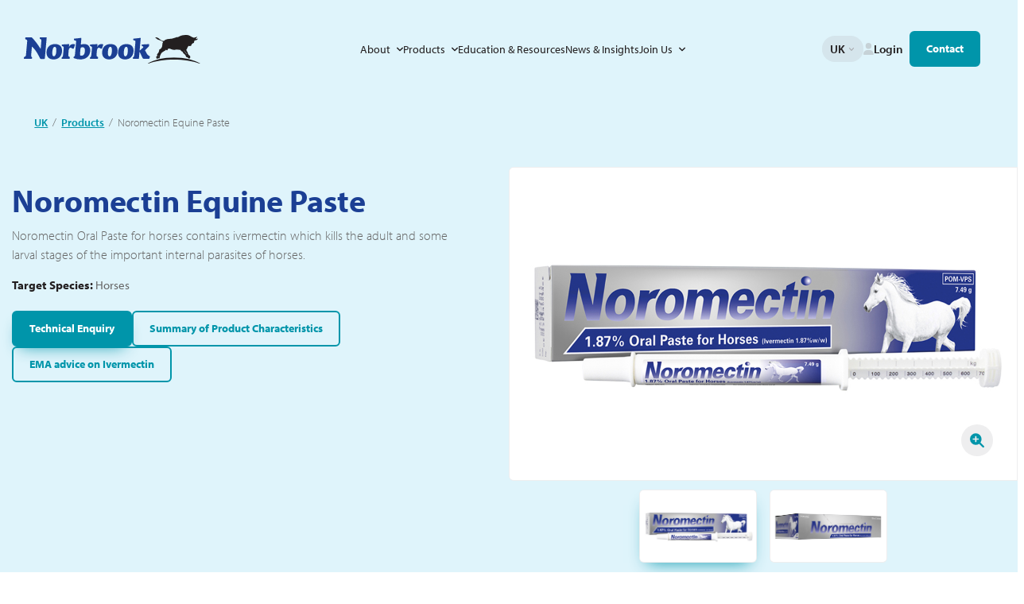

--- FILE ---
content_type: text/html; charset=utf-8
request_url: https://www.norbrook.com/products/noromectin-equine-paste
body_size: 9456
content:
<!DOCTYPE html>
<html dir="ltr" lang="en" class="no-js usn">
<head>
    
    <!-- Google Tag Manager -->
<script>(function(w,d,s,l,i){w[l]=w[l]||[];w[l].push({'gtm.start':
new Date().getTime(),event:'gtm.js'});var f=d.getElementsByTagName(s)[0],
j=d.createElement(s),dl=l!='dataLayer'?'&l='+l:'';j.async=true;j.src=
'https://www.googletagmanager.com/gtm.js?id='+i+dl;f.parentNode.insertBefore(j,f);
})(window,document,'script','dataLayer','GTM-PFDKR7C');</script>
<!-- End Google Tag Manager -->
    <meta charset="utf-8">
    <meta name="viewport" content="width=device-width, initial-scale=1, shrink-to-fit=no, maximum-scale=2">
        <title>Noromectin Equine Paste | Norbrook Laboratories</title>
    <meta name="description" content="Noromectin equine paste containing Ivermectin is a wormer for horses that kills both the larval and adult stages of small and large Redworms, Lungworms and Bots.">
    <link rel="canonical" href="https://www.norbrook.com/products/noromectin-equine-paste/" />
    <meta name="twitter:card" content="summary_large_image" />
    <meta property="og:type" content="website">
    <meta property="og:title" content="Noromectin Equine Paste | Norbrook Laboratories" />
    <meta property="og:image" content="https://www.norbrook.com/media/1dymt3qj/noromectin-oral-paste-for-horses-1-x-syringe-carton-and-syringe.jpg" />
    <meta property="og:url" content="https://www.norbrook.com/products/noromectin-equine-paste/" />
    <meta property="og:description" content="Noromectin equine paste containing Ivermectin is a wormer for horses that kills both the larval and adult stages of small and large Redworms, Lungworms and Bots." />
    <meta property="og:site_name" content="Norbrook" />
    <meta name="robots" content="index,follow">


        <link rel="stylesheet" href="https://use.typekit.net/rjz7chy.css">










<link rel="stylesheet" href="/norbrook/css/app.css">
<link rel="stylesheet" href="/css/norbrook/custom-norbrook.css">

<!-- New CSS -->
<link rel="stylesheet" href="/css/norbrook/main.min.css">


    		<link rel="apple-touch-icon" sizes="180x180" href="/norbrook/favicon/apple-touch-icon.png">
		<link rel="icon" type="image/png" sizes="32x32" href="/norbrook/favicon/favicon-32x32.png">
		<link rel="icon" type="image/png" sizes="16x16" href="/norbrook/favicon/favicon-16x16.png">
		<link rel="manifest" href="/norbrook/favicon/site.webmanifest">
		<link rel="mask-icon" color="#231f20" href="/norbrook/favicon/safari-pinned-tab.svg">
		<meta name="msapplication-TileColor" content="#ffffff">
		<meta name="theme-color" content="#ffffff">

            <script>
var notificationExDays = 365;        </script>

            <script async defer src="https://www.google.com/recaptcha/api.js"></script>
<!-- CookiePro Cookies Consent Notice start for www.norbrook.com -->

<!--<script type="text/javascript" src=https://cookie-cdn.cookiepro.com/consent/9543464f-9355-4e71-bbe6-5076ce665fa7/OtAutoBlock.js ></script>-->

<!--<script src=https://cookie-cdn.cookiepro.com/scripttemplates/otSDKStub.js  type="text/javascript" charset="UTF-8" data-domain-script="9543464f-9355-4e71-bbe6-5076ce665fa7" ></script>

<script type="text/javascript">

function OptanonWrapper() { }

</script>-->

<!-- CookiePro Cookies Consent Notice end for www.norbrook.com -->
    
    <script src="/App_Plugins/UmbracoForms/Assets/promise-polyfill/dist/polyfill.min.js" type="application/javascript"></script><script src="/App_Plugins/UmbracoForms/Assets/aspnet-client-validation/dist/aspnet-validation.min.js" type="application/javascript"></script>

    <link rel="stylesheet" href="/css/norbrook/additional.min.css" />
</head>
<body 
    
 class="body-bg body-bg-solid header-05-lg header-03-sm show_header-on-scroll-lg show_header-on-scroll-sm directional-icons-chevron             secondary-navigation-underline-link-hover  content-underline-link-hover  footer-underline-link-hover    theme-blue"

>

    
    <!-- Google Tag Manager (noscript) -->
<noscript><iframe src="https://www.googletagmanager.com/ns.html?id=GTM-PFDKR7C"
height="0" width="0" style="display:none;visibility:hidden"></iframe></noscript>
<!-- End Google Tag Manager (noscript) -->


    <!-- Site -->
    <div id="site">

        <!-- Header -->
            <!-- Mega Nav -->
    <header class="header header--relative header--lightblue">

        <div class="container">
            <div class="header__wrapper">
                <div class="header__logo">
                    <a href="/" aria-label="Go to Homepage Link">
                        <img src="/norbrook/images/svg/norbrook.svg" alt="Norbrook Logo">
                    </a>
                </div>

                            <div class="header__nav">
                <ul class="menu">
                                <li class="menu-item mega-menu-trigger">
                                    <a href="/about/"  >About</a>
                                    <div class="mega-menu-list">
                                        <ul>
                                                <li>
                                                    <a href="/about/our-history/" target="_self">Our History</a>
                                                </li>
                                                <li>
                                                    <a href="/about/governance-structure/" target="_self">Governance Structure</a>
                                                </li>
                                                <li>
                                                    <a href="/about/impact/" target="_self">Impact</a>
                                                </li>
                                                <li>
                                                    <a href="/about/innovation/" target="_self">Innovation</a>
                                                </li>
                                                <li>
                                                    <a href="/about/investing-for-growth/" target="_self">Investing for Growth</a>
                                                </li>
                                                <li>
                                                    <a href="/about/regional-leadership-team/" target="_self">Regional Leadership Team</a>
                                                </li>
                                        </ul>
                                    </div>

                                    <span class="mega-menu-icon">
                                        <svg xmlns="http://www.w3.org/2000/svg" width="6.753" height="3.938" viewBox="0 0 6.753 3.938">
                                            <path d="M3.54-1.29a.563.563,0,0,0,.8,0L7.149-4.1a.563.563,0,0,0,0-.8.563.563,0,0,0-.8,0L3.938-2.484,1.522-4.9a.563.563,0,0,0-.8,0,.563.563,0,0,0,0,.8L3.538-1.288Z" transform="translate(-0.561 5.064)" fill="#fff" />
                                        </svg>
                                    </span>

                                </li>
                                <li class="menu-item mega-product-trigger">
                                    <a aria-expanded="false" href="/products/">Products</a>
                                    <span class="mega-menu-icon">
                                        <svg xmlns="http://www.w3.org/2000/svg" width="6.753" height="3.938" viewBox="0 0 6.753 3.938">
                                            <path d="M3.54-1.29a.563.563,0,0,0,.8,0L7.149-4.1a.563.563,0,0,0,0-.8.563.563,0,0,0-.8,0L3.938-2.484,1.522-4.9a.563.563,0,0,0-.8,0,.563.563,0,0,0,0,.8L3.538-1.288Z" transform="translate(-0.561 5.064)"
                                                  fill="#fff" />
                                        </svg>
                                    </span>
                                </li>
                                <li class="menu-item"><a href="/education-resources/" target="_self">Education &amp; Resources</a></li>
                                <li class="menu-item"><a href="/news-insights/" target="_self">News &amp; Insights</a></li>
                                <li class="menu-item mega-menu-trigger">
                                    <a href="/join-us/"  >Join Us</a>
                                    <div class="mega-menu-list">
                                        <ul>
                                                <li>
                                                    <a href="/join-us/why-join-norbrook/" target="_self">Why Join Norbrook</a>
                                                </li>
                                                <li>
                                                    <a href="/join-us/open-roles/" target="_self">Open Roles</a>
                                                </li>
                                                <li>
                                                    <a href="/join-us/business-areas/" target="_self">Business Areas</a>
                                                </li>
                                                <li>
                                                    <a href="/join-us/early-careers/" target="_self">Early Careers</a>
                                                </li>
                                        </ul>
                                    </div>

                                    <span class="mega-menu-icon">
                                        <svg xmlns="http://www.w3.org/2000/svg" width="6.753" height="3.938" viewBox="0 0 6.753 3.938">
                                            <path d="M3.54-1.29a.563.563,0,0,0,.8,0L7.149-4.1a.563.563,0,0,0,0-.8.563.563,0,0,0-.8,0L3.938-2.484,1.522-4.9a.563.563,0,0,0-.8,0,.563.563,0,0,0,0,.8L3.538-1.288Z" transform="translate(-0.561 5.064)" fill="#fff" />
                                        </svg>
                                    </span>

                                </li>
                </ul>
            </div>




                <div class="header__links">
                        <div class="lang-cntr">
                                <div class="lang">
                                    <div class="lang__current">
                                            <img src="/media/skzlbudq/flag-uk.png" alt="Flag Uk">
                                        <span>UK</span>
                                    </div>
                                    <button class="lang__button" id="change-lang">Change language</button>
                                </div>
                            <div class="choices">
                                        <a class="choices__item" onclick="addRegionalCookie('')" href="/">United Kingdom</a>
                                        <a class="choices__item" onclick="addRegionalCookie('ie')" href="/ie/">Ireland</a>
                                        <a class="choices__item" onclick="addRegionalCookie('eu')" href="/eu/">Europe</a>
                                        <a class="choices__item" onclick="addRegionalCookie('us')" href="/us/">United States</a>
                                        <a class="choices__item" onclick="addRegionalCookie('au')" href="/au/">Australia</a>
                                        <a class="choices__item" onclick="addRegionalCookie('nz')" href="/nz/">New Zealand</a>
                                        <a class="choices__item" onclick="addRegionalCookie('ea')" href="/ea/">East Africa</a>
                                        <a class="choices__item" onclick="addRegionalCookie('mena')" href="/mena/">MENA</a>
                                        <a class="choices__item" onclick="addRegionalCookie('')" href="/">Other</a>
                            </div>
                        </div>

                                <a class="login" href="/login/"  >
                                    <img src="/norbrook/images/svg/header-login.svg" alt="">
                                    <span>Login</span>
                                </a>
                            <div class="btn-cntr">
                                <a class="btn" href="/contact/"  >Contact</a>
                            </div>
                </div>
            </div>
        </div>

            <!-- products mega menu -->
            <div id="pnlProductMenu" class="wrapper-products-menu">
                <div class="grid-container">
                    <!-- menu container -->
                    <div class="grid-x menu-container">

                        <!-- left -->
                        <div class="cell large-12">
                            <div class="content content--light">
                                <div class="padded-block">
                                    <div class="grid-x">
                                        <div class="cell large-9">
                                            <p class="title">Products</p>
                                            <p class="intro">Discover more about Norbrook&#x27;s leading range of products and learn about some of the most common animal health issues. </p>
                                        </div>
                                        <div class="cell large-3 align-self-bottom">
                                            <a class="btn" href="/products/">All Products</a>
                                        </div>
                                    </div>
                                </div>
                                <!-- menu items -->
                                <div class="grid-x menu-link-items">
                                    <div class="cell medium-4">
                                        <div class="primary-links">
                                                <a data-productCat="81358" href="#">Beef Cattle</a>
                                                <a data-productCat="4235" href="#">Cats</a>
                                                <a data-productCat="4250" href="#">Dairy Cattle</a>
                                                <a data-productCat="4234" href="#">Dogs</a>
                                                <a data-productCat="4252" href="#">Horses</a>
                                                <a data-productCat="4257" href="#">Sheep</a>
                                        </div>
                                    </div>
                                    <div class="cell medium-8">
                                            <div id=pnlProductCat-81358 class="primary-content" )>
                                                <div class="grid-x">
                                                    <div class="cell medium-6">
                                                        <div class="padded-inner">
                                                            <p class="title">Browse By Condition</p>
                                                            <ul class="no-bullet">
                                                                    <li><a href="/bovine-respiratory-disease/">Bovine Respiratory Disease</a></li>
                                                                    <li><a href="/calf-scours/">Calf Scours</a></li>
                                                                    <li><a href="/liver-fluke/">Liver Fluke</a></li>
                                                                    <li><a href="/mastitis/">Mastitis</a></li>
                                                                    <li><a href="/pain-in-livestock/">Pain in livestock</a></li>
                                                            </ul>
                                                            <a href="/products/">All Products</a>
                                                        </div>
                                                    </div>

                                                        <div class="cell medium-6">
                                                            <div class="padded-inner padded-inner--dark">
                                                                <p class="title">Browse By User Type</p>
                                                                <ul class="no-bullet">
                                                                        <li><a href="/products/?f=4231">SQP/RAMA</a></li>
                                                                        <li><a href="/products/?f=78334">Veterinary Professional</a></li>
                                                                        <li><a href="/products/?f=4232">Farmer</a></li>
                                                                </ul>
                                                            </div>
                                                        </div>
                                                </div>
                                            </div>
                                            <div id=pnlProductCat-4235 class="primary-content" )>
                                                <div class="grid-x">
                                                    <div class="cell medium-6">
                                                        <div class="padded-inner">
                                                            <p class="title">Browse By Condition</p>
                                                            <ul class="no-bullet">
                                                                    <li><a href="/arthritis-in-cats/">Arthritis in Cats</a></li>
                                                                    <li><a href="/external-infections-in-cats/">External Infections in Cats</a></li>
                                                                    <li><a href="/internal-infections-in-cats/">Internal Infections in Cats</a></li>
                                                                    <li><a href="/pain-in-cats/">Pain in Cats</a></li>
                                                            </ul>
                                                            <a href="/products/">All Products</a>
                                                        </div>
                                                    </div>

                                                        <div class="cell medium-6">
                                                            <div class="padded-inner padded-inner--dark">
                                                                <p class="title">Browse By User Type</p>
                                                                <ul class="no-bullet">
                                                                        <li><a href="/products/?f=4231">SQP/RAMA</a></li>
                                                                        <li><a href="/products/?f=4232">Farmer</a></li>
                                                                        <li><a href="/products/?f=78334">Veterinary Professional</a></li>
                                                                </ul>
                                                            </div>
                                                        </div>
                                                </div>
                                            </div>
                                            <div id=pnlProductCat-4250 class="primary-content" )>
                                                <div class="grid-x">
                                                    <div class="cell medium-6">
                                                        <div class="padded-inner">
                                                            <p class="title">Browse By Condition</p>
                                                            <ul class="no-bullet">
                                                                    <li><a href="/bovine-respiratory-disease/">Bovine Respiratory Disease</a></li>
                                                                    <li><a href="/calf-scours/">Calf Scours</a></li>
                                                                    <li><a href="/liver-fluke/">Liver Fluke</a></li>
                                                                    <li><a href="/mastitis/">Mastitis</a></li>
                                                                    <li><a href="/pain-in-livestock/">Pain in livestock</a></li>
                                                            </ul>
                                                            <a href="/products/">All Products</a>
                                                        </div>
                                                    </div>

                                                        <div class="cell medium-6">
                                                            <div class="padded-inner padded-inner--dark">
                                                                <p class="title">Browse By User Type</p>
                                                                <ul class="no-bullet">
                                                                        <li><a href="/products/?f=4231">SQP/RAMA</a></li>
                                                                        <li><a href="/products/?f=4232">Farmer</a></li>
                                                                        <li><a href="/products/?f=78334">Veterinary Professional</a></li>
                                                                </ul>
                                                            </div>
                                                        </div>
                                                </div>
                                            </div>
                                            <div id=pnlProductCat-4234 class="primary-content" )>
                                                <div class="grid-x">
                                                    <div class="cell medium-6">
                                                        <div class="padded-inner">
                                                            <p class="title">Browse By Condition</p>
                                                            <ul class="no-bullet">
                                                                    <li><a href="/arthritis-in-dogs/">Arthritis in Dogs</a></li>
                                                                    <li><a href="/external-infections-in-dogs/">External Infections in Dogs</a></li>
                                                                    <li><a href="/internal-infections-in-dogs/">Internal Infections in Dogs</a></li>
                                                                    <li><a href="/pain-in-dogs/">Pain in Dogs</a></li>
                                                                    <li><a href="/pyoderma/">Pyoderma</a></li>
                                                            </ul>
                                                            <a href="/products/">All Products</a>
                                                        </div>
                                                    </div>

                                                        <div class="cell medium-6">
                                                            <div class="padded-inner padded-inner--dark">
                                                                <p class="title">Browse By User Type</p>
                                                                <ul class="no-bullet">
                                                                        <li><a href="/products/?f=4231">SQP/RAMA</a></li>
                                                                        <li><a href="/products/?f=4232">Farmer</a></li>
                                                                        <li><a href="/products/?f=78334">Veterinary Professional</a></li>
                                                                </ul>
                                                            </div>
                                                        </div>
                                                </div>
                                            </div>
                                            <div id=pnlProductCat-4252 class="primary-content" )>
                                                <div class="grid-x">
                                                    <div class="cell medium-6">
                                                        <div class="padded-inner">
                                                            <p class="title">Browse By Condition</p>
                                                            <ul class="no-bullet">
                                                                    <li><a href="/equine-gastric-ulcer-syndrome/">Equine Gastric Ulcer Syndrome</a></li>
                                                            </ul>
                                                            <a href="/products/">All Products</a>
                                                        </div>
                                                    </div>

                                                        <div class="cell medium-6">
                                                            <div class="padded-inner padded-inner--dark">
                                                                <p class="title">Browse By User Type</p>
                                                                <ul class="no-bullet">
                                                                        <li><a href="/products/?f=4231">SQP/RAMA</a></li>
                                                                        <li><a href="/products/?f=4232">Farmer</a></li>
                                                                        <li><a href="/products/?f=78334">Veterinary Professional</a></li>
                                                                </ul>
                                                            </div>
                                                        </div>
                                                </div>
                                            </div>
                                            <div id=pnlProductCat-4257 class="primary-content" )>
                                                <div class="grid-x">
                                                    <div class="cell medium-6">
                                                        <div class="padded-inner">
                                                            <p class="title">Browse By Condition</p>
                                                            <ul class="no-bullet">
                                                                    <li><a href="/liver-fluke-in-sheep/">Liver fluke in sheep</a></li>
                                                                    <li><a href="/roundworms/">Roundworms</a></li>
                                                            </ul>
                                                            <a href="/products/">All Products</a>
                                                        </div>
                                                    </div>

                                                        <div class="cell medium-6">
                                                            <div class="padded-inner padded-inner--dark">
                                                                <p class="title">Browse By User Type</p>
                                                                <ul class="no-bullet">
                                                                        <li><a href="/products/?f=4231">SQP/RAMA</a></li>
                                                                        <li><a href="/products/?f=4232">Farmer</a></li>
                                                                        <li><a href="/products/?f=78334">Veterinary Professional</a></li>
                                                                </ul>
                                                            </div>
                                                        </div>
                                                </div>
                                            </div>
                                    </div>
                                </div>
                            </div>
                        </div>

                        <!-- right hand column // solutions -->

                    </div>
                </div>
            </div>
    </header>
    <!-- MOBILE -->
    <div class="mobile-menu">
        <div class="mobile-menu__upper toggle">
            <div class="outer">
                <div class="inner">
                    <div class="links">
                            <div class="lang lang-mobile-trigger">
                                    <div class="lang__current">
                                            <img src="/media/skzlbudq/flag-uk.png" alt="Flag Uk">
                                    </div>
                                    <button class="lang__button" id="change-lang">Change language</button>
                                <div class="choices-mobile">
                                            <a class="choices__item choices-mobile__item" href="/">United Kingdom</a>
                                            <a class="choices__item choices-mobile__item" href="/ie/">Ireland</a>
                                            <a class="choices__item choices-mobile__item" href="/eu/">Europe</a>
                                            <a class="choices__item choices-mobile__item" href="/us/">United States</a>
                                            <a class="choices__item choices-mobile__item" href="/au/">Australia</a>
                                            <a class="choices__item choices-mobile__item" href="/nz/">New Zealand</a>
                                            <a class="choices__item choices-mobile__item" href="/ea/">East Africa</a>
                                            <a class="choices__item choices-mobile__item" href="/mena/">MENA</a>
                                            <a class="choices__item choices-mobile__item" href="/">Other</a>
                                </div>
                            </div>
                                    <a class="login" href="/login/"  >
                                        <img src="/norbrook/images/svg/mobile-account-profile.svg" alt="">
                                    </a>
                    </div>

                                <ul class="menu">
                        <li class="menu-item mobile-dropdown-menu ">
                            <div class="mobile-dropdown-link">
                                <a href="/about/"  >About</a>
                                <span class="mobile-dropdown-menu-trigger"></span>
                            </div>

                                <ul class="mobile-dropdown-menu-list">
                                        <li>
                                            <a href="/about/our-history/" target="_self">Our History</a>
                                        </li>
                                        <li>
                                            <a href="/about/governance-structure/" target="_self">Governance Structure</a>
                                        </li>
                                        <li>
                                            <a href="/about/impact/" target="_self">Impact</a>
                                        </li>
                                        <li>
                                            <a href="/about/innovation/" target="_self">Innovation</a>
                                        </li>
                                        <li>
                                            <a href="/about/investing-for-growth/" target="_self">Investing for Growth</a>
                                        </li>
                                        <li>
                                            <a href="/about/regional-leadership-team/" target="_self">Regional Leadership Team</a>
                                        </li>
                                </ul>

                        </li>
                        <li class="menu-item mobile-dropdown-menu ">
                            <div class="mobile-dropdown-link">
                                <a href="/products/"  >Products</a>
                                <span class="mobile-dropdown-menu-trigger"></span>
                            </div>

                                <ul class="mobile-dropdown-menu-list mobile-inner-triggers">
                                        <li>
                                            <a class="has-sub-items" href="#">Beef Cattle</a>
                                            <ul class="mobile-inner-items">
                                                    <li><a href="/bovine-respiratory-disease/">Bovine Respiratory Disease</a></li>
                                                    <li><a href="/calf-scours/">Calf Scours</a></li>
                                                    <li><a href="/liver-fluke/">Liver Fluke</a></li>
                                                    <li><a href="/mastitis/">Mastitis</a></li>
                                                    <li><a href="/pain-in-livestock/">Pain in livestock</a></li>
                                                <li><a href="/products/">All Products</a></li>

                                                <li>
                                                    <hr>
                                                </li>
                                                        <li><a href="/products/?f=4231">SQP/RAMA</a></li>
                                                        <li><a href="/products/?f=78334">Veterinary Professional</a></li>
                                                        <li><a href="/products/?f=4232">Farmer</a></li>
                                            </ul>
                                        </li>
                                        <li>
                                            <a class="has-sub-items" href="#">Cats</a>
                                            <ul class="mobile-inner-items">
                                                    <li><a href="/arthritis-in-cats/">Arthritis in Cats</a></li>
                                                    <li><a href="/external-infections-in-cats/">External Infections in Cats</a></li>
                                                    <li><a href="/internal-infections-in-cats/">Internal Infections in Cats</a></li>
                                                    <li><a href="/pain-in-cats/">Pain in Cats</a></li>
                                                <li><a href="/products/">All Products</a></li>

                                                <li>
                                                    <hr>
                                                </li>
                                                        <li><a href="/products/?f=4231">SQP/RAMA</a></li>
                                                        <li><a href="/products/?f=4232">Farmer</a></li>
                                                        <li><a href="/products/?f=78334">Veterinary Professional</a></li>
                                            </ul>
                                        </li>
                                        <li>
                                            <a class="has-sub-items" href="#">Dairy Cattle</a>
                                            <ul class="mobile-inner-items">
                                                    <li><a href="/bovine-respiratory-disease/">Bovine Respiratory Disease</a></li>
                                                    <li><a href="/calf-scours/">Calf Scours</a></li>
                                                    <li><a href="/liver-fluke/">Liver Fluke</a></li>
                                                    <li><a href="/mastitis/">Mastitis</a></li>
                                                    <li><a href="/pain-in-livestock/">Pain in livestock</a></li>
                                                <li><a href="/products/">All Products</a></li>

                                                <li>
                                                    <hr>
                                                </li>
                                                        <li><a href="/products/?f=4231">SQP/RAMA</a></li>
                                                        <li><a href="/products/?f=4232">Farmer</a></li>
                                                        <li><a href="/products/?f=78334">Veterinary Professional</a></li>
                                            </ul>
                                        </li>
                                        <li>
                                            <a class="has-sub-items" href="#">Dogs</a>
                                            <ul class="mobile-inner-items">
                                                    <li><a href="/arthritis-in-dogs/">Arthritis in Dogs</a></li>
                                                    <li><a href="/external-infections-in-dogs/">External Infections in Dogs</a></li>
                                                    <li><a href="/internal-infections-in-dogs/">Internal Infections in Dogs</a></li>
                                                    <li><a href="/pain-in-dogs/">Pain in Dogs</a></li>
                                                    <li><a href="/pyoderma/">Pyoderma</a></li>
                                                <li><a href="/products/">All Products</a></li>

                                                <li>
                                                    <hr>
                                                </li>
                                                        <li><a href="/products/?f=4231">SQP/RAMA</a></li>
                                                        <li><a href="/products/?f=4232">Farmer</a></li>
                                                        <li><a href="/products/?f=78334">Veterinary Professional</a></li>
                                            </ul>
                                        </li>
                                        <li>
                                            <a class="has-sub-items" href="#">Horses</a>
                                            <ul class="mobile-inner-items">
                                                    <li><a href="/equine-gastric-ulcer-syndrome/">Equine Gastric Ulcer Syndrome</a></li>
                                                <li><a href="/products/">All Products</a></li>

                                                <li>
                                                    <hr>
                                                </li>
                                                        <li><a href="/products/?f=4231">SQP/RAMA</a></li>
                                                        <li><a href="/products/?f=4232">Farmer</a></li>
                                                        <li><a href="/products/?f=78334">Veterinary Professional</a></li>
                                            </ul>
                                        </li>
                                        <li>
                                            <a class="has-sub-items" href="#">Sheep</a>
                                            <ul class="mobile-inner-items">
                                                    <li><a href="/liver-fluke-in-sheep/">Liver fluke in sheep</a></li>
                                                    <li><a href="/roundworms/">Roundworms</a></li>
                                                <li><a href="/products/">All Products</a></li>

                                                <li>
                                                    <hr>
                                                </li>
                                                        <li><a href="/products/?f=4231">SQP/RAMA</a></li>
                                                        <li><a href="/products/?f=4232">Farmer</a></li>
                                                        <li><a href="/products/?f=78334">Veterinary Professional</a></li>
                                            </ul>
                                        </li>
                                    <li><a href="/products/">All Products</a></li>
                                </ul>

                        </li>
                            <li class="menu-item"><a href="/education-resources/" target="_self">Education &amp; Resources</a></li>
                            <li class="menu-item"><a href="/news-insights/" target="_self">News &amp; Insights</a></li>
                        <li class="menu-item mobile-dropdown-menu ">
                            <div class="mobile-dropdown-link">
                                <a href="/join-us/"  >Join Us</a>
                                <span class="mobile-dropdown-menu-trigger"></span>
                            </div>

                                <ul class="mobile-dropdown-menu-list">
                                        <li>
                                            <a href="/join-us/why-join-norbrook/" target="_self">Why Join Norbrook</a>
                                        </li>
                                        <li>
                                            <a href="/join-us/open-roles/" target="_self">Open Roles</a>
                                        </li>
                                        <li>
                                            <a href="/join-us/business-areas/" target="_self">Business Areas</a>
                                        </li>
                                        <li>
                                            <a href="/join-us/early-careers/" target="_self">Early Careers</a>
                                        </li>
                                </ul>

                        </li>
            </ul>




                </div>
            </div>
        </div>
        <div class="mobile-menu__lower">
                    <a class="btn" href="/contact/"  >
                        <img src="/norbrook/images/svg/mobile-menu-contact.svg" alt="">
                        <span>Contact</span>
                    </a>
            <button class="open" id="open-mobile-menu">
                <span class="open__menu">Menu</span>
                <span class="open__burger">
                    <span></span>
                    <span></span>
                    <span></span>
                </span>
            </button>
        </div>
    </div>

        <!--// Header -->
        <!-- Content -->
        <main id="site-content" tabindex="-1">

            
            





    <section class="content component usn_cmp_twbheroproduct base-bg base-bg-solid  " >  

        <div class="component-inner">


            	<section class="product-hero" style="">
		<div class="breadcrumb breadcrumb--colour">
				<nav aria-label="You are here:" role="navigation">
					<ul class="breadcrumbs">
							<li><a href="/">UK</a></li>
							<li><a href="/products/">Products</a></li>
						<li><span class="show-for-sr">Current: </span>Noromectin Equine Paste</li>
					</ul>
				</nav>
		</div>
		<div class="grid-container">
			<div class="grid-x grid-padding-x">
				<div class="cell large-6">
					<div class="heading">
						<h1>Noromectin Equine Paste</h1>
<div class="OutlineElement Ltr SCXW145992979 BCX0">
<p class="Paragraph SCXW145992979 BCX0 intro lg"><span class="NormalTextRun SpellingErrorV2Themed SCXW145992979 BCX0">Noromectin Oral Paste for horses contains ivermectin which kills the adult and some larval stages of the important internal parasites of horses.</span></p>
</div>
<p class="info intro lg"><strong>Target Species:</strong><span> Horses</span></p>
							<div class="btn-cntr">
										<a class="btn" href="/contact/">
											Technical Enquiry
										</a>
										<a class="btn btn--secondary-green" href="https://www.vmd.defra.gov.uk/productinformationdatabase/files/SPC_Documents/SPC_179110.PDF" target="target=&quot;_blank&quot; rel=&quot;noreferrer noopener&quot;">
											Summary of Product Characteristics
										</a>
										<a class="btn btn--secondary-green" href="https://www.ema.europa.eu/en/news/ema-advises-against-use-ivermectin-prevention-treatment-covid-19-outside-randomised-clinical-trials" target="target=&quot;_blank&quot; rel=&quot;noreferrer noopener&quot;">
											EMA advice on Ivermectin
										</a>
							</div>
					</div>
				</div>
					<div class="cell large-6">
						<div class="gallery">
							<div class="gallery__featured">
										<div class="gallery__featured-item">
											<img src="/media/1dymt3qj/noromectin-oral-paste-for-horses-1-x-syringe-carton-and-syringe.jpg?mode=crop&amp;width=1200&amp;height=740&amp;quality=100" alt="Noromectin Equine Paste">
											<a class="zoom" data-fancybox href="/media/1dymt3qj/noromectin-oral-paste-for-horses-1-x-syringe-carton-and-syringe.jpg"></a>
										</div>
										<div class="gallery__featured-item">
											<img src="/media/2swfcmsl/noromectin-oral-paste-for-horses-10-x-syringes-shipper-carton.jpg?mode=crop&amp;width=1200&amp;height=740&amp;quality=100" alt="Noromectin Equine Paste">
											<a class="zoom" data-fancybox href="/media/2swfcmsl/noromectin-oral-paste-for-horses-10-x-syringes-shipper-carton.jpg"></a>
										</div>
							</div>
								<div class="gallery__grid">
											<div>
												<div class="gallery__image gallery__image-thumbnail">
													<img src="/media/1dymt3qj/noromectin-oral-paste-for-horses-1-x-syringe-carton-and-syringe.jpg?mode=crop&amp;width=1200&amp;height=740&amp;quality=100" alt="Noromectin Equine Paste">
												</div>
											</div>
											<div>
												<div class="gallery__image gallery__image-thumbnail">
													<img src="/media/2swfcmsl/noromectin-oral-paste-for-horses-10-x-syringes-shipper-carton.jpg?mode=crop&amp;width=1200&amp;height=740&amp;quality=100" alt="Noromectin Equine Paste">
												</div>
											</div>
								</div>
						</div>
					</div>
			</div>
		</div>
	</section>



        </div>
    </section>
    <section class="content component usn_cmp_twbproductaccordion base-bg base-bg-solid  " >  

        <div class="component-inner">


            			<section class="product-content" data-aos="fade-up" style="">
				<div class="grid-container">
					<div class="grid-x grid-padding-x">
						<div class="cell large-2"></div>
						<div class="cell large-8">
							<div class="copy copy--first-para">
								
							</div>
							<ul class="accordion" data-accordion>
										<li class="accordion-item is-active mb-10" data-accordion-item>
											<a href="#" class="accordion-title">Active Ingredient</a>
											<div class="accordion-content copy copy--first-para" data-tab-content>
												<p class="intro lg">Active Substance Ivermectin 1.87% w/w (18.7 mg/g)</p>
											</div>
										</li>
										<li class="accordion-item  mb-10" data-accordion-item>
											<a href="#" class="accordion-title">Pharmaceutical Form </a>
											<div class="accordion-content copy copy--first-para" data-tab-content>
												<p class="intro lg">Oral Paste. A white homogenous paste.</p>
											</div>
										</li>
										<li class="accordion-item  mb-10" data-accordion-item>
											<a href="#" class="accordion-title">Indications</a>
											<div class="accordion-content copy copy--first-para" data-tab-content>
												<p class="intro lg">For the treatment of the following parasites of horses: Roundworms in the stomach and intestines. Large strongyles: Strongylus vulgaris adults and 4th larval (arterial) stages, Strongylus edentatus adults and 4th larval (tissue) stages, Strongylus equinus adults. Small strongyles (adults): Cyathostomum catinatum, Cyathostomum pateratum, Cylicocyclus ashworthi, Cylicocyclus elongates, Cylicocyclus insigne, Cylicocyclus leptostomum, Cylicocyclus nassatus, Cylicocyclus radiates, Cylicostephanus asymetricus, Cylicostephanus bidentatus, Cylicostephanus calicatus, Cylicostephanus goldi, Cylicostephanus longibursatus, Cylicostephanus minutus, Cylicodontophorus bicornatus, Gyalocephalus capitatus. Hairworms: Trichostrongylus axei adult. Pinworms: Oxyuris equi adult and immature. Ascarids: Parascaris equorum adult and 3rd and 4th stage. Intestinal threadworms: Strongyloides westeri adult. Neck threadworms: Onchocerca spp (microfilariae). Lungworms: Dictyocaulus arnfieldi adult and immature. Stomach bots: Gasterophilus spp oral and gastric larval stages. Ivermectin is not effective against encysted larval stages of the small strongyles</p>
											</div>
										</li>
										<li class="accordion-item  mb-10" data-accordion-item>
											<a href="#" class="accordion-title">Dosage</a>
											<div class="accordion-content copy copy--first-para" data-tab-content>
												<p class="intro lg">The veterinary medicinal product is administered orally at a single dose rate of 200µg/kg of bodyweight. One syringe division of paste should be administered per 100 kg bodyweight [based on the recommended dosage of 200µg/kg (0.2 mg/kg)]. Each syringe delivers 140 mg ivermectin, sufficient to treat 700 kg of bodyweight. Horses weight should be accurately determined for the correct use of the paste. The animals mouth should be free from food to ensure swallowing. The tip of the syringe barrel should be inserted at the interdental space (the gap between the front and back teeth). Immediately elevate the horses head for a few seconds to ensure swallowing. Do not use the same syringe to treat more than one animal unless horses are running together or in direct contact with each other on the same premises. For best results all horses in a yard or grazing together should be included in a regular parasite control programme, with particular attention being paid to mares, foals and yearlings, and treated at the same time. Foals should be treated initially at 6-8 weeks of age and routine treatment repeated as appropriate. Retreatment should be done according to the epidemiological situation, but not less than 30 days interval.</p>
											</div>
										</li>
							</ul>
						</div>
						<div class="cell large-2"></div>
					</div>
				</div>
			</section>



        </div>
    </section>
    <section class="content component usn_cmp_twbcalltoactioncontact base-bg base-bg-solid  " >  

        <div class="component-inner">


            	<section class="contact-directly" style="">
			<img class="bg-image" src="/media/qripr0c0/norbrook-uk_hq_eckland-lodge_web.jpg" alt="">
		<div class="grid-container">
			<div class="grid-x grid-padding-x">
				<div class="cell medium-6">
					<div class="contact-directly__content" data-aos="fade-up">
						<h2>Prefer to speak directly to a member of our team?</h2>
<h3>Norbrook GB </h3>
						<div class="details">
								<a class="details__phone" href="tel:&#x2B;44(0)1536741147">&#x2B;44 (0) 1536 741147</a>
								<a class="details__email" href="/cdn-cgi/l/email-protection#ee898c8b809f9b879c878b9dae80819c8c9c818185c08d81c09b85"><span class="__cf_email__" data-cfemail="147376717a65617d667d7167547a7b6676667b7b7f3a777b3a617f">[email&#160;protected]</span></a>
						</div>
						<p>We are <strong>open.</strong> Mon - Fri 9:00am - 5:00pm</p>
					</div>
				</div>
			</div>
		</div>
	</section>



        </div>
    </section>
    <section class="content component usn_cmp_twbrichtexteditor base-bg base-bg-solid  " >  

        <div class="component-inner">


            	<section class="text-block" style="">
		<div class="grid-container">
			<div class="grid-x grid-padding-x">
				<div class="cell large-2"></div>
				<div class="cell large-8">
					<div class="copy" data-aos="fade-up">
						<p>Please note: Product information presented on this website is intended only as a brief summary of Norbrook products for your convenience. Not all products or indications are licensed in every country and may be subject to further local variations. For specific product information you should always consult a healthcare professional from your region or visit the local government agency website for the most up to date information. Please see our terms and conditions for further information.</p>
					</div>
				</div>
				<div class="cell large-2"></div>
			</div>
		</div>
	</section>



        </div>
    </section>
    <section class="content component usn_cmp_reusablecomponents base-bg base-bg-solid  " >  

        <div class="component-inner">
                    <div class="container">


                        <div class="" data-os-animation="fadeIn" data-os-animation-delay="0s" data-os-animation-duration="0s">

    <section class="content component usn_cmp_twbblogs base-bg base-bg-solid  " >  

        <div class="component-inner">


            	<section class="news-insights" style="">
		<div class="grid-container">
			<div class="news-insights__top grid-x grid-padding-x">
				<div class="cell large-12">
					<div class="heading" data-aos="fade-up">
						<h3>
							Latest GB News &amp; Articles 
						</h3>
					</div>
				</div>
			</div>
					<div class="news-insights__middle grid-x grid-padding-x" data-aos="fade-up">
						<div class="cell large-12">
							<div class="posts">
									<div>
										<div class="posts__item">
												<a class="posts__image" href="/news-insights/norbrook-attend-world-feline-congress/">
													<img src="/media/vy2hln1q/world-feline-congress-final.jpg" alt="">
												</a>
											<div class="posts__content">
												<h3 class="h4"><a href="/news-insights/norbrook-attend-world-feline-congress/">Norbrook attend World Feline Congress</a></h3>
												<p class="posts__meta">
													<span class="date">08 July 2025 - </span>
																		<a href="/news-insights/uk/" title="UK" rel="NOINDEX, FOLLOW">UK</a>
																		<a href="/news-insights/events/" title="Events" rel="NOINDEX, FOLLOW">Events</a>
												</p>
											</div>
										</div>
									</div>
									<div>
										<div class="posts__item">
												<a class="posts__image" href="/news-insights/the-journey-to-net-carbon-zero/">
													<img src="/media/r1ieocp5/norbrook-kenya-net-zero-a.jpg" alt="">
												</a>
											<div class="posts__content">
												<h3 class="h4"><a href="/news-insights/the-journey-to-net-carbon-zero/">The Journey to Net Carbon Zero</a></h3>
												<p class="posts__meta">
													<span class="date">05 June 2025 - </span>
																		<a href="/news-insights/news/" title="News" rel="NOINDEX, FOLLOW">News</a>
																		<a href="/news-insights/general/" title="General" rel="NOINDEX, FOLLOW">General</a>
												</p>
											</div>
										</div>
									</div>
									<div>
										<div class="posts__item">
												<a class="posts__image" href="/news-insights/norbrook-expands-conservation-efforts/">
													<img src="/media/ls3ekskn/norbrook-conservation-nairobi-team-web.jpg" alt="">
												</a>
											<div class="posts__content">
												<h3 class="h4"><a href="/news-insights/norbrook-expands-conservation-efforts/">Norbrook Expands Conservation Efforts</a></h3>
												<p class="posts__meta">
													<span class="date">11 March 2025 - </span>
																		<a href="/news-insights/press-releases/" title="Press Releases" rel="NOINDEX, FOLLOW">Press Releases</a>
																		<a href="/news-insights/uk/" title="UK" rel="NOINDEX, FOLLOW">UK</a>
												</p>
											</div>
										</div>
									</div>
							</div>
						</div>
					</div>
		</div>
	</section>



        </div>
    </section>
            </div>



                    </div>
        </div>
    </section>













            

        </main>
        <!--// Content -->
        <!-- Footer -->
                    <div class="notice hidden notice--leaving">
                <div class="notice__bg"></div>
                <div class="notice__wrapper">
                    <button class="close-popup" title="Close" tabindex="0"><svg xmlns="http://www.w3.org/2000/svg" viewBox="0 0 24 24" tabindex="-1"><path d="M20 20L4 4m16 0L4 20"></path></svg></button>
                    <h2>You are leaving this country website to access another site in the Norbrook group. </h2>
                    <p>Legislation and medical practices vary from country to country. Consequently, the information provided on the site in which you enter may not be applicable for use in your country.</p>
                    <div class="btn-cntr">
                        <a id="understand-link" class="btn" href="#">I Understand</a>
                        <button class="back-btn" id="backButton1">Go back</button>
                    </div>
                </div>
            </div>
            <div class="footer-curve footer-curve--mobile"></div>
            <footer class="footer">
                <div class="grid-container">
                    <div class="footer__top grid-x grid-padding-x">
                        <div class="cell large-12 hide-for-large">
                                <div class="footer__logo">
                                    <img src="/media/i3ek33gy/norbrook-alt.svg" alt="Norbrook logo">
                                </div>
                        </div>
                        <div class="cell large-12 menu-cntr">
                                    <div class="footer__menu footer__menu--main">
                                        <ul>
                                                    <li><a href="/products/"  >Products</a></li>
                                                    <li><a href="/about/"  >About Norbrook</a></li>
                                                    <li><a href="/education-resources/"  >Education & Resources</a></li>
                                                    <li><a href="/news-insights/"  >News & Insights</a></li>
                                                    <li><a href="/join-us/"  >Join Us</a></li>
                                        </ul>
                                    </div>

                            <div class="footer__login">
                            </div>

                        </div>
                    </div>
                    <div class="footer__middle grid-x grid-padding-x">
                            <div class="cell large-4">
                                <div class="footer__menu footer__menu--left">
                                    <ul>
                                                <li><a href="/terms-conditions/"  >Terms & Conditions</a></li>
                                                <li><a href="/privacy-policy/"  >Privacy Policy</a></li>
                                    </ul>
                                </div>
                            </div>
                        <div class="cell large-4 show-for-large">
                                <div class="footer__logo">
                                    <img src="/media/i3ek33gy/norbrook-alt.svg" alt="Norbrook logo">
                                </div>
                        </div>
                            <div class="cell large-4">
                                <div class="footer__menu footer__menu--right">
                                    <ul>
                                                <li><a href="/media/1u3jeimt/modern-slavery-act-statement-2025-fy24.pdf"  >Modern Slavery Act</a></li>
                                                <li><a href="/tax-strategy/"  >Tax Strategy</a></li>
                                    </ul>
                                </div>
                            </div>
                    </div>
                    <div class="footer__bottom grid-x grid-padding-x">
                        <div class="cell large-4"></div>
                        <div class="cell large-4">                            
                            <div class="footer__social">
                                    <a href="https://www.linkedin.com/company/norbrook-laboratories-ltd/"  title="LinkedIn">
                                        <img src="/norbrook/images/svg/social-linkedin.svg" alt="LinkedIn icon">
                                    </a>
                            </div>
                            <div class="footer__copyright">
                                <p>&copy; Copyright Norbrook  2026 </p>                                
                            </div>
                        </div>
                        <div class="cell large-4"></div>
                    </div>
                </div>
            </footer>            

        <!--// Footer -->

    </div>
    <!--// Site -->

    









<script data-cfasync="false" src="/cdn-cgi/scripts/5c5dd728/cloudflare-static/email-decode.min.js"></script><script src="https://cdn.jsdelivr.net/npm/js-cookie@3.0.5/dist/js.cookie.min.js"></script>
<script>
    
    function addRegionalCookie(redirect) {

        var regionCookie = Cookies.get('RegionalRedirect', '/');
        if (!regionCookie || regionCookie.length == 0) 
        {
            Cookies.set('RegionalRedirect', redirect, { expires: 14, path: '/' });
        }
        else
        {
            Cookies.remove('RegionalRedirect', { path: '/' });
            Cookies.set('RegionalRedirect', redirect, { expires: 14, path: '/' });
        }
    }
</script>

<script crossorigin="anonymous" src="https://kit.fontawesome.com/a6f923ef90.js"></script>
<script crossorigin="anonymous" src="/norbrook/js/vendors/jquery.min.js"></script>
<script crossorigin="anonymous" src="/norbrook/js/vendors/what-input.js"></script>
<script crossorigin="anonymous" src="/norbrook/js/vendors/foundation.js"></script>
<script crossorigin="anonymous" src="/norbrook/js/vendors/aos.js"></script>
<script crossorigin="anonymous" src="/norbrook/js/vendors/slick.min.js"></script>
<script crossorigin="anonymous" src="/norbrook/js/vendors/fancybox.umd.js"></script>
<script crossorigin="anonymous" src="/uSkinned/scripts/libraries/jquery.validate.min.js"></script>
<script crossorigin="anonymous" src="/uSkinned/scripts/libraries/jquery.validation-unobtrusive.min.js"></script>
<script crossorigin="anonymous" src="/uSkinned/scripts/libraries/jquery.unobtrusive-ajax.js"></script>
<script crossorigin="anonymous" src="/norbrook/js/app.js"></script>
    
    

    


<script src="/scripts/norbrook/additional.js"></script>

</body>

</html>

--- FILE ---
content_type: text/css
request_url: https://www.norbrook.com/norbrook/css/app.css
body_size: 76811
content:
@media print,screen and (min-width: 40em){.reveal.large,.reveal.small,.reveal.tiny,.reveal{right:auto;left:auto;margin:0 auto}}/*! normalize.css v8.0.0 | MIT License | github.com/necolas/normalize.css */html{line-height:1.15;-webkit-text-size-adjust:100%}body{margin:0}h1{font-size:2em;margin:.67em 0}hr{-webkit-box-sizing:content-box;box-sizing:content-box;height:0;overflow:visible}pre{font-family:monospace,monospace;font-size:1em}a{background-color:rgba(0,0,0,0)}abbr[title]{border-bottom:0;-webkit-text-decoration:underline dotted;text-decoration:underline dotted}b,strong{font-weight:bolder}code,kbd,samp{font-family:monospace,monospace;font-size:1em}small{font-size:80%}sub,sup{font-size:75%;line-height:0;position:relative;vertical-align:baseline}sub{bottom:-0.25em}sup{top:-0.5em}img{border-style:none}button,input,optgroup,select,textarea{font-family:inherit;font-size:100%;line-height:1.15;margin:0}button,input{overflow:visible}button,select{text-transform:none}button,[type=button],[type=reset],[type=submit]{-webkit-appearance:button}button::-moz-focus-inner,[type=button]::-moz-focus-inner,[type=reset]::-moz-focus-inner,[type=submit]::-moz-focus-inner{border-style:none;padding:0}button:-moz-focusring,[type=button]:-moz-focusring,[type=reset]:-moz-focusring,[type=submit]:-moz-focusring{outline:1px dotted ButtonText}fieldset{padding:.35em .75em .625em}legend{-webkit-box-sizing:border-box;box-sizing:border-box;color:inherit;display:table;max-width:100%;padding:0;white-space:normal}progress{vertical-align:baseline}textarea{overflow:auto}[type=checkbox],[type=radio]{-webkit-box-sizing:border-box;box-sizing:border-box;padding:0}[type=number]::-webkit-inner-spin-button,[type=number]::-webkit-outer-spin-button{height:auto}[type=search]{-webkit-appearance:textfield;outline-offset:-2px}[type=search]::-webkit-search-decoration{-webkit-appearance:none}::-webkit-file-upload-button{-webkit-appearance:button;font:inherit}details{display:block}summary{display:list-item}template{display:none}[hidden]{display:none}[data-whatintent=mouse] *,[data-whatintent=mouse] *:focus,[data-whatintent=touch] *,[data-whatintent=touch] *:focus,[data-whatinput=mouse] *,[data-whatinput=mouse] *:focus,[data-whatinput=touch] *,[data-whatinput=touch] *:focus{outline:none}[draggable=false]{-webkit-touch-callout:none;-webkit-user-select:none}.foundation-mq{font-family:"small=0em&medium=40em&large=64em&xlarge=75em&xxlarge=90em"}html{-webkit-box-sizing:border-box;box-sizing:border-box;font-size:100%}*,*::before,*::after{-webkit-box-sizing:inherit;box-sizing:inherit}body{margin:0;padding:0;background:#fff;font-family:"myriad-pro",Helvetica,Roboto,Arial,sans-serif;font-weight:normal;line-height:1.2;color:#333;-webkit-font-smoothing:antialiased;-moz-osx-font-smoothing:grayscale}img{display:inline-block;vertical-align:middle;max-width:100%;height:auto;-ms-interpolation-mode:bicubic}textarea{height:auto;min-height:50px;border-radius:0}select{-webkit-box-sizing:border-box;box-sizing:border-box;width:100%;border-radius:0}.map_canvas img,.map_canvas embed,.map_canvas object,.mqa-display img,.mqa-display embed,.mqa-display object{max-width:none !important}button{padding:0;-webkit-appearance:none;-moz-appearance:none;appearance:none;border:0;border-radius:0;background:rgba(0,0,0,0);line-height:1;cursor:auto}[data-whatinput=mouse] button{outline:0}pre{overflow:auto;-webkit-overflow-scrolling:touch}button,input,optgroup,select,textarea{font-family:inherit}.is-visible{display:block !important}.is-hidden{display:none !important}[type=text],[type=password],[type=date],[type=datetime],[type=datetime-local],[type=month],[type=week],[type=email],[type=number],[type=search],[type=tel],[type=time],[type=url],[type=color],textarea{display:block;-webkit-box-sizing:border-box;box-sizing:border-box;width:100%;height:2.1375rem;margin:0 0 1rem;padding:.5rem;border:1px solid #cacaca;border-radius:0;background-color:#fff;-webkit-box-shadow:inset 0 1px 2px rgba(51,51,51,.1);box-shadow:inset 0 1px 2px rgba(51,51,51,.1);font-family:inherit;font-size:1rem;font-weight:normal;line-height:1.2;color:#333;-webkit-transition:border-color .25s ease-in-out,-webkit-box-shadow .5s;transition:border-color .25s ease-in-out,-webkit-box-shadow .5s;transition:box-shadow .5s,border-color .25s ease-in-out;transition:box-shadow .5s,border-color .25s ease-in-out,-webkit-box-shadow .5s;-webkit-appearance:none;-moz-appearance:none;appearance:none}[type=text]:focus,[type=password]:focus,[type=date]:focus,[type=datetime]:focus,[type=datetime-local]:focus,[type=month]:focus,[type=week]:focus,[type=email]:focus,[type=number]:focus,[type=search]:focus,[type=tel]:focus,[type=time]:focus,[type=url]:focus,[type=color]:focus,textarea:focus{outline:none;border:1px solid #8a8a8a;background-color:#fff;-webkit-box-shadow:0 0 5px #cacaca;box-shadow:0 0 5px #cacaca;-webkit-transition:border-color .25s ease-in-out,-webkit-box-shadow .5s;transition:border-color .25s ease-in-out,-webkit-box-shadow .5s;transition:box-shadow .5s,border-color .25s ease-in-out;transition:box-shadow .5s,border-color .25s ease-in-out,-webkit-box-shadow .5s}textarea{max-width:100%}textarea[rows]{height:auto}input:disabled,input[readonly],textarea:disabled,textarea[readonly]{background-color:#e6e6e6;cursor:not-allowed}[type=submit],[type=button]{-webkit-appearance:none;-moz-appearance:none;appearance:none;border-radius:0}input[type=search]{-webkit-box-sizing:border-box;box-sizing:border-box}::-webkit-input-placeholder{color:#cacaca}::-moz-placeholder{color:#cacaca}:-ms-input-placeholder{color:#cacaca}::-ms-input-placeholder{color:#cacaca}::placeholder{color:#cacaca}[type=file],[type=checkbox],[type=radio]{margin:0 0 1rem}[type=checkbox]+label,[type=radio]+label{display:inline-block;vertical-align:baseline;margin-left:.5rem;margin-right:1rem;margin-bottom:0}[type=checkbox]+label[for],[type=radio]+label[for]{cursor:pointer}label>[type=checkbox],label>[type=radio]{margin-right:.5rem}[type=file]{width:100%}label{display:block;margin:0;font-size:.875rem;font-weight:normal;line-height:1.8;color:#333}label.middle{margin:0 0 1rem;line-height:1.2;padding:.5625rem 0}.help-text{margin-top:-0.5rem;font-size:.8125rem;font-style:italic;color:#333}.input-group{display:-webkit-box;display:-ms-flexbox;display:flex;width:100%;margin-bottom:1rem;-webkit-box-align:stretch;-ms-flex-align:stretch;align-items:stretch}.input-group>:first-child,.input-group>:first-child.input-group-button>*{border-radius:0 0 0 0}.input-group>:last-child,.input-group>:last-child.input-group-button>*{border-radius:0 0 0 0}.input-group-button a,.input-group-button input,.input-group-button button,.input-group-button label,.input-group-button,.input-group-field,.input-group-label{margin:0;white-space:nowrap}.input-group-label{padding:0 1rem;border:1px solid #cacaca;background:#e6e6e6;color:#333;text-align:center;white-space:nowrap;display:-webkit-box;display:-ms-flexbox;display:flex;-webkit-box-flex:0;-ms-flex:0 0 auto;flex:0 0 auto;-webkit-box-align:center;-ms-flex-align:center;align-items:center}.input-group-label:first-child{border-right:0}.input-group-label:last-child{border-left:0}.input-group-field{border-radius:0;-webkit-box-flex:1;-ms-flex:1 1 0px;flex:1 1 0px;min-width:0}.input-group-button{padding-top:0;padding-bottom:0;text-align:center;display:-webkit-box;display:-ms-flexbox;display:flex;-webkit-box-flex:0;-ms-flex:0 0 auto;flex:0 0 auto}.input-group-button a,.input-group-button input,.input-group-button button,.input-group-button label{-ms-flex-item-align:stretch;align-self:stretch;height:auto;padding-top:0;padding-bottom:0;font-size:1rem}fieldset{margin:0;padding:0;border:0}legend{max-width:100%;margin-bottom:.5rem}.fieldset{margin:1.125rem 0;padding:1.25rem;border:1px solid #cacaca}.fieldset legend{margin:0;margin-left:-.1875rem;padding:0 .1875rem}select{height:2.1375rem;margin:0 0 1rem;padding:.5rem;-webkit-appearance:none;-moz-appearance:none;appearance:none;border:1px solid #cacaca;border-radius:0;background-color:#fff;font-family:inherit;font-size:1rem;font-weight:normal;line-height:1.2;color:#333;background-image:url('data:image/svg+xml;utf8,<svg xmlns="http://www.w3.org/2000/svg" version="1.1" width="32" height="24" viewBox="0 0 32 24"><polygon points="0,0 32,0 16,24" style="fill: rgb%28138, 138, 138%29"></polygon></svg>');background-origin:content-box;background-position:right -1rem center;background-repeat:no-repeat;background-size:9px 6px;padding-right:1.5rem;-webkit-transition:border-color .25s ease-in-out,-webkit-box-shadow .5s;transition:border-color .25s ease-in-out,-webkit-box-shadow .5s;transition:box-shadow .5s,border-color .25s ease-in-out;transition:box-shadow .5s,border-color .25s ease-in-out,-webkit-box-shadow .5s}@media screen and (min-width: 0\0 ){select{background-image:url("[data-uri]")}}select:focus{outline:none;border:1px solid #8a8a8a;background-color:#fff;-webkit-box-shadow:0 0 5px #cacaca;box-shadow:0 0 5px #cacaca;-webkit-transition:border-color .25s ease-in-out,-webkit-box-shadow .5s;transition:border-color .25s ease-in-out,-webkit-box-shadow .5s;transition:box-shadow .5s,border-color .25s ease-in-out;transition:box-shadow .5s,border-color .25s ease-in-out,-webkit-box-shadow .5s}select:disabled{background-color:#e6e6e6;cursor:not-allowed}select::-ms-expand{display:none}select[multiple]{height:auto;background-image:none}select:not([multiple]){padding-top:0;padding-bottom:0}.is-invalid-input:not(:focus){border-color:#cc4b37;background-color:#faedeb}.is-invalid-input:not(:focus)::-webkit-input-placeholder{color:#cc4b37}.is-invalid-input:not(:focus)::-moz-placeholder{color:#cc4b37}.is-invalid-input:not(:focus):-ms-input-placeholder{color:#cc4b37}.is-invalid-input:not(:focus)::-ms-input-placeholder{color:#cc4b37}.is-invalid-input:not(:focus)::placeholder{color:#cc4b37}.is-invalid-label{color:#cc4b37}.form-error{display:none;margin-top:-0.5rem;margin-bottom:1rem;font-size:.75rem;font-weight:bold;color:#cc4b37}.form-error.is-visible{display:block}div,dl,dt,dd,ul,ol,li,h1,h2,h3,h4,h5,h6,pre,form,p,blockquote,th,td{margin:0;padding:0}p{margin-bottom:1rem;font-size:inherit;line-height:1.2;text-rendering:optimizeLegibility}em,i{font-style:italic;line-height:inherit}strong,b{font-weight:bold;line-height:inherit}small{font-size:80%;line-height:inherit}h1,.h1,h2,.h2,h3,.h3,h4,.h4,h5,.h5,h6,.h6{font-family:"myriad-pro",Helvetica,Roboto,Arial,sans-serif;font-style:normal;font-weight:normal;color:inherit;text-rendering:optimizeLegibility}h1 small,.h1 small,h2 small,.h2 small,h3 small,.h3 small,h4 small,.h4 small,h5 small,.h5 small,h6 small,.h6 small{line-height:0;color:#cacaca}h1,.h1{font-size:1.5rem;line-height:1.4;margin-top:0;margin-bottom:.5rem}h2,.h2{font-size:1.25rem;line-height:1.4;margin-top:0;margin-bottom:.5rem}h3,.h3{font-size:1.1875rem;line-height:1.4;margin-top:0;margin-bottom:.5rem}h4,.h4{font-size:1.125rem;line-height:1.4;margin-top:0;margin-bottom:.5rem}h5,.h5{font-size:1.0625rem;line-height:1.4;margin-top:0;margin-bottom:.5rem}h6,.h6{font-size:1rem;line-height:1.4;margin-top:0;margin-bottom:.5rem}@media print,screen and (min-width: 40em){h1,.h1{font-size:3rem}h2,.h2{font-size:2.5rem}h3,.h3{font-size:1.9375rem}h4,.h4{font-size:1.5625rem}h5,.h5{font-size:1.25rem}h6,.h6{font-size:1rem}}a{line-height:inherit;color:#1779ba;text-decoration:none;cursor:pointer}a:hover,a:focus{color:#1468a0}a img{border:0}hr{clear:both;max-width:96.375rem;height:0;margin:1.25rem auto;border-top:0;border-right:0;border-bottom:1px solid #cacaca;border-left:0}ul,ol,dl{margin-bottom:1rem;list-style-position:outside;line-height:1.2}li{font-size:inherit}ul{margin-left:1.25rem;list-style-type:disc}ol{margin-left:1.25rem}ul ul,ul ol,ol ul,ol ol{margin-left:1.25rem;margin-bottom:0}dl{margin-bottom:1rem}dl dt{margin-bottom:.3rem;font-weight:bold}blockquote{margin:0 0 1rem;padding:.5625rem 1.25rem 0 1.1875rem;border-left:1px solid #cacaca}blockquote,blockquote p{line-height:1.2;color:#8a8a8a}abbr,abbr[title]{border-bottom:1px dotted #333;cursor:help;text-decoration:none}figure{margin:0}kbd{margin:0;padding:.125rem .25rem 0;background-color:#e6e6e6;font-family:Consolas,"Liberation Mono",Courier,monospace;color:#333}.subheader{margin-top:.2rem;margin-bottom:.5rem;font-weight:normal;line-height:1.4;color:#8a8a8a}.lead{font-size:125%;line-height:1.6}.stat{font-size:2.5rem;line-height:1}p+.stat{margin-top:-1rem}ul.no-bullet,ol.no-bullet{margin-left:0;list-style:none}.cite-block,cite{display:block;color:#8a8a8a;font-size:.8125rem}.cite-block:before,cite:before{content:"— "}.code-inline,code{border:1px solid #cacaca;background-color:#e6e6e6;font-family:Consolas,"Liberation Mono",Courier,monospace;font-weight:normal;color:#333;display:inline;max-width:100%;word-wrap:break-word;padding:.125rem .3125rem .0625rem}.code-block{border:1px solid #cacaca;background-color:#e6e6e6;font-family:Consolas,"Liberation Mono",Courier,monospace;font-weight:normal;color:#333;display:block;overflow:auto;white-space:pre;padding:1rem;margin-bottom:1.5rem}.text-left{text-align:left}.text-right{text-align:right}.text-center{text-align:center}.text-justify{text-align:justify}@media print,screen and (min-width: 40em){.medium-text-left{text-align:left}.medium-text-right{text-align:right}.medium-text-center{text-align:center}.medium-text-justify{text-align:justify}}@media print,screen and (min-width: 64em){.large-text-left{text-align:left}.large-text-right{text-align:right}.large-text-center{text-align:center}.large-text-justify{text-align:justify}}@media screen and (min-width: 75em){.xlarge-text-left{text-align:left}.xlarge-text-right{text-align:right}.xlarge-text-center{text-align:center}.xlarge-text-justify{text-align:justify}}@media screen and (min-width: 90em){.xxlarge-text-left{text-align:left}.xxlarge-text-right{text-align:right}.xxlarge-text-center{text-align:center}.xxlarge-text-justify{text-align:justify}}.show-for-print{display:none !important}@media print{*{background:rgba(0,0,0,0) !important;color:#000 !important;print-color-adjust:economy;-webkit-box-shadow:none !important;box-shadow:none !important;text-shadow:none !important}.show-for-print{display:block !important}.hide-for-print{display:none !important}table.show-for-print{display:table !important}thead.show-for-print{display:table-header-group !important}tbody.show-for-print{display:table-row-group !important}tr.show-for-print{display:table-row !important}td.show-for-print{display:table-cell !important}th.show-for-print{display:table-cell !important}a,a:visited{text-decoration:underline}a[href]:after{content:" (" attr(href) ")"}.ir a:after,a[href^="javascript:"]:after,a[href^="#"]:after{content:""}abbr[title]:after{content:" (" attr(title) ")"}pre,blockquote{border:1px solid #8a8a8a;page-break-inside:avoid}thead{display:table-header-group}tr,img{page-break-inside:avoid}img{max-width:100% !important}@page{margin:.5cm}p,h2,h3{orphans:3;widows:3}h2,h3{page-break-after:avoid}.print-break-inside{page-break-inside:auto}}.grid-container{padding-right:0.625rem;padding-left:0.625rem;max-width:96.375rem;margin-left:auto;margin-right:auto}@media print,screen and (min-width: 40em){.grid-container{padding-right:0.9375rem;padding-left:0.9375rem}}.grid-container.fluid{padding-right:0.625rem;padding-left:0.625rem;max-width:100%;margin-left:auto;margin-right:auto}@media print,screen and (min-width: 40em){.grid-container.fluid{padding-right:0.9375rem;padding-left:0.9375rem}}.grid-container.full{padding-right:0;padding-left:0;max-width:100%;margin-left:auto;margin-right:auto}.grid-x{display:-webkit-box;display:-ms-flexbox;display:flex;-webkit-box-orient:horizontal;-webkit-box-direction:normal;-ms-flex-flow:row wrap;flex-flow:row wrap}.cell{-webkit-box-flex:0;-ms-flex:0 0 auto;flex:0 0 auto;min-height:0;min-width:0;width:100%}.cell.auto{-webkit-box-flex:1;-ms-flex:1 1 0px;flex:1 1 0}.cell.shrink{-webkit-box-flex:0;-ms-flex:0 0 auto;flex:0 0 auto}.grid-x>.auto{width:auto}.grid-x>.shrink{width:auto}.grid-x>.small-shrink,.grid-x>.small-full,.grid-x>.small-1,.grid-x>.small-2,.grid-x>.small-3,.grid-x>.small-4,.grid-x>.small-5,.grid-x>.small-6,.grid-x>.small-7,.grid-x>.small-8,.grid-x>.small-9,.grid-x>.small-10,.grid-x>.small-11,.grid-x>.small-12{-ms-flex-preferred-size:auto;flex-basis:auto}@media print,screen and (min-width: 40em){.grid-x>.medium-shrink,.grid-x>.medium-full,.grid-x>.medium-1,.grid-x>.medium-2,.grid-x>.medium-3,.grid-x>.medium-4,.grid-x>.medium-5,.grid-x>.medium-6,.grid-x>.medium-7,.grid-x>.medium-8,.grid-x>.medium-9,.grid-x>.medium-10,.grid-x>.medium-11,.grid-x>.medium-12{-ms-flex-preferred-size:auto;flex-basis:auto}}@media print,screen and (min-width: 64em){.grid-x>.large-shrink,.grid-x>.large-full,.grid-x>.large-1,.grid-x>.large-2,.grid-x>.large-3,.grid-x>.large-4,.grid-x>.large-5,.grid-x>.large-6,.grid-x>.large-7,.grid-x>.large-8,.grid-x>.large-9,.grid-x>.large-10,.grid-x>.large-11,.grid-x>.large-12{-ms-flex-preferred-size:auto;flex-basis:auto}}@media screen and (min-width: 75em){.grid-x>.xlarge-shrink,.grid-x>.xlarge-full,.grid-x>.xlarge-1,.grid-x>.xlarge-2,.grid-x>.xlarge-3,.grid-x>.xlarge-4,.grid-x>.xlarge-5,.grid-x>.xlarge-6,.grid-x>.xlarge-7,.grid-x>.xlarge-8,.grid-x>.xlarge-9,.grid-x>.xlarge-10,.grid-x>.xlarge-11,.grid-x>.xlarge-12{-ms-flex-preferred-size:auto;flex-basis:auto}}@media screen and (min-width: 90em){.grid-x>.xxlarge-shrink,.grid-x>.xxlarge-full,.grid-x>.xxlarge-1,.grid-x>.xxlarge-2,.grid-x>.xxlarge-3,.grid-x>.xxlarge-4,.grid-x>.xxlarge-5,.grid-x>.xxlarge-6,.grid-x>.xxlarge-7,.grid-x>.xxlarge-8,.grid-x>.xxlarge-9,.grid-x>.xxlarge-10,.grid-x>.xxlarge-11,.grid-x>.xxlarge-12{-ms-flex-preferred-size:auto;flex-basis:auto}}.grid-x>.small-12,.grid-x>.small-11,.grid-x>.small-10,.grid-x>.small-9,.grid-x>.small-8,.grid-x>.small-7,.grid-x>.small-6,.grid-x>.small-5,.grid-x>.small-4,.grid-x>.small-3,.grid-x>.small-2,.grid-x>.small-1{-webkit-box-flex:0;-ms-flex:0 0 auto;flex:0 0 auto}.grid-x>.small-1{width:8.3333333333%}.grid-x>.small-2{width:16.6666666667%}.grid-x>.small-3{width:25%}.grid-x>.small-4{width:33.3333333333%}.grid-x>.small-5{width:41.6666666667%}.grid-x>.small-6{width:50%}.grid-x>.small-7{width:58.3333333333%}.grid-x>.small-8{width:66.6666666667%}.grid-x>.small-9{width:75%}.grid-x>.small-10{width:83.3333333333%}.grid-x>.small-11{width:91.6666666667%}.grid-x>.small-12{width:100%}@media print,screen and (min-width: 40em){.grid-x>.medium-auto{-webkit-box-flex:1;-ms-flex:1 1 0px;flex:1 1 0;width:auto}.grid-x>.medium-12,.grid-x>.medium-11,.grid-x>.medium-10,.grid-x>.medium-9,.grid-x>.medium-8,.grid-x>.medium-7,.grid-x>.medium-6,.grid-x>.medium-5,.grid-x>.medium-4,.grid-x>.medium-3,.grid-x>.medium-2,.grid-x>.medium-1,.grid-x>.medium-shrink{-webkit-box-flex:0;-ms-flex:0 0 auto;flex:0 0 auto}.grid-x>.medium-shrink{width:auto}.grid-x>.medium-1{width:8.3333333333%}.grid-x>.medium-2{width:16.6666666667%}.grid-x>.medium-3{width:25%}.grid-x>.medium-4{width:33.3333333333%}.grid-x>.medium-5{width:41.6666666667%}.grid-x>.medium-6{width:50%}.grid-x>.medium-7{width:58.3333333333%}.grid-x>.medium-8{width:66.6666666667%}.grid-x>.medium-9{width:75%}.grid-x>.medium-10{width:83.3333333333%}.grid-x>.medium-11{width:91.6666666667%}.grid-x>.medium-12{width:100%}}@media print,screen and (min-width: 64em){.grid-x>.large-auto{-webkit-box-flex:1;-ms-flex:1 1 0px;flex:1 1 0;width:auto}.grid-x>.large-12,.grid-x>.large-11,.grid-x>.large-10,.grid-x>.large-9,.grid-x>.large-8,.grid-x>.large-7,.grid-x>.large-6,.grid-x>.large-5,.grid-x>.large-4,.grid-x>.large-3,.grid-x>.large-2,.grid-x>.large-1,.grid-x>.large-shrink{-webkit-box-flex:0;-ms-flex:0 0 auto;flex:0 0 auto}.grid-x>.large-shrink{width:auto}.grid-x>.large-1{width:8.3333333333%}.grid-x>.large-2{width:16.6666666667%}.grid-x>.large-3{width:25%}.grid-x>.large-4{width:33.3333333333%}.grid-x>.large-5{width:41.6666666667%}.grid-x>.large-6{width:50%}.grid-x>.large-7{width:58.3333333333%}.grid-x>.large-8{width:66.6666666667%}.grid-x>.large-9{width:75%}.grid-x>.large-10{width:83.3333333333%}.grid-x>.large-11{width:91.6666666667%}.grid-x>.large-12{width:100%}}@media screen and (min-width: 75em){.grid-x>.xlarge-auto{-webkit-box-flex:1;-ms-flex:1 1 0px;flex:1 1 0;width:auto}.grid-x>.xlarge-12,.grid-x>.xlarge-11,.grid-x>.xlarge-10,.grid-x>.xlarge-9,.grid-x>.xlarge-8,.grid-x>.xlarge-7,.grid-x>.xlarge-6,.grid-x>.xlarge-5,.grid-x>.xlarge-4,.grid-x>.xlarge-3,.grid-x>.xlarge-2,.grid-x>.xlarge-1,.grid-x>.xlarge-shrink{-webkit-box-flex:0;-ms-flex:0 0 auto;flex:0 0 auto}.grid-x>.xlarge-shrink{width:auto}.grid-x>.xlarge-1{width:8.3333333333%}.grid-x>.xlarge-2{width:16.6666666667%}.grid-x>.xlarge-3{width:25%}.grid-x>.xlarge-4{width:33.3333333333%}.grid-x>.xlarge-5{width:41.6666666667%}.grid-x>.xlarge-6{width:50%}.grid-x>.xlarge-7{width:58.3333333333%}.grid-x>.xlarge-8{width:66.6666666667%}.grid-x>.xlarge-9{width:75%}.grid-x>.xlarge-10{width:83.3333333333%}.grid-x>.xlarge-11{width:91.6666666667%}.grid-x>.xlarge-12{width:100%}}@media screen and (min-width: 90em){.grid-x>.xxlarge-auto{-webkit-box-flex:1;-ms-flex:1 1 0px;flex:1 1 0;width:auto}.grid-x>.xxlarge-12,.grid-x>.xxlarge-11,.grid-x>.xxlarge-10,.grid-x>.xxlarge-9,.grid-x>.xxlarge-8,.grid-x>.xxlarge-7,.grid-x>.xxlarge-6,.grid-x>.xxlarge-5,.grid-x>.xxlarge-4,.grid-x>.xxlarge-3,.grid-x>.xxlarge-2,.grid-x>.xxlarge-1,.grid-x>.xxlarge-shrink{-webkit-box-flex:0;-ms-flex:0 0 auto;flex:0 0 auto}.grid-x>.xxlarge-shrink{width:auto}.grid-x>.xxlarge-1{width:8.3333333333%}.grid-x>.xxlarge-2{width:16.6666666667%}.grid-x>.xxlarge-3{width:25%}.grid-x>.xxlarge-4{width:33.3333333333%}.grid-x>.xxlarge-5{width:41.6666666667%}.grid-x>.xxlarge-6{width:50%}.grid-x>.xxlarge-7{width:58.3333333333%}.grid-x>.xxlarge-8{width:66.6666666667%}.grid-x>.xxlarge-9{width:75%}.grid-x>.xxlarge-10{width:83.3333333333%}.grid-x>.xxlarge-11{width:91.6666666667%}.grid-x>.xxlarge-12{width:100%}}.grid-margin-x:not(.grid-x)>.cell{width:auto}.grid-margin-y:not(.grid-y)>.cell{height:auto}.grid-margin-x{margin-left:-0.625rem;margin-right:-0.625rem}@media print,screen and (min-width: 40em){.grid-margin-x{margin-left:-0.9375rem;margin-right:-0.9375rem}}.grid-margin-x>.cell{width:calc(100% - 1.25rem);margin-left:0.625rem;margin-right:0.625rem}@media print,screen and (min-width: 40em){.grid-margin-x>.cell{width:calc(100% - 1.875rem);margin-left:0.9375rem;margin-right:0.9375rem}}.grid-margin-x>.auto{width:auto}.grid-margin-x>.shrink{width:auto}.grid-margin-x>.small-1{width:calc(8.3333333333% - 1.25rem)}.grid-margin-x>.small-2{width:calc(16.6666666667% - 1.25rem)}.grid-margin-x>.small-3{width:calc(25% - 1.25rem)}.grid-margin-x>.small-4{width:calc(33.3333333333% - 1.25rem)}.grid-margin-x>.small-5{width:calc(41.6666666667% - 1.25rem)}.grid-margin-x>.small-6{width:calc(50% - 1.25rem)}.grid-margin-x>.small-7{width:calc(58.3333333333% - 1.25rem)}.grid-margin-x>.small-8{width:calc(66.6666666667% - 1.25rem)}.grid-margin-x>.small-9{width:calc(75% - 1.25rem)}.grid-margin-x>.small-10{width:calc(83.3333333333% - 1.25rem)}.grid-margin-x>.small-11{width:calc(91.6666666667% - 1.25rem)}.grid-margin-x>.small-12{width:calc(100% - 1.25rem)}@media print,screen and (min-width: 40em){.grid-margin-x>.auto{width:auto}.grid-margin-x>.shrink{width:auto}.grid-margin-x>.small-1{width:calc(8.3333333333% - 1.875rem)}.grid-margin-x>.small-2{width:calc(16.6666666667% - 1.875rem)}.grid-margin-x>.small-3{width:calc(25% - 1.875rem)}.grid-margin-x>.small-4{width:calc(33.3333333333% - 1.875rem)}.grid-margin-x>.small-5{width:calc(41.6666666667% - 1.875rem)}.grid-margin-x>.small-6{width:calc(50% - 1.875rem)}.grid-margin-x>.small-7{width:calc(58.3333333333% - 1.875rem)}.grid-margin-x>.small-8{width:calc(66.6666666667% - 1.875rem)}.grid-margin-x>.small-9{width:calc(75% - 1.875rem)}.grid-margin-x>.small-10{width:calc(83.3333333333% - 1.875rem)}.grid-margin-x>.small-11{width:calc(91.6666666667% - 1.875rem)}.grid-margin-x>.small-12{width:calc(100% - 1.875rem)}.grid-margin-x>.medium-auto{width:auto}.grid-margin-x>.medium-shrink{width:auto}.grid-margin-x>.medium-1{width:calc(8.3333333333% - 1.875rem)}.grid-margin-x>.medium-2{width:calc(16.6666666667% - 1.875rem)}.grid-margin-x>.medium-3{width:calc(25% - 1.875rem)}.grid-margin-x>.medium-4{width:calc(33.3333333333% - 1.875rem)}.grid-margin-x>.medium-5{width:calc(41.6666666667% - 1.875rem)}.grid-margin-x>.medium-6{width:calc(50% - 1.875rem)}.grid-margin-x>.medium-7{width:calc(58.3333333333% - 1.875rem)}.grid-margin-x>.medium-8{width:calc(66.6666666667% - 1.875rem)}.grid-margin-x>.medium-9{width:calc(75% - 1.875rem)}.grid-margin-x>.medium-10{width:calc(83.3333333333% - 1.875rem)}.grid-margin-x>.medium-11{width:calc(91.6666666667% - 1.875rem)}.grid-margin-x>.medium-12{width:calc(100% - 1.875rem)}}@media print,screen and (min-width: 64em){.grid-margin-x>.large-auto{width:auto}.grid-margin-x>.large-shrink{width:auto}.grid-margin-x>.large-1{width:calc(8.3333333333% - 1.875rem)}.grid-margin-x>.large-2{width:calc(16.6666666667% - 1.875rem)}.grid-margin-x>.large-3{width:calc(25% - 1.875rem)}.grid-margin-x>.large-4{width:calc(33.3333333333% - 1.875rem)}.grid-margin-x>.large-5{width:calc(41.6666666667% - 1.875rem)}.grid-margin-x>.large-6{width:calc(50% - 1.875rem)}.grid-margin-x>.large-7{width:calc(58.3333333333% - 1.875rem)}.grid-margin-x>.large-8{width:calc(66.6666666667% - 1.875rem)}.grid-margin-x>.large-9{width:calc(75% - 1.875rem)}.grid-margin-x>.large-10{width:calc(83.3333333333% - 1.875rem)}.grid-margin-x>.large-11{width:calc(91.6666666667% - 1.875rem)}.grid-margin-x>.large-12{width:calc(100% - 1.875rem)}}@media screen and (min-width: 75em){.grid-margin-x>.xlarge-auto{width:auto}.grid-margin-x>.xlarge-shrink{width:auto}.grid-margin-x>.xlarge-1{width:calc(8.3333333333% - 1.875rem)}.grid-margin-x>.xlarge-2{width:calc(16.6666666667% - 1.875rem)}.grid-margin-x>.xlarge-3{width:calc(25% - 1.875rem)}.grid-margin-x>.xlarge-4{width:calc(33.3333333333% - 1.875rem)}.grid-margin-x>.xlarge-5{width:calc(41.6666666667% - 1.875rem)}.grid-margin-x>.xlarge-6{width:calc(50% - 1.875rem)}.grid-margin-x>.xlarge-7{width:calc(58.3333333333% - 1.875rem)}.grid-margin-x>.xlarge-8{width:calc(66.6666666667% - 1.875rem)}.grid-margin-x>.xlarge-9{width:calc(75% - 1.875rem)}.grid-margin-x>.xlarge-10{width:calc(83.3333333333% - 1.875rem)}.grid-margin-x>.xlarge-11{width:calc(91.6666666667% - 1.875rem)}.grid-margin-x>.xlarge-12{width:calc(100% - 1.875rem)}}@media screen and (min-width: 90em){.grid-margin-x>.xxlarge-auto{width:auto}.grid-margin-x>.xxlarge-shrink{width:auto}.grid-margin-x>.xxlarge-1{width:calc(8.3333333333% - 1.875rem)}.grid-margin-x>.xxlarge-2{width:calc(16.6666666667% - 1.875rem)}.grid-margin-x>.xxlarge-3{width:calc(25% - 1.875rem)}.grid-margin-x>.xxlarge-4{width:calc(33.3333333333% - 1.875rem)}.grid-margin-x>.xxlarge-5{width:calc(41.6666666667% - 1.875rem)}.grid-margin-x>.xxlarge-6{width:calc(50% - 1.875rem)}.grid-margin-x>.xxlarge-7{width:calc(58.3333333333% - 1.875rem)}.grid-margin-x>.xxlarge-8{width:calc(66.6666666667% - 1.875rem)}.grid-margin-x>.xxlarge-9{width:calc(75% - 1.875rem)}.grid-margin-x>.xxlarge-10{width:calc(83.3333333333% - 1.875rem)}.grid-margin-x>.xxlarge-11{width:calc(91.6666666667% - 1.875rem)}.grid-margin-x>.xxlarge-12{width:calc(100% - 1.875rem)}}.grid-padding-x .grid-padding-x{margin-right:-0.625rem;margin-left:-0.625rem}@media print,screen and (min-width: 40em){.grid-padding-x .grid-padding-x{margin-right:-0.9375rem;margin-left:-0.9375rem}}.grid-container:not(.full)>.grid-padding-x{margin-right:-0.625rem;margin-left:-0.625rem}@media print,screen and (min-width: 40em){.grid-container:not(.full)>.grid-padding-x{margin-right:-0.9375rem;margin-left:-0.9375rem}}.grid-padding-x>.cell{padding-right:0.625rem;padding-left:0.625rem}@media print,screen and (min-width: 40em){.grid-padding-x>.cell{padding-right:0.9375rem;padding-left:0.9375rem}}.small-up-1>.cell{width:100%}.small-up-2>.cell{width:50%}.small-up-3>.cell{width:33.3333333333%}.small-up-4>.cell{width:25%}.small-up-5>.cell{width:20%}.small-up-6>.cell{width:16.6666666667%}.small-up-7>.cell{width:14.2857142857%}.small-up-8>.cell{width:12.5%}@media print,screen and (min-width: 40em){.medium-up-1>.cell{width:100%}.medium-up-2>.cell{width:50%}.medium-up-3>.cell{width:33.3333333333%}.medium-up-4>.cell{width:25%}.medium-up-5>.cell{width:20%}.medium-up-6>.cell{width:16.6666666667%}.medium-up-7>.cell{width:14.2857142857%}.medium-up-8>.cell{width:12.5%}}@media print,screen and (min-width: 64em){.large-up-1>.cell{width:100%}.large-up-2>.cell{width:50%}.large-up-3>.cell{width:33.3333333333%}.large-up-4>.cell{width:25%}.large-up-5>.cell{width:20%}.large-up-6>.cell{width:16.6666666667%}.large-up-7>.cell{width:14.2857142857%}.large-up-8>.cell{width:12.5%}}@media screen and (min-width: 75em){.xlarge-up-1>.cell{width:100%}.xlarge-up-2>.cell{width:50%}.xlarge-up-3>.cell{width:33.3333333333%}.xlarge-up-4>.cell{width:25%}.xlarge-up-5>.cell{width:20%}.xlarge-up-6>.cell{width:16.6666666667%}.xlarge-up-7>.cell{width:14.2857142857%}.xlarge-up-8>.cell{width:12.5%}}@media screen and (min-width: 90em){.xxlarge-up-1>.cell{width:100%}.xxlarge-up-2>.cell{width:50%}.xxlarge-up-3>.cell{width:33.3333333333%}.xxlarge-up-4>.cell{width:25%}.xxlarge-up-5>.cell{width:20%}.xxlarge-up-6>.cell{width:16.6666666667%}.xxlarge-up-7>.cell{width:14.2857142857%}.xxlarge-up-8>.cell{width:12.5%}}.grid-margin-x.small-up-1>.cell{width:calc(100% - 1.25rem)}.grid-margin-x.small-up-2>.cell{width:calc(50% - 1.25rem)}.grid-margin-x.small-up-3>.cell{width:calc(33.3333333333% - 1.25rem)}.grid-margin-x.small-up-4>.cell{width:calc(25% - 1.25rem)}.grid-margin-x.small-up-5>.cell{width:calc(20% - 1.25rem)}.grid-margin-x.small-up-6>.cell{width:calc(16.6666666667% - 1.25rem)}.grid-margin-x.small-up-7>.cell{width:calc(14.2857142857% - 1.25rem)}.grid-margin-x.small-up-8>.cell{width:calc(12.5% - 1.25rem)}@media print,screen and (min-width: 40em){.grid-margin-x.small-up-1>.cell{width:calc(100% - 1.875rem)}.grid-margin-x.small-up-2>.cell{width:calc(50% - 1.875rem)}.grid-margin-x.small-up-3>.cell{width:calc(33.3333333333% - 1.875rem)}.grid-margin-x.small-up-4>.cell{width:calc(25% - 1.875rem)}.grid-margin-x.small-up-5>.cell{width:calc(20% - 1.875rem)}.grid-margin-x.small-up-6>.cell{width:calc(16.6666666667% - 1.875rem)}.grid-margin-x.small-up-7>.cell{width:calc(14.2857142857% - 1.875rem)}.grid-margin-x.small-up-8>.cell{width:calc(12.5% - 1.875rem)}.grid-margin-x.medium-up-1>.cell{width:calc(100% - 1.875rem)}.grid-margin-x.medium-up-2>.cell{width:calc(50% - 1.875rem)}.grid-margin-x.medium-up-3>.cell{width:calc(33.3333333333% - 1.875rem)}.grid-margin-x.medium-up-4>.cell{width:calc(25% - 1.875rem)}.grid-margin-x.medium-up-5>.cell{width:calc(20% - 1.875rem)}.grid-margin-x.medium-up-6>.cell{width:calc(16.6666666667% - 1.875rem)}.grid-margin-x.medium-up-7>.cell{width:calc(14.2857142857% - 1.875rem)}.grid-margin-x.medium-up-8>.cell{width:calc(12.5% - 1.875rem)}}@media print,screen and (min-width: 64em){.grid-margin-x.large-up-1>.cell{width:calc(100% - 1.875rem)}.grid-margin-x.large-up-2>.cell{width:calc(50% - 1.875rem)}.grid-margin-x.large-up-3>.cell{width:calc(33.3333333333% - 1.875rem)}.grid-margin-x.large-up-4>.cell{width:calc(25% - 1.875rem)}.grid-margin-x.large-up-5>.cell{width:calc(20% - 1.875rem)}.grid-margin-x.large-up-6>.cell{width:calc(16.6666666667% - 1.875rem)}.grid-margin-x.large-up-7>.cell{width:calc(14.2857142857% - 1.875rem)}.grid-margin-x.large-up-8>.cell{width:calc(12.5% - 1.875rem)}}@media screen and (min-width: 75em){.grid-margin-x.xlarge-up-1>.cell{width:calc(100% - 1.875rem)}.grid-margin-x.xlarge-up-2>.cell{width:calc(50% - 1.875rem)}.grid-margin-x.xlarge-up-3>.cell{width:calc(33.3333333333% - 1.875rem)}.grid-margin-x.xlarge-up-4>.cell{width:calc(25% - 1.875rem)}.grid-margin-x.xlarge-up-5>.cell{width:calc(20% - 1.875rem)}.grid-margin-x.xlarge-up-6>.cell{width:calc(16.6666666667% - 1.875rem)}.grid-margin-x.xlarge-up-7>.cell{width:calc(14.2857142857% - 1.875rem)}.grid-margin-x.xlarge-up-8>.cell{width:calc(12.5% - 1.875rem)}}@media screen and (min-width: 90em){.grid-margin-x.xxlarge-up-1>.cell{width:calc(100% - 1.875rem)}.grid-margin-x.xxlarge-up-2>.cell{width:calc(50% - 1.875rem)}.grid-margin-x.xxlarge-up-3>.cell{width:calc(33.3333333333% - 1.875rem)}.grid-margin-x.xxlarge-up-4>.cell{width:calc(25% - 1.875rem)}.grid-margin-x.xxlarge-up-5>.cell{width:calc(20% - 1.875rem)}.grid-margin-x.xxlarge-up-6>.cell{width:calc(16.6666666667% - 1.875rem)}.grid-margin-x.xxlarge-up-7>.cell{width:calc(14.2857142857% - 1.875rem)}.grid-margin-x.xxlarge-up-8>.cell{width:calc(12.5% - 1.875rem)}}.small-margin-collapse{margin-right:0;margin-left:0}.small-margin-collapse>.cell{margin-right:0;margin-left:0}.small-margin-collapse>.small-1{width:8.3333333333%}.small-margin-collapse>.small-2{width:16.6666666667%}.small-margin-collapse>.small-3{width:25%}.small-margin-collapse>.small-4{width:33.3333333333%}.small-margin-collapse>.small-5{width:41.6666666667%}.small-margin-collapse>.small-6{width:50%}.small-margin-collapse>.small-7{width:58.3333333333%}.small-margin-collapse>.small-8{width:66.6666666667%}.small-margin-collapse>.small-9{width:75%}.small-margin-collapse>.small-10{width:83.3333333333%}.small-margin-collapse>.small-11{width:91.6666666667%}.small-margin-collapse>.small-12{width:100%}@media print,screen and (min-width: 40em){.small-margin-collapse>.medium-1{width:8.3333333333%}.small-margin-collapse>.medium-2{width:16.6666666667%}.small-margin-collapse>.medium-3{width:25%}.small-margin-collapse>.medium-4{width:33.3333333333%}.small-margin-collapse>.medium-5{width:41.6666666667%}.small-margin-collapse>.medium-6{width:50%}.small-margin-collapse>.medium-7{width:58.3333333333%}.small-margin-collapse>.medium-8{width:66.6666666667%}.small-margin-collapse>.medium-9{width:75%}.small-margin-collapse>.medium-10{width:83.3333333333%}.small-margin-collapse>.medium-11{width:91.6666666667%}.small-margin-collapse>.medium-12{width:100%}}@media print,screen and (min-width: 64em){.small-margin-collapse>.large-1{width:8.3333333333%}.small-margin-collapse>.large-2{width:16.6666666667%}.small-margin-collapse>.large-3{width:25%}.small-margin-collapse>.large-4{width:33.3333333333%}.small-margin-collapse>.large-5{width:41.6666666667%}.small-margin-collapse>.large-6{width:50%}.small-margin-collapse>.large-7{width:58.3333333333%}.small-margin-collapse>.large-8{width:66.6666666667%}.small-margin-collapse>.large-9{width:75%}.small-margin-collapse>.large-10{width:83.3333333333%}.small-margin-collapse>.large-11{width:91.6666666667%}.small-margin-collapse>.large-12{width:100%}}@media screen and (min-width: 75em){.small-margin-collapse>.xlarge-1{width:8.3333333333%}.small-margin-collapse>.xlarge-2{width:16.6666666667%}.small-margin-collapse>.xlarge-3{width:25%}.small-margin-collapse>.xlarge-4{width:33.3333333333%}.small-margin-collapse>.xlarge-5{width:41.6666666667%}.small-margin-collapse>.xlarge-6{width:50%}.small-margin-collapse>.xlarge-7{width:58.3333333333%}.small-margin-collapse>.xlarge-8{width:66.6666666667%}.small-margin-collapse>.xlarge-9{width:75%}.small-margin-collapse>.xlarge-10{width:83.3333333333%}.small-margin-collapse>.xlarge-11{width:91.6666666667%}.small-margin-collapse>.xlarge-12{width:100%}}@media screen and (min-width: 90em){.small-margin-collapse>.xxlarge-1{width:8.3333333333%}.small-margin-collapse>.xxlarge-2{width:16.6666666667%}.small-margin-collapse>.xxlarge-3{width:25%}.small-margin-collapse>.xxlarge-4{width:33.3333333333%}.small-margin-collapse>.xxlarge-5{width:41.6666666667%}.small-margin-collapse>.xxlarge-6{width:50%}.small-margin-collapse>.xxlarge-7{width:58.3333333333%}.small-margin-collapse>.xxlarge-8{width:66.6666666667%}.small-margin-collapse>.xxlarge-9{width:75%}.small-margin-collapse>.xxlarge-10{width:83.3333333333%}.small-margin-collapse>.xxlarge-11{width:91.6666666667%}.small-margin-collapse>.xxlarge-12{width:100%}}.small-padding-collapse{margin-right:0;margin-left:0}.small-padding-collapse>.cell{padding-right:0;padding-left:0}@media print,screen and (min-width: 40em){.medium-margin-collapse{margin-right:0;margin-left:0}.medium-margin-collapse>.cell{margin-right:0;margin-left:0}}@media print,screen and (min-width: 40em){.medium-margin-collapse>.small-1{width:8.3333333333%}.medium-margin-collapse>.small-2{width:16.6666666667%}.medium-margin-collapse>.small-3{width:25%}.medium-margin-collapse>.small-4{width:33.3333333333%}.medium-margin-collapse>.small-5{width:41.6666666667%}.medium-margin-collapse>.small-6{width:50%}.medium-margin-collapse>.small-7{width:58.3333333333%}.medium-margin-collapse>.small-8{width:66.6666666667%}.medium-margin-collapse>.small-9{width:75%}.medium-margin-collapse>.small-10{width:83.3333333333%}.medium-margin-collapse>.small-11{width:91.6666666667%}.medium-margin-collapse>.small-12{width:100%}}@media print,screen and (min-width: 40em){.medium-margin-collapse>.medium-1{width:8.3333333333%}.medium-margin-collapse>.medium-2{width:16.6666666667%}.medium-margin-collapse>.medium-3{width:25%}.medium-margin-collapse>.medium-4{width:33.3333333333%}.medium-margin-collapse>.medium-5{width:41.6666666667%}.medium-margin-collapse>.medium-6{width:50%}.medium-margin-collapse>.medium-7{width:58.3333333333%}.medium-margin-collapse>.medium-8{width:66.6666666667%}.medium-margin-collapse>.medium-9{width:75%}.medium-margin-collapse>.medium-10{width:83.3333333333%}.medium-margin-collapse>.medium-11{width:91.6666666667%}.medium-margin-collapse>.medium-12{width:100%}}@media print,screen and (min-width: 64em){.medium-margin-collapse>.large-1{width:8.3333333333%}.medium-margin-collapse>.large-2{width:16.6666666667%}.medium-margin-collapse>.large-3{width:25%}.medium-margin-collapse>.large-4{width:33.3333333333%}.medium-margin-collapse>.large-5{width:41.6666666667%}.medium-margin-collapse>.large-6{width:50%}.medium-margin-collapse>.large-7{width:58.3333333333%}.medium-margin-collapse>.large-8{width:66.6666666667%}.medium-margin-collapse>.large-9{width:75%}.medium-margin-collapse>.large-10{width:83.3333333333%}.medium-margin-collapse>.large-11{width:91.6666666667%}.medium-margin-collapse>.large-12{width:100%}}@media screen and (min-width: 75em){.medium-margin-collapse>.xlarge-1{width:8.3333333333%}.medium-margin-collapse>.xlarge-2{width:16.6666666667%}.medium-margin-collapse>.xlarge-3{width:25%}.medium-margin-collapse>.xlarge-4{width:33.3333333333%}.medium-margin-collapse>.xlarge-5{width:41.6666666667%}.medium-margin-collapse>.xlarge-6{width:50%}.medium-margin-collapse>.xlarge-7{width:58.3333333333%}.medium-margin-collapse>.xlarge-8{width:66.6666666667%}.medium-margin-collapse>.xlarge-9{width:75%}.medium-margin-collapse>.xlarge-10{width:83.3333333333%}.medium-margin-collapse>.xlarge-11{width:91.6666666667%}.medium-margin-collapse>.xlarge-12{width:100%}}@media screen and (min-width: 90em){.medium-margin-collapse>.xxlarge-1{width:8.3333333333%}.medium-margin-collapse>.xxlarge-2{width:16.6666666667%}.medium-margin-collapse>.xxlarge-3{width:25%}.medium-margin-collapse>.xxlarge-4{width:33.3333333333%}.medium-margin-collapse>.xxlarge-5{width:41.6666666667%}.medium-margin-collapse>.xxlarge-6{width:50%}.medium-margin-collapse>.xxlarge-7{width:58.3333333333%}.medium-margin-collapse>.xxlarge-8{width:66.6666666667%}.medium-margin-collapse>.xxlarge-9{width:75%}.medium-margin-collapse>.xxlarge-10{width:83.3333333333%}.medium-margin-collapse>.xxlarge-11{width:91.6666666667%}.medium-margin-collapse>.xxlarge-12{width:100%}}@media print,screen and (min-width: 40em){.medium-padding-collapse{margin-right:0;margin-left:0}.medium-padding-collapse>.cell{padding-right:0;padding-left:0}}@media print,screen and (min-width: 64em){.large-margin-collapse{margin-right:0;margin-left:0}.large-margin-collapse>.cell{margin-right:0;margin-left:0}}@media print,screen and (min-width: 64em){.large-margin-collapse>.small-1{width:8.3333333333%}.large-margin-collapse>.small-2{width:16.6666666667%}.large-margin-collapse>.small-3{width:25%}.large-margin-collapse>.small-4{width:33.3333333333%}.large-margin-collapse>.small-5{width:41.6666666667%}.large-margin-collapse>.small-6{width:50%}.large-margin-collapse>.small-7{width:58.3333333333%}.large-margin-collapse>.small-8{width:66.6666666667%}.large-margin-collapse>.small-9{width:75%}.large-margin-collapse>.small-10{width:83.3333333333%}.large-margin-collapse>.small-11{width:91.6666666667%}.large-margin-collapse>.small-12{width:100%}}@media print,screen and (min-width: 64em){.large-margin-collapse>.medium-1{width:8.3333333333%}.large-margin-collapse>.medium-2{width:16.6666666667%}.large-margin-collapse>.medium-3{width:25%}.large-margin-collapse>.medium-4{width:33.3333333333%}.large-margin-collapse>.medium-5{width:41.6666666667%}.large-margin-collapse>.medium-6{width:50%}.large-margin-collapse>.medium-7{width:58.3333333333%}.large-margin-collapse>.medium-8{width:66.6666666667%}.large-margin-collapse>.medium-9{width:75%}.large-margin-collapse>.medium-10{width:83.3333333333%}.large-margin-collapse>.medium-11{width:91.6666666667%}.large-margin-collapse>.medium-12{width:100%}}@media print,screen and (min-width: 64em){.large-margin-collapse>.large-1{width:8.3333333333%}.large-margin-collapse>.large-2{width:16.6666666667%}.large-margin-collapse>.large-3{width:25%}.large-margin-collapse>.large-4{width:33.3333333333%}.large-margin-collapse>.large-5{width:41.6666666667%}.large-margin-collapse>.large-6{width:50%}.large-margin-collapse>.large-7{width:58.3333333333%}.large-margin-collapse>.large-8{width:66.6666666667%}.large-margin-collapse>.large-9{width:75%}.large-margin-collapse>.large-10{width:83.3333333333%}.large-margin-collapse>.large-11{width:91.6666666667%}.large-margin-collapse>.large-12{width:100%}}@media screen and (min-width: 75em){.large-margin-collapse>.xlarge-1{width:8.3333333333%}.large-margin-collapse>.xlarge-2{width:16.6666666667%}.large-margin-collapse>.xlarge-3{width:25%}.large-margin-collapse>.xlarge-4{width:33.3333333333%}.large-margin-collapse>.xlarge-5{width:41.6666666667%}.large-margin-collapse>.xlarge-6{width:50%}.large-margin-collapse>.xlarge-7{width:58.3333333333%}.large-margin-collapse>.xlarge-8{width:66.6666666667%}.large-margin-collapse>.xlarge-9{width:75%}.large-margin-collapse>.xlarge-10{width:83.3333333333%}.large-margin-collapse>.xlarge-11{width:91.6666666667%}.large-margin-collapse>.xlarge-12{width:100%}}@media screen and (min-width: 90em){.large-margin-collapse>.xxlarge-1{width:8.3333333333%}.large-margin-collapse>.xxlarge-2{width:16.6666666667%}.large-margin-collapse>.xxlarge-3{width:25%}.large-margin-collapse>.xxlarge-4{width:33.3333333333%}.large-margin-collapse>.xxlarge-5{width:41.6666666667%}.large-margin-collapse>.xxlarge-6{width:50%}.large-margin-collapse>.xxlarge-7{width:58.3333333333%}.large-margin-collapse>.xxlarge-8{width:66.6666666667%}.large-margin-collapse>.xxlarge-9{width:75%}.large-margin-collapse>.xxlarge-10{width:83.3333333333%}.large-margin-collapse>.xxlarge-11{width:91.6666666667%}.large-margin-collapse>.xxlarge-12{width:100%}}@media print,screen and (min-width: 64em){.large-padding-collapse{margin-right:0;margin-left:0}.large-padding-collapse>.cell{padding-right:0;padding-left:0}}@media screen and (min-width: 75em){.xlarge-margin-collapse{margin-right:0;margin-left:0}.xlarge-margin-collapse>.cell{margin-right:0;margin-left:0}}@media screen and (min-width: 75em){.xlarge-margin-collapse>.small-1{width:8.3333333333%}.xlarge-margin-collapse>.small-2{width:16.6666666667%}.xlarge-margin-collapse>.small-3{width:25%}.xlarge-margin-collapse>.small-4{width:33.3333333333%}.xlarge-margin-collapse>.small-5{width:41.6666666667%}.xlarge-margin-collapse>.small-6{width:50%}.xlarge-margin-collapse>.small-7{width:58.3333333333%}.xlarge-margin-collapse>.small-8{width:66.6666666667%}.xlarge-margin-collapse>.small-9{width:75%}.xlarge-margin-collapse>.small-10{width:83.3333333333%}.xlarge-margin-collapse>.small-11{width:91.6666666667%}.xlarge-margin-collapse>.small-12{width:100%}}@media screen and (min-width: 75em){.xlarge-margin-collapse>.medium-1{width:8.3333333333%}.xlarge-margin-collapse>.medium-2{width:16.6666666667%}.xlarge-margin-collapse>.medium-3{width:25%}.xlarge-margin-collapse>.medium-4{width:33.3333333333%}.xlarge-margin-collapse>.medium-5{width:41.6666666667%}.xlarge-margin-collapse>.medium-6{width:50%}.xlarge-margin-collapse>.medium-7{width:58.3333333333%}.xlarge-margin-collapse>.medium-8{width:66.6666666667%}.xlarge-margin-collapse>.medium-9{width:75%}.xlarge-margin-collapse>.medium-10{width:83.3333333333%}.xlarge-margin-collapse>.medium-11{width:91.6666666667%}.xlarge-margin-collapse>.medium-12{width:100%}}@media screen and (min-width: 75em){.xlarge-margin-collapse>.large-1{width:8.3333333333%}.xlarge-margin-collapse>.large-2{width:16.6666666667%}.xlarge-margin-collapse>.large-3{width:25%}.xlarge-margin-collapse>.large-4{width:33.3333333333%}.xlarge-margin-collapse>.large-5{width:41.6666666667%}.xlarge-margin-collapse>.large-6{width:50%}.xlarge-margin-collapse>.large-7{width:58.3333333333%}.xlarge-margin-collapse>.large-8{width:66.6666666667%}.xlarge-margin-collapse>.large-9{width:75%}.xlarge-margin-collapse>.large-10{width:83.3333333333%}.xlarge-margin-collapse>.large-11{width:91.6666666667%}.xlarge-margin-collapse>.large-12{width:100%}}@media screen and (min-width: 75em){.xlarge-margin-collapse>.xlarge-1{width:8.3333333333%}.xlarge-margin-collapse>.xlarge-2{width:16.6666666667%}.xlarge-margin-collapse>.xlarge-3{width:25%}.xlarge-margin-collapse>.xlarge-4{width:33.3333333333%}.xlarge-margin-collapse>.xlarge-5{width:41.6666666667%}.xlarge-margin-collapse>.xlarge-6{width:50%}.xlarge-margin-collapse>.xlarge-7{width:58.3333333333%}.xlarge-margin-collapse>.xlarge-8{width:66.6666666667%}.xlarge-margin-collapse>.xlarge-9{width:75%}.xlarge-margin-collapse>.xlarge-10{width:83.3333333333%}.xlarge-margin-collapse>.xlarge-11{width:91.6666666667%}.xlarge-margin-collapse>.xlarge-12{width:100%}}@media screen and (min-width: 90em){.xlarge-margin-collapse>.xxlarge-1{width:8.3333333333%}.xlarge-margin-collapse>.xxlarge-2{width:16.6666666667%}.xlarge-margin-collapse>.xxlarge-3{width:25%}.xlarge-margin-collapse>.xxlarge-4{width:33.3333333333%}.xlarge-margin-collapse>.xxlarge-5{width:41.6666666667%}.xlarge-margin-collapse>.xxlarge-6{width:50%}.xlarge-margin-collapse>.xxlarge-7{width:58.3333333333%}.xlarge-margin-collapse>.xxlarge-8{width:66.6666666667%}.xlarge-margin-collapse>.xxlarge-9{width:75%}.xlarge-margin-collapse>.xxlarge-10{width:83.3333333333%}.xlarge-margin-collapse>.xxlarge-11{width:91.6666666667%}.xlarge-margin-collapse>.xxlarge-12{width:100%}}@media screen and (min-width: 75em){.xlarge-padding-collapse{margin-right:0;margin-left:0}.xlarge-padding-collapse>.cell{padding-right:0;padding-left:0}}@media screen and (min-width: 90em){.xxlarge-margin-collapse{margin-right:0;margin-left:0}.xxlarge-margin-collapse>.cell{margin-right:0;margin-left:0}}@media screen and (min-width: 90em){.xxlarge-margin-collapse>.small-1{width:8.3333333333%}.xxlarge-margin-collapse>.small-2{width:16.6666666667%}.xxlarge-margin-collapse>.small-3{width:25%}.xxlarge-margin-collapse>.small-4{width:33.3333333333%}.xxlarge-margin-collapse>.small-5{width:41.6666666667%}.xxlarge-margin-collapse>.small-6{width:50%}.xxlarge-margin-collapse>.small-7{width:58.3333333333%}.xxlarge-margin-collapse>.small-8{width:66.6666666667%}.xxlarge-margin-collapse>.small-9{width:75%}.xxlarge-margin-collapse>.small-10{width:83.3333333333%}.xxlarge-margin-collapse>.small-11{width:91.6666666667%}.xxlarge-margin-collapse>.small-12{width:100%}}@media screen and (min-width: 90em){.xxlarge-margin-collapse>.medium-1{width:8.3333333333%}.xxlarge-margin-collapse>.medium-2{width:16.6666666667%}.xxlarge-margin-collapse>.medium-3{width:25%}.xxlarge-margin-collapse>.medium-4{width:33.3333333333%}.xxlarge-margin-collapse>.medium-5{width:41.6666666667%}.xxlarge-margin-collapse>.medium-6{width:50%}.xxlarge-margin-collapse>.medium-7{width:58.3333333333%}.xxlarge-margin-collapse>.medium-8{width:66.6666666667%}.xxlarge-margin-collapse>.medium-9{width:75%}.xxlarge-margin-collapse>.medium-10{width:83.3333333333%}.xxlarge-margin-collapse>.medium-11{width:91.6666666667%}.xxlarge-margin-collapse>.medium-12{width:100%}}@media screen and (min-width: 90em){.xxlarge-margin-collapse>.large-1{width:8.3333333333%}.xxlarge-margin-collapse>.large-2{width:16.6666666667%}.xxlarge-margin-collapse>.large-3{width:25%}.xxlarge-margin-collapse>.large-4{width:33.3333333333%}.xxlarge-margin-collapse>.large-5{width:41.6666666667%}.xxlarge-margin-collapse>.large-6{width:50%}.xxlarge-margin-collapse>.large-7{width:58.3333333333%}.xxlarge-margin-collapse>.large-8{width:66.6666666667%}.xxlarge-margin-collapse>.large-9{width:75%}.xxlarge-margin-collapse>.large-10{width:83.3333333333%}.xxlarge-margin-collapse>.large-11{width:91.6666666667%}.xxlarge-margin-collapse>.large-12{width:100%}}@media screen and (min-width: 90em){.xxlarge-margin-collapse>.xlarge-1{width:8.3333333333%}.xxlarge-margin-collapse>.xlarge-2{width:16.6666666667%}.xxlarge-margin-collapse>.xlarge-3{width:25%}.xxlarge-margin-collapse>.xlarge-4{width:33.3333333333%}.xxlarge-margin-collapse>.xlarge-5{width:41.6666666667%}.xxlarge-margin-collapse>.xlarge-6{width:50%}.xxlarge-margin-collapse>.xlarge-7{width:58.3333333333%}.xxlarge-margin-collapse>.xlarge-8{width:66.6666666667%}.xxlarge-margin-collapse>.xlarge-9{width:75%}.xxlarge-margin-collapse>.xlarge-10{width:83.3333333333%}.xxlarge-margin-collapse>.xlarge-11{width:91.6666666667%}.xxlarge-margin-collapse>.xlarge-12{width:100%}}@media screen and (min-width: 90em){.xxlarge-margin-collapse>.xxlarge-1{width:8.3333333333%}.xxlarge-margin-collapse>.xxlarge-2{width:16.6666666667%}.xxlarge-margin-collapse>.xxlarge-3{width:25%}.xxlarge-margin-collapse>.xxlarge-4{width:33.3333333333%}.xxlarge-margin-collapse>.xxlarge-5{width:41.6666666667%}.xxlarge-margin-collapse>.xxlarge-6{width:50%}.xxlarge-margin-collapse>.xxlarge-7{width:58.3333333333%}.xxlarge-margin-collapse>.xxlarge-8{width:66.6666666667%}.xxlarge-margin-collapse>.xxlarge-9{width:75%}.xxlarge-margin-collapse>.xxlarge-10{width:83.3333333333%}.xxlarge-margin-collapse>.xxlarge-11{width:91.6666666667%}.xxlarge-margin-collapse>.xxlarge-12{width:100%}}@media screen and (min-width: 90em){.xxlarge-padding-collapse{margin-right:0;margin-left:0}.xxlarge-padding-collapse>.cell{padding-right:0;padding-left:0}}.small-offset-0{margin-left:0%}.grid-margin-x>.small-offset-0{margin-left:calc(0% + 1.25rem / 2)}.small-offset-1{margin-left:8.3333333333%}.grid-margin-x>.small-offset-1{margin-left:calc(8.3333333333% + 1.25rem / 2)}.small-offset-2{margin-left:16.6666666667%}.grid-margin-x>.small-offset-2{margin-left:calc(16.6666666667% + 1.25rem / 2)}.small-offset-3{margin-left:25%}.grid-margin-x>.small-offset-3{margin-left:calc(25% + 1.25rem / 2)}.small-offset-4{margin-left:33.3333333333%}.grid-margin-x>.small-offset-4{margin-left:calc(33.3333333333% + 1.25rem / 2)}.small-offset-5{margin-left:41.6666666667%}.grid-margin-x>.small-offset-5{margin-left:calc(41.6666666667% + 1.25rem / 2)}.small-offset-6{margin-left:50%}.grid-margin-x>.small-offset-6{margin-left:calc(50% + 1.25rem / 2)}.small-offset-7{margin-left:58.3333333333%}.grid-margin-x>.small-offset-7{margin-left:calc(58.3333333333% + 1.25rem / 2)}.small-offset-8{margin-left:66.6666666667%}.grid-margin-x>.small-offset-8{margin-left:calc(66.6666666667% + 1.25rem / 2)}.small-offset-9{margin-left:75%}.grid-margin-x>.small-offset-9{margin-left:calc(75% + 1.25rem / 2)}.small-offset-10{margin-left:83.3333333333%}.grid-margin-x>.small-offset-10{margin-left:calc(83.3333333333% + 1.25rem / 2)}.small-offset-11{margin-left:91.6666666667%}.grid-margin-x>.small-offset-11{margin-left:calc(91.6666666667% + 1.25rem / 2)}@media print,screen and (min-width: 40em){.medium-offset-0{margin-left:0%}.grid-margin-x>.medium-offset-0{margin-left:calc(0% + 1.875rem / 2)}.medium-offset-1{margin-left:8.3333333333%}.grid-margin-x>.medium-offset-1{margin-left:calc(8.3333333333% + 1.875rem / 2)}.medium-offset-2{margin-left:16.6666666667%}.grid-margin-x>.medium-offset-2{margin-left:calc(16.6666666667% + 1.875rem / 2)}.medium-offset-3{margin-left:25%}.grid-margin-x>.medium-offset-3{margin-left:calc(25% + 1.875rem / 2)}.medium-offset-4{margin-left:33.3333333333%}.grid-margin-x>.medium-offset-4{margin-left:calc(33.3333333333% + 1.875rem / 2)}.medium-offset-5{margin-left:41.6666666667%}.grid-margin-x>.medium-offset-5{margin-left:calc(41.6666666667% + 1.875rem / 2)}.medium-offset-6{margin-left:50%}.grid-margin-x>.medium-offset-6{margin-left:calc(50% + 1.875rem / 2)}.medium-offset-7{margin-left:58.3333333333%}.grid-margin-x>.medium-offset-7{margin-left:calc(58.3333333333% + 1.875rem / 2)}.medium-offset-8{margin-left:66.6666666667%}.grid-margin-x>.medium-offset-8{margin-left:calc(66.6666666667% + 1.875rem / 2)}.medium-offset-9{margin-left:75%}.grid-margin-x>.medium-offset-9{margin-left:calc(75% + 1.875rem / 2)}.medium-offset-10{margin-left:83.3333333333%}.grid-margin-x>.medium-offset-10{margin-left:calc(83.3333333333% + 1.875rem / 2)}.medium-offset-11{margin-left:91.6666666667%}.grid-margin-x>.medium-offset-11{margin-left:calc(91.6666666667% + 1.875rem / 2)}}@media print,screen and (min-width: 64em){.large-offset-0{margin-left:0%}.grid-margin-x>.large-offset-0{margin-left:calc(0% + 1.875rem / 2)}.large-offset-1{margin-left:8.3333333333%}.grid-margin-x>.large-offset-1{margin-left:calc(8.3333333333% + 1.875rem / 2)}.large-offset-2{margin-left:16.6666666667%}.grid-margin-x>.large-offset-2{margin-left:calc(16.6666666667% + 1.875rem / 2)}.large-offset-3{margin-left:25%}.grid-margin-x>.large-offset-3{margin-left:calc(25% + 1.875rem / 2)}.large-offset-4{margin-left:33.3333333333%}.grid-margin-x>.large-offset-4{margin-left:calc(33.3333333333% + 1.875rem / 2)}.large-offset-5{margin-left:41.6666666667%}.grid-margin-x>.large-offset-5{margin-left:calc(41.6666666667% + 1.875rem / 2)}.large-offset-6{margin-left:50%}.grid-margin-x>.large-offset-6{margin-left:calc(50% + 1.875rem / 2)}.large-offset-7{margin-left:58.3333333333%}.grid-margin-x>.large-offset-7{margin-left:calc(58.3333333333% + 1.875rem / 2)}.large-offset-8{margin-left:66.6666666667%}.grid-margin-x>.large-offset-8{margin-left:calc(66.6666666667% + 1.875rem / 2)}.large-offset-9{margin-left:75%}.grid-margin-x>.large-offset-9{margin-left:calc(75% + 1.875rem / 2)}.large-offset-10{margin-left:83.3333333333%}.grid-margin-x>.large-offset-10{margin-left:calc(83.3333333333% + 1.875rem / 2)}.large-offset-11{margin-left:91.6666666667%}.grid-margin-x>.large-offset-11{margin-left:calc(91.6666666667% + 1.875rem / 2)}}@media screen and (min-width: 75em){.xlarge-offset-0{margin-left:0%}.grid-margin-x>.xlarge-offset-0{margin-left:calc(0% + 1.875rem / 2)}.xlarge-offset-1{margin-left:8.3333333333%}.grid-margin-x>.xlarge-offset-1{margin-left:calc(8.3333333333% + 1.875rem / 2)}.xlarge-offset-2{margin-left:16.6666666667%}.grid-margin-x>.xlarge-offset-2{margin-left:calc(16.6666666667% + 1.875rem / 2)}.xlarge-offset-3{margin-left:25%}.grid-margin-x>.xlarge-offset-3{margin-left:calc(25% + 1.875rem / 2)}.xlarge-offset-4{margin-left:33.3333333333%}.grid-margin-x>.xlarge-offset-4{margin-left:calc(33.3333333333% + 1.875rem / 2)}.xlarge-offset-5{margin-left:41.6666666667%}.grid-margin-x>.xlarge-offset-5{margin-left:calc(41.6666666667% + 1.875rem / 2)}.xlarge-offset-6{margin-left:50%}.grid-margin-x>.xlarge-offset-6{margin-left:calc(50% + 1.875rem / 2)}.xlarge-offset-7{margin-left:58.3333333333%}.grid-margin-x>.xlarge-offset-7{margin-left:calc(58.3333333333% + 1.875rem / 2)}.xlarge-offset-8{margin-left:66.6666666667%}.grid-margin-x>.xlarge-offset-8{margin-left:calc(66.6666666667% + 1.875rem / 2)}.xlarge-offset-9{margin-left:75%}.grid-margin-x>.xlarge-offset-9{margin-left:calc(75% + 1.875rem / 2)}.xlarge-offset-10{margin-left:83.3333333333%}.grid-margin-x>.xlarge-offset-10{margin-left:calc(83.3333333333% + 1.875rem / 2)}.xlarge-offset-11{margin-left:91.6666666667%}.grid-margin-x>.xlarge-offset-11{margin-left:calc(91.6666666667% + 1.875rem / 2)}}@media screen and (min-width: 90em){.xxlarge-offset-0{margin-left:0%}.grid-margin-x>.xxlarge-offset-0{margin-left:calc(0% + 1.875rem / 2)}.xxlarge-offset-1{margin-left:8.3333333333%}.grid-margin-x>.xxlarge-offset-1{margin-left:calc(8.3333333333% + 1.875rem / 2)}.xxlarge-offset-2{margin-left:16.6666666667%}.grid-margin-x>.xxlarge-offset-2{margin-left:calc(16.6666666667% + 1.875rem / 2)}.xxlarge-offset-3{margin-left:25%}.grid-margin-x>.xxlarge-offset-3{margin-left:calc(25% + 1.875rem / 2)}.xxlarge-offset-4{margin-left:33.3333333333%}.grid-margin-x>.xxlarge-offset-4{margin-left:calc(33.3333333333% + 1.875rem / 2)}.xxlarge-offset-5{margin-left:41.6666666667%}.grid-margin-x>.xxlarge-offset-5{margin-left:calc(41.6666666667% + 1.875rem / 2)}.xxlarge-offset-6{margin-left:50%}.grid-margin-x>.xxlarge-offset-6{margin-left:calc(50% + 1.875rem / 2)}.xxlarge-offset-7{margin-left:58.3333333333%}.grid-margin-x>.xxlarge-offset-7{margin-left:calc(58.3333333333% + 1.875rem / 2)}.xxlarge-offset-8{margin-left:66.6666666667%}.grid-margin-x>.xxlarge-offset-8{margin-left:calc(66.6666666667% + 1.875rem / 2)}.xxlarge-offset-9{margin-left:75%}.grid-margin-x>.xxlarge-offset-9{margin-left:calc(75% + 1.875rem / 2)}.xxlarge-offset-10{margin-left:83.3333333333%}.grid-margin-x>.xxlarge-offset-10{margin-left:calc(83.3333333333% + 1.875rem / 2)}.xxlarge-offset-11{margin-left:91.6666666667%}.grid-margin-x>.xxlarge-offset-11{margin-left:calc(91.6666666667% + 1.875rem / 2)}}.grid-y{display:-webkit-box;display:-ms-flexbox;display:flex;-webkit-box-orient:vertical;-webkit-box-direction:normal;-ms-flex-flow:column nowrap;flex-flow:column nowrap}.grid-y>.cell{height:auto;max-height:none}.grid-y>.auto{height:auto}.grid-y>.shrink{height:auto}.grid-y>.small-shrink,.grid-y>.small-full,.grid-y>.small-1,.grid-y>.small-2,.grid-y>.small-3,.grid-y>.small-4,.grid-y>.small-5,.grid-y>.small-6,.grid-y>.small-7,.grid-y>.small-8,.grid-y>.small-9,.grid-y>.small-10,.grid-y>.small-11,.grid-y>.small-12{-ms-flex-preferred-size:auto;flex-basis:auto}@media print,screen and (min-width: 40em){.grid-y>.medium-shrink,.grid-y>.medium-full,.grid-y>.medium-1,.grid-y>.medium-2,.grid-y>.medium-3,.grid-y>.medium-4,.grid-y>.medium-5,.grid-y>.medium-6,.grid-y>.medium-7,.grid-y>.medium-8,.grid-y>.medium-9,.grid-y>.medium-10,.grid-y>.medium-11,.grid-y>.medium-12{-ms-flex-preferred-size:auto;flex-basis:auto}}@media print,screen and (min-width: 64em){.grid-y>.large-shrink,.grid-y>.large-full,.grid-y>.large-1,.grid-y>.large-2,.grid-y>.large-3,.grid-y>.large-4,.grid-y>.large-5,.grid-y>.large-6,.grid-y>.large-7,.grid-y>.large-8,.grid-y>.large-9,.grid-y>.large-10,.grid-y>.large-11,.grid-y>.large-12{-ms-flex-preferred-size:auto;flex-basis:auto}}@media screen and (min-width: 75em){.grid-y>.xlarge-shrink,.grid-y>.xlarge-full,.grid-y>.xlarge-1,.grid-y>.xlarge-2,.grid-y>.xlarge-3,.grid-y>.xlarge-4,.grid-y>.xlarge-5,.grid-y>.xlarge-6,.grid-y>.xlarge-7,.grid-y>.xlarge-8,.grid-y>.xlarge-9,.grid-y>.xlarge-10,.grid-y>.xlarge-11,.grid-y>.xlarge-12{-ms-flex-preferred-size:auto;flex-basis:auto}}@media screen and (min-width: 90em){.grid-y>.xxlarge-shrink,.grid-y>.xxlarge-full,.grid-y>.xxlarge-1,.grid-y>.xxlarge-2,.grid-y>.xxlarge-3,.grid-y>.xxlarge-4,.grid-y>.xxlarge-5,.grid-y>.xxlarge-6,.grid-y>.xxlarge-7,.grid-y>.xxlarge-8,.grid-y>.xxlarge-9,.grid-y>.xxlarge-10,.grid-y>.xxlarge-11,.grid-y>.xxlarge-12{-ms-flex-preferred-size:auto;flex-basis:auto}}.grid-y>.small-12,.grid-y>.small-11,.grid-y>.small-10,.grid-y>.small-9,.grid-y>.small-8,.grid-y>.small-7,.grid-y>.small-6,.grid-y>.small-5,.grid-y>.small-4,.grid-y>.small-3,.grid-y>.small-2,.grid-y>.small-1{-webkit-box-flex:0;-ms-flex:0 0 auto;flex:0 0 auto}.grid-y>.small-1{height:8.3333333333%}.grid-y>.small-2{height:16.6666666667%}.grid-y>.small-3{height:25%}.grid-y>.small-4{height:33.3333333333%}.grid-y>.small-5{height:41.6666666667%}.grid-y>.small-6{height:50%}.grid-y>.small-7{height:58.3333333333%}.grid-y>.small-8{height:66.6666666667%}.grid-y>.small-9{height:75%}.grid-y>.small-10{height:83.3333333333%}.grid-y>.small-11{height:91.6666666667%}.grid-y>.small-12{height:100%}@media print,screen and (min-width: 40em){.grid-y>.medium-auto{-webkit-box-flex:1;-ms-flex:1 1 0px;flex:1 1 0;height:auto}.grid-y>.medium-12,.grid-y>.medium-11,.grid-y>.medium-10,.grid-y>.medium-9,.grid-y>.medium-8,.grid-y>.medium-7,.grid-y>.medium-6,.grid-y>.medium-5,.grid-y>.medium-4,.grid-y>.medium-3,.grid-y>.medium-2,.grid-y>.medium-1,.grid-y>.medium-shrink{-webkit-box-flex:0;-ms-flex:0 0 auto;flex:0 0 auto}.grid-y>.medium-shrink{height:auto}.grid-y>.medium-1{height:8.3333333333%}.grid-y>.medium-2{height:16.6666666667%}.grid-y>.medium-3{height:25%}.grid-y>.medium-4{height:33.3333333333%}.grid-y>.medium-5{height:41.6666666667%}.grid-y>.medium-6{height:50%}.grid-y>.medium-7{height:58.3333333333%}.grid-y>.medium-8{height:66.6666666667%}.grid-y>.medium-9{height:75%}.grid-y>.medium-10{height:83.3333333333%}.grid-y>.medium-11{height:91.6666666667%}.grid-y>.medium-12{height:100%}}@media print,screen and (min-width: 64em){.grid-y>.large-auto{-webkit-box-flex:1;-ms-flex:1 1 0px;flex:1 1 0;height:auto}.grid-y>.large-12,.grid-y>.large-11,.grid-y>.large-10,.grid-y>.large-9,.grid-y>.large-8,.grid-y>.large-7,.grid-y>.large-6,.grid-y>.large-5,.grid-y>.large-4,.grid-y>.large-3,.grid-y>.large-2,.grid-y>.large-1,.grid-y>.large-shrink{-webkit-box-flex:0;-ms-flex:0 0 auto;flex:0 0 auto}.grid-y>.large-shrink{height:auto}.grid-y>.large-1{height:8.3333333333%}.grid-y>.large-2{height:16.6666666667%}.grid-y>.large-3{height:25%}.grid-y>.large-4{height:33.3333333333%}.grid-y>.large-5{height:41.6666666667%}.grid-y>.large-6{height:50%}.grid-y>.large-7{height:58.3333333333%}.grid-y>.large-8{height:66.6666666667%}.grid-y>.large-9{height:75%}.grid-y>.large-10{height:83.3333333333%}.grid-y>.large-11{height:91.6666666667%}.grid-y>.large-12{height:100%}}@media screen and (min-width: 75em){.grid-y>.xlarge-auto{-webkit-box-flex:1;-ms-flex:1 1 0px;flex:1 1 0;height:auto}.grid-y>.xlarge-12,.grid-y>.xlarge-11,.grid-y>.xlarge-10,.grid-y>.xlarge-9,.grid-y>.xlarge-8,.grid-y>.xlarge-7,.grid-y>.xlarge-6,.grid-y>.xlarge-5,.grid-y>.xlarge-4,.grid-y>.xlarge-3,.grid-y>.xlarge-2,.grid-y>.xlarge-1,.grid-y>.xlarge-shrink{-webkit-box-flex:0;-ms-flex:0 0 auto;flex:0 0 auto}.grid-y>.xlarge-shrink{height:auto}.grid-y>.xlarge-1{height:8.3333333333%}.grid-y>.xlarge-2{height:16.6666666667%}.grid-y>.xlarge-3{height:25%}.grid-y>.xlarge-4{height:33.3333333333%}.grid-y>.xlarge-5{height:41.6666666667%}.grid-y>.xlarge-6{height:50%}.grid-y>.xlarge-7{height:58.3333333333%}.grid-y>.xlarge-8{height:66.6666666667%}.grid-y>.xlarge-9{height:75%}.grid-y>.xlarge-10{height:83.3333333333%}.grid-y>.xlarge-11{height:91.6666666667%}.grid-y>.xlarge-12{height:100%}}@media screen and (min-width: 90em){.grid-y>.xxlarge-auto{-webkit-box-flex:1;-ms-flex:1 1 0px;flex:1 1 0;height:auto}.grid-y>.xxlarge-12,.grid-y>.xxlarge-11,.grid-y>.xxlarge-10,.grid-y>.xxlarge-9,.grid-y>.xxlarge-8,.grid-y>.xxlarge-7,.grid-y>.xxlarge-6,.grid-y>.xxlarge-5,.grid-y>.xxlarge-4,.grid-y>.xxlarge-3,.grid-y>.xxlarge-2,.grid-y>.xxlarge-1,.grid-y>.xxlarge-shrink{-webkit-box-flex:0;-ms-flex:0 0 auto;flex:0 0 auto}.grid-y>.xxlarge-shrink{height:auto}.grid-y>.xxlarge-1{height:8.3333333333%}.grid-y>.xxlarge-2{height:16.6666666667%}.grid-y>.xxlarge-3{height:25%}.grid-y>.xxlarge-4{height:33.3333333333%}.grid-y>.xxlarge-5{height:41.6666666667%}.grid-y>.xxlarge-6{height:50%}.grid-y>.xxlarge-7{height:58.3333333333%}.grid-y>.xxlarge-8{height:66.6666666667%}.grid-y>.xxlarge-9{height:75%}.grid-y>.xxlarge-10{height:83.3333333333%}.grid-y>.xxlarge-11{height:91.6666666667%}.grid-y>.xxlarge-12{height:100%}}.grid-padding-y .grid-padding-y{margin-top:-0.625rem;margin-bottom:-0.625rem}@media print,screen and (min-width: 40em){.grid-padding-y .grid-padding-y{margin-top:-0.9375rem;margin-bottom:-0.9375rem}}.grid-padding-y>.cell{padding-top:0.625rem;padding-bottom:0.625rem}@media print,screen and (min-width: 40em){.grid-padding-y>.cell{padding-top:0.9375rem;padding-bottom:0.9375rem}}.grid-margin-y{margin-top:-0.625rem;margin-bottom:-0.625rem}@media print,screen and (min-width: 40em){.grid-margin-y{margin-top:-0.9375rem;margin-bottom:-0.9375rem}}.grid-margin-y>.cell{height:calc(100% - 1.25rem);margin-top:0.625rem;margin-bottom:0.625rem}@media print,screen and (min-width: 40em){.grid-margin-y>.cell{height:calc(100% - 1.875rem);margin-top:0.9375rem;margin-bottom:0.9375rem}}.grid-margin-y>.auto{height:auto}.grid-margin-y>.shrink{height:auto}.grid-margin-y>.small-1{height:calc(8.3333333333% - 1.25rem)}.grid-margin-y>.small-2{height:calc(16.6666666667% - 1.25rem)}.grid-margin-y>.small-3{height:calc(25% - 1.25rem)}.grid-margin-y>.small-4{height:calc(33.3333333333% - 1.25rem)}.grid-margin-y>.small-5{height:calc(41.6666666667% - 1.25rem)}.grid-margin-y>.small-6{height:calc(50% - 1.25rem)}.grid-margin-y>.small-7{height:calc(58.3333333333% - 1.25rem)}.grid-margin-y>.small-8{height:calc(66.6666666667% - 1.25rem)}.grid-margin-y>.small-9{height:calc(75% - 1.25rem)}.grid-margin-y>.small-10{height:calc(83.3333333333% - 1.25rem)}.grid-margin-y>.small-11{height:calc(91.6666666667% - 1.25rem)}.grid-margin-y>.small-12{height:calc(100% - 1.25rem)}@media print,screen and (min-width: 40em){.grid-margin-y>.auto{height:auto}.grid-margin-y>.shrink{height:auto}.grid-margin-y>.small-1{height:calc(8.3333333333% - 1.875rem)}.grid-margin-y>.small-2{height:calc(16.6666666667% - 1.875rem)}.grid-margin-y>.small-3{height:calc(25% - 1.875rem)}.grid-margin-y>.small-4{height:calc(33.3333333333% - 1.875rem)}.grid-margin-y>.small-5{height:calc(41.6666666667% - 1.875rem)}.grid-margin-y>.small-6{height:calc(50% - 1.875rem)}.grid-margin-y>.small-7{height:calc(58.3333333333% - 1.875rem)}.grid-margin-y>.small-8{height:calc(66.6666666667% - 1.875rem)}.grid-margin-y>.small-9{height:calc(75% - 1.875rem)}.grid-margin-y>.small-10{height:calc(83.3333333333% - 1.875rem)}.grid-margin-y>.small-11{height:calc(91.6666666667% - 1.875rem)}.grid-margin-y>.small-12{height:calc(100% - 1.875rem)}.grid-margin-y>.medium-auto{height:auto}.grid-margin-y>.medium-shrink{height:auto}.grid-margin-y>.medium-1{height:calc(8.3333333333% - 1.875rem)}.grid-margin-y>.medium-2{height:calc(16.6666666667% - 1.875rem)}.grid-margin-y>.medium-3{height:calc(25% - 1.875rem)}.grid-margin-y>.medium-4{height:calc(33.3333333333% - 1.875rem)}.grid-margin-y>.medium-5{height:calc(41.6666666667% - 1.875rem)}.grid-margin-y>.medium-6{height:calc(50% - 1.875rem)}.grid-margin-y>.medium-7{height:calc(58.3333333333% - 1.875rem)}.grid-margin-y>.medium-8{height:calc(66.6666666667% - 1.875rem)}.grid-margin-y>.medium-9{height:calc(75% - 1.875rem)}.grid-margin-y>.medium-10{height:calc(83.3333333333% - 1.875rem)}.grid-margin-y>.medium-11{height:calc(91.6666666667% - 1.875rem)}.grid-margin-y>.medium-12{height:calc(100% - 1.875rem)}}@media print,screen and (min-width: 64em){.grid-margin-y>.large-auto{height:auto}.grid-margin-y>.large-shrink{height:auto}.grid-margin-y>.large-1{height:calc(8.3333333333% - 1.875rem)}.grid-margin-y>.large-2{height:calc(16.6666666667% - 1.875rem)}.grid-margin-y>.large-3{height:calc(25% - 1.875rem)}.grid-margin-y>.large-4{height:calc(33.3333333333% - 1.875rem)}.grid-margin-y>.large-5{height:calc(41.6666666667% - 1.875rem)}.grid-margin-y>.large-6{height:calc(50% - 1.875rem)}.grid-margin-y>.large-7{height:calc(58.3333333333% - 1.875rem)}.grid-margin-y>.large-8{height:calc(66.6666666667% - 1.875rem)}.grid-margin-y>.large-9{height:calc(75% - 1.875rem)}.grid-margin-y>.large-10{height:calc(83.3333333333% - 1.875rem)}.grid-margin-y>.large-11{height:calc(91.6666666667% - 1.875rem)}.grid-margin-y>.large-12{height:calc(100% - 1.875rem)}}@media screen and (min-width: 75em){.grid-margin-y>.xlarge-auto{height:auto}.grid-margin-y>.xlarge-shrink{height:auto}.grid-margin-y>.xlarge-1{height:calc(8.3333333333% - 1.875rem)}.grid-margin-y>.xlarge-2{height:calc(16.6666666667% - 1.875rem)}.grid-margin-y>.xlarge-3{height:calc(25% - 1.875rem)}.grid-margin-y>.xlarge-4{height:calc(33.3333333333% - 1.875rem)}.grid-margin-y>.xlarge-5{height:calc(41.6666666667% - 1.875rem)}.grid-margin-y>.xlarge-6{height:calc(50% - 1.875rem)}.grid-margin-y>.xlarge-7{height:calc(58.3333333333% - 1.875rem)}.grid-margin-y>.xlarge-8{height:calc(66.6666666667% - 1.875rem)}.grid-margin-y>.xlarge-9{height:calc(75% - 1.875rem)}.grid-margin-y>.xlarge-10{height:calc(83.3333333333% - 1.875rem)}.grid-margin-y>.xlarge-11{height:calc(91.6666666667% - 1.875rem)}.grid-margin-y>.xlarge-12{height:calc(100% - 1.875rem)}}@media screen and (min-width: 90em){.grid-margin-y>.xxlarge-auto{height:auto}.grid-margin-y>.xxlarge-shrink{height:auto}.grid-margin-y>.xxlarge-1{height:calc(8.3333333333% - 1.875rem)}.grid-margin-y>.xxlarge-2{height:calc(16.6666666667% - 1.875rem)}.grid-margin-y>.xxlarge-3{height:calc(25% - 1.875rem)}.grid-margin-y>.xxlarge-4{height:calc(33.3333333333% - 1.875rem)}.grid-margin-y>.xxlarge-5{height:calc(41.6666666667% - 1.875rem)}.grid-margin-y>.xxlarge-6{height:calc(50% - 1.875rem)}.grid-margin-y>.xxlarge-7{height:calc(58.3333333333% - 1.875rem)}.grid-margin-y>.xxlarge-8{height:calc(66.6666666667% - 1.875rem)}.grid-margin-y>.xxlarge-9{height:calc(75% - 1.875rem)}.grid-margin-y>.xxlarge-10{height:calc(83.3333333333% - 1.875rem)}.grid-margin-y>.xxlarge-11{height:calc(91.6666666667% - 1.875rem)}.grid-margin-y>.xxlarge-12{height:calc(100% - 1.875rem)}}.grid-frame{overflow:hidden;position:relative;-ms-flex-wrap:nowrap;flex-wrap:nowrap;-webkit-box-align:stretch;-ms-flex-align:stretch;align-items:stretch;width:100vw}.cell .grid-frame{width:100%}.cell-block{overflow-x:auto;max-width:100%;-webkit-overflow-scrolling:touch;-ms-overflow-style:-ms-autohiding-scrollbar}.cell-block-y{overflow-y:auto;max-height:100%;min-height:100%;-webkit-overflow-scrolling:touch;-ms-overflow-style:-ms-autohiding-scrollbar}.cell-block-container{display:-webkit-box;display:-ms-flexbox;display:flex;-webkit-box-orient:vertical;-webkit-box-direction:normal;-ms-flex-direction:column;flex-direction:column;max-height:100%}.cell-block-container>.grid-x{max-height:100%;-ms-flex-wrap:nowrap;flex-wrap:nowrap}@media print,screen and (min-width: 40em){.medium-grid-frame{overflow:hidden;position:relative;-ms-flex-wrap:nowrap;flex-wrap:nowrap;-webkit-box-align:stretch;-ms-flex-align:stretch;align-items:stretch;width:100vw}.cell .medium-grid-frame{width:100%}.medium-cell-block{overflow-x:auto;max-width:100%;-webkit-overflow-scrolling:touch;-ms-overflow-style:-ms-autohiding-scrollbar}.medium-cell-block-container{display:-webkit-box;display:-ms-flexbox;display:flex;-webkit-box-orient:vertical;-webkit-box-direction:normal;-ms-flex-direction:column;flex-direction:column;max-height:100%}.medium-cell-block-container>.grid-x{max-height:100%;-ms-flex-wrap:nowrap;flex-wrap:nowrap}.medium-cell-block-y{overflow-y:auto;max-height:100%;min-height:100%;-webkit-overflow-scrolling:touch;-ms-overflow-style:-ms-autohiding-scrollbar}}@media print,screen and (min-width: 64em){.large-grid-frame{overflow:hidden;position:relative;-ms-flex-wrap:nowrap;flex-wrap:nowrap;-webkit-box-align:stretch;-ms-flex-align:stretch;align-items:stretch;width:100vw}.cell .large-grid-frame{width:100%}.large-cell-block{overflow-x:auto;max-width:100%;-webkit-overflow-scrolling:touch;-ms-overflow-style:-ms-autohiding-scrollbar}.large-cell-block-container{display:-webkit-box;display:-ms-flexbox;display:flex;-webkit-box-orient:vertical;-webkit-box-direction:normal;-ms-flex-direction:column;flex-direction:column;max-height:100%}.large-cell-block-container>.grid-x{max-height:100%;-ms-flex-wrap:nowrap;flex-wrap:nowrap}.large-cell-block-y{overflow-y:auto;max-height:100%;min-height:100%;-webkit-overflow-scrolling:touch;-ms-overflow-style:-ms-autohiding-scrollbar}}@media screen and (min-width: 75em){.xlarge-grid-frame{overflow:hidden;position:relative;-ms-flex-wrap:nowrap;flex-wrap:nowrap;-webkit-box-align:stretch;-ms-flex-align:stretch;align-items:stretch;width:100vw}.cell .xlarge-grid-frame{width:100%}.xlarge-cell-block{overflow-x:auto;max-width:100%;-webkit-overflow-scrolling:touch;-ms-overflow-style:-ms-autohiding-scrollbar}.xlarge-cell-block-container{display:-webkit-box;display:-ms-flexbox;display:flex;-webkit-box-orient:vertical;-webkit-box-direction:normal;-ms-flex-direction:column;flex-direction:column;max-height:100%}.xlarge-cell-block-container>.grid-x{max-height:100%;-ms-flex-wrap:nowrap;flex-wrap:nowrap}.xlarge-cell-block-y{overflow-y:auto;max-height:100%;min-height:100%;-webkit-overflow-scrolling:touch;-ms-overflow-style:-ms-autohiding-scrollbar}}@media screen and (min-width: 90em){.xxlarge-grid-frame{overflow:hidden;position:relative;-ms-flex-wrap:nowrap;flex-wrap:nowrap;-webkit-box-align:stretch;-ms-flex-align:stretch;align-items:stretch;width:100vw}.cell .xxlarge-grid-frame{width:100%}.xxlarge-cell-block{overflow-x:auto;max-width:100%;-webkit-overflow-scrolling:touch;-ms-overflow-style:-ms-autohiding-scrollbar}.xxlarge-cell-block-container{display:-webkit-box;display:-ms-flexbox;display:flex;-webkit-box-orient:vertical;-webkit-box-direction:normal;-ms-flex-direction:column;flex-direction:column;max-height:100%}.xxlarge-cell-block-container>.grid-x{max-height:100%;-ms-flex-wrap:nowrap;flex-wrap:nowrap}.xxlarge-cell-block-y{overflow-y:auto;max-height:100%;min-height:100%;-webkit-overflow-scrolling:touch;-ms-overflow-style:-ms-autohiding-scrollbar}}.grid-y.grid-frame{overflow:hidden;position:relative;-ms-flex-wrap:nowrap;flex-wrap:nowrap;-webkit-box-align:stretch;-ms-flex-align:stretch;align-items:stretch;height:100vh;width:auto}@media print,screen and (min-width: 40em){.grid-y.medium-grid-frame{overflow:hidden;position:relative;-ms-flex-wrap:nowrap;flex-wrap:nowrap;-webkit-box-align:stretch;-ms-flex-align:stretch;align-items:stretch;height:100vh;width:auto}}@media print,screen and (min-width: 64em){.grid-y.large-grid-frame{overflow:hidden;position:relative;-ms-flex-wrap:nowrap;flex-wrap:nowrap;-webkit-box-align:stretch;-ms-flex-align:stretch;align-items:stretch;height:100vh;width:auto}}@media screen and (min-width: 75em){.grid-y.xlarge-grid-frame{overflow:hidden;position:relative;-ms-flex-wrap:nowrap;flex-wrap:nowrap;-webkit-box-align:stretch;-ms-flex-align:stretch;align-items:stretch;height:100vh;width:auto}}@media screen and (min-width: 90em){.grid-y.xxlarge-grid-frame{overflow:hidden;position:relative;-ms-flex-wrap:nowrap;flex-wrap:nowrap;-webkit-box-align:stretch;-ms-flex-align:stretch;align-items:stretch;height:100vh;width:auto}}.cell .grid-y.grid-frame{height:100%}@media print,screen and (min-width: 40em){.cell .grid-y.medium-grid-frame{height:100%}}@media print,screen and (min-width: 64em){.cell .grid-y.large-grid-frame{height:100%}}@media screen and (min-width: 75em){.cell .grid-y.xlarge-grid-frame{height:100%}}@media screen and (min-width: 90em){.cell .grid-y.xxlarge-grid-frame{height:100%}}.grid-margin-y{margin-top:-0.625rem;margin-bottom:-0.625rem}@media print,screen and (min-width: 40em){.grid-margin-y{margin-top:-0.9375rem;margin-bottom:-0.9375rem}}.grid-margin-y>.cell{height:calc(100% - 1.25rem);margin-top:0.625rem;margin-bottom:0.625rem}@media print,screen and (min-width: 40em){.grid-margin-y>.cell{height:calc(100% - 1.875rem);margin-top:0.9375rem;margin-bottom:0.9375rem}}.grid-margin-y>.auto{height:auto}.grid-margin-y>.shrink{height:auto}.grid-margin-y>.small-1{height:calc(8.3333333333% - 1.25rem)}.grid-margin-y>.small-2{height:calc(16.6666666667% - 1.25rem)}.grid-margin-y>.small-3{height:calc(25% - 1.25rem)}.grid-margin-y>.small-4{height:calc(33.3333333333% - 1.25rem)}.grid-margin-y>.small-5{height:calc(41.6666666667% - 1.25rem)}.grid-margin-y>.small-6{height:calc(50% - 1.25rem)}.grid-margin-y>.small-7{height:calc(58.3333333333% - 1.25rem)}.grid-margin-y>.small-8{height:calc(66.6666666667% - 1.25rem)}.grid-margin-y>.small-9{height:calc(75% - 1.25rem)}.grid-margin-y>.small-10{height:calc(83.3333333333% - 1.25rem)}.grid-margin-y>.small-11{height:calc(91.6666666667% - 1.25rem)}.grid-margin-y>.small-12{height:calc(100% - 1.25rem)}@media print,screen and (min-width: 40em){.grid-margin-y>.auto{height:auto}.grid-margin-y>.shrink{height:auto}.grid-margin-y>.small-1{height:calc(8.3333333333% - 1.875rem)}.grid-margin-y>.small-2{height:calc(16.6666666667% - 1.875rem)}.grid-margin-y>.small-3{height:calc(25% - 1.875rem)}.grid-margin-y>.small-4{height:calc(33.3333333333% - 1.875rem)}.grid-margin-y>.small-5{height:calc(41.6666666667% - 1.875rem)}.grid-margin-y>.small-6{height:calc(50% - 1.875rem)}.grid-margin-y>.small-7{height:calc(58.3333333333% - 1.875rem)}.grid-margin-y>.small-8{height:calc(66.6666666667% - 1.875rem)}.grid-margin-y>.small-9{height:calc(75% - 1.875rem)}.grid-margin-y>.small-10{height:calc(83.3333333333% - 1.875rem)}.grid-margin-y>.small-11{height:calc(91.6666666667% - 1.875rem)}.grid-margin-y>.small-12{height:calc(100% - 1.875rem)}.grid-margin-y>.medium-auto{height:auto}.grid-margin-y>.medium-shrink{height:auto}.grid-margin-y>.medium-1{height:calc(8.3333333333% - 1.875rem)}.grid-margin-y>.medium-2{height:calc(16.6666666667% - 1.875rem)}.grid-margin-y>.medium-3{height:calc(25% - 1.875rem)}.grid-margin-y>.medium-4{height:calc(33.3333333333% - 1.875rem)}.grid-margin-y>.medium-5{height:calc(41.6666666667% - 1.875rem)}.grid-margin-y>.medium-6{height:calc(50% - 1.875rem)}.grid-margin-y>.medium-7{height:calc(58.3333333333% - 1.875rem)}.grid-margin-y>.medium-8{height:calc(66.6666666667% - 1.875rem)}.grid-margin-y>.medium-9{height:calc(75% - 1.875rem)}.grid-margin-y>.medium-10{height:calc(83.3333333333% - 1.875rem)}.grid-margin-y>.medium-11{height:calc(91.6666666667% - 1.875rem)}.grid-margin-y>.medium-12{height:calc(100% - 1.875rem)}}@media print,screen and (min-width: 64em){.grid-margin-y>.large-auto{height:auto}.grid-margin-y>.large-shrink{height:auto}.grid-margin-y>.large-1{height:calc(8.3333333333% - 1.875rem)}.grid-margin-y>.large-2{height:calc(16.6666666667% - 1.875rem)}.grid-margin-y>.large-3{height:calc(25% - 1.875rem)}.grid-margin-y>.large-4{height:calc(33.3333333333% - 1.875rem)}.grid-margin-y>.large-5{height:calc(41.6666666667% - 1.875rem)}.grid-margin-y>.large-6{height:calc(50% - 1.875rem)}.grid-margin-y>.large-7{height:calc(58.3333333333% - 1.875rem)}.grid-margin-y>.large-8{height:calc(66.6666666667% - 1.875rem)}.grid-margin-y>.large-9{height:calc(75% - 1.875rem)}.grid-margin-y>.large-10{height:calc(83.3333333333% - 1.875rem)}.grid-margin-y>.large-11{height:calc(91.6666666667% - 1.875rem)}.grid-margin-y>.large-12{height:calc(100% - 1.875rem)}}@media screen and (min-width: 75em){.grid-margin-y>.xlarge-auto{height:auto}.grid-margin-y>.xlarge-shrink{height:auto}.grid-margin-y>.xlarge-1{height:calc(8.3333333333% - 1.875rem)}.grid-margin-y>.xlarge-2{height:calc(16.6666666667% - 1.875rem)}.grid-margin-y>.xlarge-3{height:calc(25% - 1.875rem)}.grid-margin-y>.xlarge-4{height:calc(33.3333333333% - 1.875rem)}.grid-margin-y>.xlarge-5{height:calc(41.6666666667% - 1.875rem)}.grid-margin-y>.xlarge-6{height:calc(50% - 1.875rem)}.grid-margin-y>.xlarge-7{height:calc(58.3333333333% - 1.875rem)}.grid-margin-y>.xlarge-8{height:calc(66.6666666667% - 1.875rem)}.grid-margin-y>.xlarge-9{height:calc(75% - 1.875rem)}.grid-margin-y>.xlarge-10{height:calc(83.3333333333% - 1.875rem)}.grid-margin-y>.xlarge-11{height:calc(91.6666666667% - 1.875rem)}.grid-margin-y>.xlarge-12{height:calc(100% - 1.875rem)}}@media screen and (min-width: 90em){.grid-margin-y>.xxlarge-auto{height:auto}.grid-margin-y>.xxlarge-shrink{height:auto}.grid-margin-y>.xxlarge-1{height:calc(8.3333333333% - 1.875rem)}.grid-margin-y>.xxlarge-2{height:calc(16.6666666667% - 1.875rem)}.grid-margin-y>.xxlarge-3{height:calc(25% - 1.875rem)}.grid-margin-y>.xxlarge-4{height:calc(33.3333333333% - 1.875rem)}.grid-margin-y>.xxlarge-5{height:calc(41.6666666667% - 1.875rem)}.grid-margin-y>.xxlarge-6{height:calc(50% - 1.875rem)}.grid-margin-y>.xxlarge-7{height:calc(58.3333333333% - 1.875rem)}.grid-margin-y>.xxlarge-8{height:calc(66.6666666667% - 1.875rem)}.grid-margin-y>.xxlarge-9{height:calc(75% - 1.875rem)}.grid-margin-y>.xxlarge-10{height:calc(83.3333333333% - 1.875rem)}.grid-margin-y>.xxlarge-11{height:calc(91.6666666667% - 1.875rem)}.grid-margin-y>.xxlarge-12{height:calc(100% - 1.875rem)}}.grid-frame.grid-margin-y{height:calc(100vh + 1.25rem)}@media print,screen and (min-width: 40em){.grid-frame.grid-margin-y{height:calc(100vh + 1.875rem)}}@media print,screen and (min-width: 64em){.grid-frame.grid-margin-y{height:calc(100vh + 1.875rem)}}@media screen and (min-width: 75em){.grid-frame.grid-margin-y{height:calc(100vh + 1.875rem)}}@media screen and (min-width: 90em){.grid-frame.grid-margin-y{height:calc(100vh + 1.875rem)}}@media print,screen and (min-width: 40em){.grid-margin-y.medium-grid-frame{height:calc(100vh + 1.875rem)}}@media print,screen and (min-width: 64em){.grid-margin-y.large-grid-frame{height:calc(100vh + 1.875rem)}}@media screen and (min-width: 75em){.grid-margin-y.xlarge-grid-frame{height:calc(100vh + 1.875rem)}}@media screen and (min-width: 90em){.grid-margin-y.xxlarge-grid-frame{height:calc(100vh + 1.875rem)}}.button{display:inline-block;vertical-align:middle;margin:0 0 1rem 0;padding:.85em 1em;border:1px solid rgba(0,0,0,0);border-radius:0;-webkit-transition:background-color .25s ease-out,color .25s ease-out;transition:background-color .25s ease-out,color .25s ease-out;font-family:inherit;font-size:.9rem;-webkit-appearance:none;line-height:1;text-align:center;cursor:pointer}[data-whatinput=mouse] .button{outline:0}.button.tiny{font-size:.6rem}.button.small{font-size:.75rem}.button.large{font-size:1.25rem}.button.expanded{display:block;width:100%;margin-right:0;margin-left:0}.button,.button.disabled,.button[disabled],.button.disabled:hover,.button[disabled]:hover,.button.disabled:focus,.button[disabled]:focus{background-color:#1779ba;color:#fff}.button:hover,.button:focus{background-color:#14679e;color:#fff}.button.primary,.button.primary.disabled,.button.primary[disabled],.button.primary.disabled:hover,.button.primary[disabled]:hover,.button.primary.disabled:focus,.button.primary[disabled]:focus{background-color:#1779ba;color:#fff}.button.primary:hover,.button.primary:focus{background-color:#126195;color:#fff}.button.secondary,.button.secondary.disabled,.button.secondary[disabled],.button.secondary.disabled:hover,.button.secondary[disabled]:hover,.button.secondary.disabled:focus,.button.secondary[disabled]:focus{background-color:#767676;color:#fff}.button.secondary:hover,.button.secondary:focus{background-color:#5e5e5e;color:#fff}.button.success,.button.success.disabled,.button.success[disabled],.button.success.disabled:hover,.button.success[disabled]:hover,.button.success.disabled:focus,.button.success[disabled]:focus{background-color:#3adb76;color:#333}.button.success:hover,.button.success:focus{background-color:#22bb5b;color:#333}.button.warning,.button.warning.disabled,.button.warning[disabled],.button.warning.disabled:hover,.button.warning[disabled]:hover,.button.warning.disabled:focus,.button.warning[disabled]:focus{background-color:#ffae00;color:#333}.button.warning:hover,.button.warning:focus{background-color:#cc8b00;color:#333}.button.alert,.button.alert.disabled,.button.alert[disabled],.button.alert.disabled:hover,.button.alert[disabled]:hover,.button.alert.disabled:focus,.button.alert[disabled]:focus{background-color:#cc4b37;color:#fff}.button.alert:hover,.button.alert:focus{background-color:#a53b2a;color:#fff}.button.hollow,.button.hollow:hover,.button.hollow:focus,.button.hollow.disabled,.button.hollow.disabled:hover,.button.hollow.disabled:focus,.button.hollow[disabled],.button.hollow[disabled]:hover,.button.hollow[disabled]:focus{background-color:rgba(0,0,0,0)}.button.hollow,.button.hollow.disabled,.button.hollow[disabled],.button.hollow.disabled:hover,.button.hollow[disabled]:hover,.button.hollow.disabled:focus,.button.hollow[disabled]:focus{border:1px solid #1779ba;color:#1779ba}.button.hollow:hover,.button.hollow:focus{border-color:#0c3d5d;color:#0c3d5d}.button.hollow.primary,.button.hollow.primary.disabled,.button.hollow.primary[disabled],.button.hollow.primary.disabled:hover,.button.hollow.primary[disabled]:hover,.button.hollow.primary.disabled:focus,.button.hollow.primary[disabled]:focus{border:1px solid #1779ba;color:#1779ba}.button.hollow.primary:hover,.button.hollow.primary:focus{border-color:#0c3d5d;color:#0c3d5d}.button.hollow.secondary,.button.hollow.secondary.disabled,.button.hollow.secondary[disabled],.button.hollow.secondary.disabled:hover,.button.hollow.secondary[disabled]:hover,.button.hollow.secondary.disabled:focus,.button.hollow.secondary[disabled]:focus{border:1px solid #767676;color:#767676}.button.hollow.secondary:hover,.button.hollow.secondary:focus{border-color:#3b3b3b;color:#3b3b3b}.button.hollow.success,.button.hollow.success.disabled,.button.hollow.success[disabled],.button.hollow.success.disabled:hover,.button.hollow.success[disabled]:hover,.button.hollow.success.disabled:focus,.button.hollow.success[disabled]:focus{border:1px solid #3adb76;color:#3adb76}.button.hollow.success:hover,.button.hollow.success:focus{border-color:#157539;color:#157539}.button.hollow.warning,.button.hollow.warning.disabled,.button.hollow.warning[disabled],.button.hollow.warning.disabled:hover,.button.hollow.warning[disabled]:hover,.button.hollow.warning.disabled:focus,.button.hollow.warning[disabled]:focus{border:1px solid #ffae00;color:#ffae00}.button.hollow.warning:hover,.button.hollow.warning:focus{border-color:#805700;color:#805700}.button.hollow.alert,.button.hollow.alert.disabled,.button.hollow.alert[disabled],.button.hollow.alert.disabled:hover,.button.hollow.alert[disabled]:hover,.button.hollow.alert.disabled:focus,.button.hollow.alert[disabled]:focus{border:1px solid #cc4b37;color:#cc4b37}.button.hollow.alert:hover,.button.hollow.alert:focus{border-color:#67251a;color:#67251a}.button.clear,.button.clear:hover,.button.clear:focus,.button.clear.disabled,.button.clear.disabled:hover,.button.clear.disabled:focus,.button.clear[disabled],.button.clear[disabled]:hover,.button.clear[disabled]:focus{border-color:rgba(0,0,0,0);background-color:rgba(0,0,0,0)}.button.clear,.button.clear.disabled,.button.clear[disabled],.button.clear.disabled:hover,.button.clear[disabled]:hover,.button.clear.disabled:focus,.button.clear[disabled]:focus{color:#1779ba}.button.clear:hover,.button.clear:focus{color:#0c3d5d}.button.clear.primary,.button.clear.primary.disabled,.button.clear.primary[disabled],.button.clear.primary.disabled:hover,.button.clear.primary[disabled]:hover,.button.clear.primary.disabled:focus,.button.clear.primary[disabled]:focus{color:#1779ba}.button.clear.primary:hover,.button.clear.primary:focus{color:#0c3d5d}.button.clear.secondary,.button.clear.secondary.disabled,.button.clear.secondary[disabled],.button.clear.secondary.disabled:hover,.button.clear.secondary[disabled]:hover,.button.clear.secondary.disabled:focus,.button.clear.secondary[disabled]:focus{color:#767676}.button.clear.secondary:hover,.button.clear.secondary:focus{color:#3b3b3b}.button.clear.success,.button.clear.success.disabled,.button.clear.success[disabled],.button.clear.success.disabled:hover,.button.clear.success[disabled]:hover,.button.clear.success.disabled:focus,.button.clear.success[disabled]:focus{color:#3adb76}.button.clear.success:hover,.button.clear.success:focus{color:#157539}.button.clear.warning,.button.clear.warning.disabled,.button.clear.warning[disabled],.button.clear.warning.disabled:hover,.button.clear.warning[disabled]:hover,.button.clear.warning.disabled:focus,.button.clear.warning[disabled]:focus{color:#ffae00}.button.clear.warning:hover,.button.clear.warning:focus{color:#805700}.button.clear.alert,.button.clear.alert.disabled,.button.clear.alert[disabled],.button.clear.alert.disabled:hover,.button.clear.alert[disabled]:hover,.button.clear.alert.disabled:focus,.button.clear.alert[disabled]:focus{color:#cc4b37}.button.clear.alert:hover,.button.clear.alert:focus{color:#67251a}.button.disabled,.button[disabled]{opacity:.25;cursor:not-allowed}.button.dropdown::after{display:block;width:0;height:0;border-style:solid;border-width:.4em;content:"";border-bottom-width:0;border-color:#fff rgba(0,0,0,0) rgba(0,0,0,0);position:relative;top:.4em;display:inline-block;float:right;margin-left:1em}.button.dropdown.hollow::after,.button.dropdown.clear::after{border-top-color:#1779ba}.button.dropdown.hollow.primary::after,.button.dropdown.clear.primary::after{border-top-color:#1779ba}.button.dropdown.hollow.secondary::after,.button.dropdown.clear.secondary::after{border-top-color:#767676}.button.dropdown.hollow.success::after,.button.dropdown.clear.success::after{border-top-color:#3adb76}.button.dropdown.hollow.warning::after,.button.dropdown.clear.warning::after{border-top-color:#ffae00}.button.dropdown.hollow.alert::after,.button.dropdown.clear.alert::after{border-top-color:#cc4b37}.button.arrow-only::after{top:-0.1em;float:none;margin-left:0}a.button:hover,a.button:focus{text-decoration:none}.button-group{margin-bottom:1rem;display:-webkit-box;display:-ms-flexbox;display:flex;-ms-flex-wrap:wrap;flex-wrap:wrap;-webkit-box-align:stretch;-ms-flex-align:stretch;align-items:stretch;-webkit-box-flex:1;-ms-flex-positive:1;flex-grow:1}.button-group::before,.button-group::after{display:table;content:" ";-ms-flex-preferred-size:0;flex-basis:0;-webkit-box-ordinal-group:2;-ms-flex-order:1;order:1}.button-group::after{clear:both}.button-group::before,.button-group::after{display:none}.button-group .button{margin:0;margin-right:1px;margin-bottom:1px;font-size:.9rem;-webkit-box-flex:0;-ms-flex:0 0 auto;flex:0 0 auto}.button-group .button:last-child{margin-right:0}.button-group.tiny .button{font-size:.6rem}.button-group.small .button{font-size:.75rem}.button-group.large .button{font-size:1.25rem}.button-group.expanded .button{-webkit-box-flex:1;-ms-flex:1 1 0px;flex:1 1 0px}.button-group.primary .button,.button-group.primary .button.disabled,.button-group.primary .button[disabled],.button-group.primary .button.disabled:hover,.button-group.primary .button[disabled]:hover,.button-group.primary .button.disabled:focus,.button-group.primary .button[disabled]:focus{background-color:#1779ba;color:#fff}.button-group.primary .button:hover,.button-group.primary .button:focus{background-color:#126195;color:#fff}.button-group.secondary .button,.button-group.secondary .button.disabled,.button-group.secondary .button[disabled],.button-group.secondary .button.disabled:hover,.button-group.secondary .button[disabled]:hover,.button-group.secondary .button.disabled:focus,.button-group.secondary .button[disabled]:focus{background-color:#767676;color:#fff}.button-group.secondary .button:hover,.button-group.secondary .button:focus{background-color:#5e5e5e;color:#fff}.button-group.success .button,.button-group.success .button.disabled,.button-group.success .button[disabled],.button-group.success .button.disabled:hover,.button-group.success .button[disabled]:hover,.button-group.success .button.disabled:focus,.button-group.success .button[disabled]:focus{background-color:#3adb76;color:#333}.button-group.success .button:hover,.button-group.success .button:focus{background-color:#22bb5b;color:#333}.button-group.warning .button,.button-group.warning .button.disabled,.button-group.warning .button[disabled],.button-group.warning .button.disabled:hover,.button-group.warning .button[disabled]:hover,.button-group.warning .button.disabled:focus,.button-group.warning .button[disabled]:focus{background-color:#ffae00;color:#333}.button-group.warning .button:hover,.button-group.warning .button:focus{background-color:#cc8b00;color:#333}.button-group.alert .button,.button-group.alert .button.disabled,.button-group.alert .button[disabled],.button-group.alert .button.disabled:hover,.button-group.alert .button[disabled]:hover,.button-group.alert .button.disabled:focus,.button-group.alert .button[disabled]:focus{background-color:#cc4b37;color:#fff}.button-group.alert .button:hover,.button-group.alert .button:focus{background-color:#a53b2a;color:#fff}.button-group.hollow .button,.button-group.hollow .button:hover,.button-group.hollow .button:focus,.button-group.hollow .button.disabled,.button-group.hollow .button.disabled:hover,.button-group.hollow .button.disabled:focus,.button-group.hollow .button[disabled],.button-group.hollow .button[disabled]:hover,.button-group.hollow .button[disabled]:focus{background-color:rgba(0,0,0,0)}.button-group.hollow .button,.button-group.hollow .button.disabled,.button-group.hollow .button[disabled],.button-group.hollow .button.disabled:hover,.button-group.hollow .button[disabled]:hover,.button-group.hollow .button.disabled:focus,.button-group.hollow .button[disabled]:focus{border:1px solid #1779ba;color:#1779ba}.button-group.hollow .button:hover,.button-group.hollow .button:focus{border-color:#0c3d5d;color:#0c3d5d}.button-group.hollow.primary .button,.button-group.hollow.primary .button.disabled,.button-group.hollow.primary .button[disabled],.button-group.hollow.primary .button.disabled:hover,.button-group.hollow.primary .button[disabled]:hover,.button-group.hollow.primary .button.disabled:focus,.button-group.hollow.primary .button[disabled]:focus,.button-group.hollow .button.primary,.button-group.hollow .button.primary.disabled,.button-group.hollow .button.primary[disabled],.button-group.hollow .button.primary.disabled:hover,.button-group.hollow .button.primary[disabled]:hover,.button-group.hollow .button.primary.disabled:focus,.button-group.hollow .button.primary[disabled]:focus{border:1px solid #1779ba;color:#1779ba}.button-group.hollow.primary .button:hover,.button-group.hollow.primary .button:focus,.button-group.hollow .button.primary:hover,.button-group.hollow .button.primary:focus{border-color:#0c3d5d;color:#0c3d5d}.button-group.hollow.secondary .button,.button-group.hollow.secondary .button.disabled,.button-group.hollow.secondary .button[disabled],.button-group.hollow.secondary .button.disabled:hover,.button-group.hollow.secondary .button[disabled]:hover,.button-group.hollow.secondary .button.disabled:focus,.button-group.hollow.secondary .button[disabled]:focus,.button-group.hollow .button.secondary,.button-group.hollow .button.secondary.disabled,.button-group.hollow .button.secondary[disabled],.button-group.hollow .button.secondary.disabled:hover,.button-group.hollow .button.secondary[disabled]:hover,.button-group.hollow .button.secondary.disabled:focus,.button-group.hollow .button.secondary[disabled]:focus{border:1px solid #767676;color:#767676}.button-group.hollow.secondary .button:hover,.button-group.hollow.secondary .button:focus,.button-group.hollow .button.secondary:hover,.button-group.hollow .button.secondary:focus{border-color:#3b3b3b;color:#3b3b3b}.button-group.hollow.success .button,.button-group.hollow.success .button.disabled,.button-group.hollow.success .button[disabled],.button-group.hollow.success .button.disabled:hover,.button-group.hollow.success .button[disabled]:hover,.button-group.hollow.success .button.disabled:focus,.button-group.hollow.success .button[disabled]:focus,.button-group.hollow .button.success,.button-group.hollow .button.success.disabled,.button-group.hollow .button.success[disabled],.button-group.hollow .button.success.disabled:hover,.button-group.hollow .button.success[disabled]:hover,.button-group.hollow .button.success.disabled:focus,.button-group.hollow .button.success[disabled]:focus{border:1px solid #3adb76;color:#3adb76}.button-group.hollow.success .button:hover,.button-group.hollow.success .button:focus,.button-group.hollow .button.success:hover,.button-group.hollow .button.success:focus{border-color:#157539;color:#157539}.button-group.hollow.warning .button,.button-group.hollow.warning .button.disabled,.button-group.hollow.warning .button[disabled],.button-group.hollow.warning .button.disabled:hover,.button-group.hollow.warning .button[disabled]:hover,.button-group.hollow.warning .button.disabled:focus,.button-group.hollow.warning .button[disabled]:focus,.button-group.hollow .button.warning,.button-group.hollow .button.warning.disabled,.button-group.hollow .button.warning[disabled],.button-group.hollow .button.warning.disabled:hover,.button-group.hollow .button.warning[disabled]:hover,.button-group.hollow .button.warning.disabled:focus,.button-group.hollow .button.warning[disabled]:focus{border:1px solid #ffae00;color:#ffae00}.button-group.hollow.warning .button:hover,.button-group.hollow.warning .button:focus,.button-group.hollow .button.warning:hover,.button-group.hollow .button.warning:focus{border-color:#805700;color:#805700}.button-group.hollow.alert .button,.button-group.hollow.alert .button.disabled,.button-group.hollow.alert .button[disabled],.button-group.hollow.alert .button.disabled:hover,.button-group.hollow.alert .button[disabled]:hover,.button-group.hollow.alert .button.disabled:focus,.button-group.hollow.alert .button[disabled]:focus,.button-group.hollow .button.alert,.button-group.hollow .button.alert.disabled,.button-group.hollow .button.alert[disabled],.button-group.hollow .button.alert.disabled:hover,.button-group.hollow .button.alert[disabled]:hover,.button-group.hollow .button.alert.disabled:focus,.button-group.hollow .button.alert[disabled]:focus{border:1px solid #cc4b37;color:#cc4b37}.button-group.hollow.alert .button:hover,.button-group.hollow.alert .button:focus,.button-group.hollow .button.alert:hover,.button-group.hollow .button.alert:focus{border-color:#67251a;color:#67251a}.button-group.clear .button,.button-group.clear .button:hover,.button-group.clear .button:focus,.button-group.clear .button.disabled,.button-group.clear .button.disabled:hover,.button-group.clear .button.disabled:focus,.button-group.clear .button[disabled],.button-group.clear .button[disabled]:hover,.button-group.clear .button[disabled]:focus{border-color:rgba(0,0,0,0);background-color:rgba(0,0,0,0)}.button-group.clear .button,.button-group.clear .button.disabled,.button-group.clear .button[disabled],.button-group.clear .button.disabled:hover,.button-group.clear .button[disabled]:hover,.button-group.clear .button.disabled:focus,.button-group.clear .button[disabled]:focus{color:#1779ba}.button-group.clear .button:hover,.button-group.clear .button:focus{color:#0c3d5d}.button-group.clear.primary .button,.button-group.clear.primary .button.disabled,.button-group.clear.primary .button[disabled],.button-group.clear.primary .button.disabled:hover,.button-group.clear.primary .button[disabled]:hover,.button-group.clear.primary .button.disabled:focus,.button-group.clear.primary .button[disabled]:focus,.button-group.clear .button.primary,.button-group.clear .button.primary.disabled,.button-group.clear .button.primary[disabled],.button-group.clear .button.primary.disabled:hover,.button-group.clear .button.primary[disabled]:hover,.button-group.clear .button.primary.disabled:focus,.button-group.clear .button.primary[disabled]:focus{color:#1779ba}.button-group.clear.primary .button:hover,.button-group.clear.primary .button:focus,.button-group.clear .button.primary:hover,.button-group.clear .button.primary:focus{color:#0c3d5d}.button-group.clear.secondary .button,.button-group.clear.secondary .button.disabled,.button-group.clear.secondary .button[disabled],.button-group.clear.secondary .button.disabled:hover,.button-group.clear.secondary .button[disabled]:hover,.button-group.clear.secondary .button.disabled:focus,.button-group.clear.secondary .button[disabled]:focus,.button-group.clear .button.secondary,.button-group.clear .button.secondary.disabled,.button-group.clear .button.secondary[disabled],.button-group.clear .button.secondary.disabled:hover,.button-group.clear .button.secondary[disabled]:hover,.button-group.clear .button.secondary.disabled:focus,.button-group.clear .button.secondary[disabled]:focus{color:#767676}.button-group.clear.secondary .button:hover,.button-group.clear.secondary .button:focus,.button-group.clear .button.secondary:hover,.button-group.clear .button.secondary:focus{color:#3b3b3b}.button-group.clear.success .button,.button-group.clear.success .button.disabled,.button-group.clear.success .button[disabled],.button-group.clear.success .button.disabled:hover,.button-group.clear.success .button[disabled]:hover,.button-group.clear.success .button.disabled:focus,.button-group.clear.success .button[disabled]:focus,.button-group.clear .button.success,.button-group.clear .button.success.disabled,.button-group.clear .button.success[disabled],.button-group.clear .button.success.disabled:hover,.button-group.clear .button.success[disabled]:hover,.button-group.clear .button.success.disabled:focus,.button-group.clear .button.success[disabled]:focus{color:#3adb76}.button-group.clear.success .button:hover,.button-group.clear.success .button:focus,.button-group.clear .button.success:hover,.button-group.clear .button.success:focus{color:#157539}.button-group.clear.warning .button,.button-group.clear.warning .button.disabled,.button-group.clear.warning .button[disabled],.button-group.clear.warning .button.disabled:hover,.button-group.clear.warning .button[disabled]:hover,.button-group.clear.warning .button.disabled:focus,.button-group.clear.warning .button[disabled]:focus,.button-group.clear .button.warning,.button-group.clear .button.warning.disabled,.button-group.clear .button.warning[disabled],.button-group.clear .button.warning.disabled:hover,.button-group.clear .button.warning[disabled]:hover,.button-group.clear .button.warning.disabled:focus,.button-group.clear .button.warning[disabled]:focus{color:#ffae00}.button-group.clear.warning .button:hover,.button-group.clear.warning .button:focus,.button-group.clear .button.warning:hover,.button-group.clear .button.warning:focus{color:#805700}.button-group.clear.alert .button,.button-group.clear.alert .button.disabled,.button-group.clear.alert .button[disabled],.button-group.clear.alert .button.disabled:hover,.button-group.clear.alert .button[disabled]:hover,.button-group.clear.alert .button.disabled:focus,.button-group.clear.alert .button[disabled]:focus,.button-group.clear .button.alert,.button-group.clear .button.alert.disabled,.button-group.clear .button.alert[disabled],.button-group.clear .button.alert.disabled:hover,.button-group.clear .button.alert[disabled]:hover,.button-group.clear .button.alert.disabled:focus,.button-group.clear .button.alert[disabled]:focus{color:#cc4b37}.button-group.clear.alert .button:hover,.button-group.clear.alert .button:focus,.button-group.clear .button.alert:hover,.button-group.clear .button.alert:focus{color:#67251a}.button-group.no-gaps .button{margin-right:-.0625rem}.button-group.no-gaps .button+.button{border-left-color:rgba(0,0,0,0)}.button-group.stacked,.button-group.stacked-for-small,.button-group.stacked-for-medium{-ms-flex-wrap:wrap;flex-wrap:wrap}.button-group.stacked .button,.button-group.stacked-for-small .button,.button-group.stacked-for-medium .button{-webkit-box-flex:0;-ms-flex:0 0 100%;flex:0 0 100%}.button-group.stacked .button:last-child,.button-group.stacked-for-small .button:last-child,.button-group.stacked-for-medium .button:last-child{margin-bottom:0}.button-group.stacked.expanded .button,.button-group.stacked-for-small.expanded .button,.button-group.stacked-for-medium.expanded .button{-webkit-box-flex:1;-ms-flex:1 1 0px;flex:1 1 0px}@media print,screen and (min-width: 40em){.button-group.stacked-for-small .button{-webkit-box-flex:0;-ms-flex:0 0 auto;flex:0 0 auto;margin-bottom:0}}@media print,screen and (min-width: 64em){.button-group.stacked-for-medium .button{-webkit-box-flex:0;-ms-flex:0 0 auto;flex:0 0 auto;margin-bottom:0}}@media print,screen and (max-width: 39.99875em){.button-group.stacked-for-small.expanded{display:block}.button-group.stacked-for-small.expanded .button{display:block;margin-right:0}}@media print,screen and (max-width: 63.99875em){.button-group.stacked-for-medium.expanded{display:block}.button-group.stacked-for-medium.expanded .button{display:block;margin-right:0}}.close-button{position:absolute;z-index:10;color:#8a8a8a;cursor:pointer}[data-whatinput=mouse] .close-button{outline:0}.close-button:hover,.close-button:focus{color:#333}.close-button.small{right:.66rem;top:.33em;font-size:1.5em;line-height:1}.close-button.medium,.close-button{right:1rem;top:.5rem;font-size:2em;line-height:1}.label{display:inline-block;padding:.33333rem .5rem;border-radius:0;font-size:.8rem;line-height:1;white-space:nowrap;cursor:default;background:#1779ba;color:#fff}.label.primary{background:#1779ba;color:#fff}.label.secondary{background:#767676;color:#fff}.label.success{background:#3adb76;color:#333}.label.warning{background:#ffae00;color:#333}.label.alert{background:#cc4b37;color:#fff}.progress{height:1rem;margin-bottom:1rem;border-radius:0;background-color:#cacaca}.progress.primary .progress-meter{background-color:#1779ba}.progress.secondary .progress-meter{background-color:#767676}.progress.success .progress-meter{background-color:#3adb76}.progress.warning .progress-meter{background-color:#ffae00}.progress.alert .progress-meter{background-color:#cc4b37}.progress-meter{position:relative;display:block;width:0%;height:100%;background-color:#1779ba}.progress-meter-text{position:absolute;top:50%;left:50%;-webkit-transform:translate(-50%, -50%);-ms-transform:translate(-50%, -50%);transform:translate(-50%, -50%);margin:0;font-size:.75rem;font-weight:bold;color:#fff;white-space:nowrap}.slider{position:relative;height:.5rem;margin-top:1.25rem;margin-bottom:2.25rem;background-color:#e6e6e6;cursor:pointer;-webkit-user-select:none;-moz-user-select:none;-ms-user-select:none;user-select:none;-ms-touch-action:none;touch-action:none}.slider-fill{position:absolute;top:0;left:0;display:inline-block;max-width:100%;height:.5rem;background-color:#cacaca;-webkit-transition:all .2s ease-in-out;transition:all .2s ease-in-out}.slider-fill.is-dragging{-webkit-transition:all 0s linear;transition:all 0s linear}.slider-handle{position:absolute;top:50%;-webkit-transform:translateY(-50%);-ms-transform:translateY(-50%);transform:translateY(-50%);left:0;z-index:1;cursor:-webkit-grab;cursor:grab;display:inline-block;width:1.4rem;height:1.4rem;border-radius:0;background-color:#1779ba;-webkit-transition:all .2s ease-in-out;transition:all .2s ease-in-out;-ms-touch-action:manipulation;touch-action:manipulation}[data-whatinput=mouse] .slider-handle{outline:0}.slider-handle:hover{background-color:#14679e}.slider-handle.is-dragging{-webkit-transition:all 0s linear;transition:all 0s linear;cursor:-webkit-grabbing;cursor:grabbing}.slider.disabled,.slider[disabled]{opacity:.25;cursor:not-allowed}.slider.vertical{display:inline-block;width:.5rem;height:12.5rem;margin:0 1.25rem;-webkit-transform:scale(1, -1);-ms-transform:scale(1, -1);transform:scale(1, -1)}.slider.vertical .slider-fill{top:0;width:.5rem;max-height:100%}.slider.vertical .slider-handle{position:absolute;top:0;left:50%;width:1.4rem;height:1.4rem;-webkit-transform:translateX(-50%);-ms-transform:translateX(-50%);transform:translateX(-50%)}input[type=range]{display:block;width:100%;height:auto;margin-top:.45rem;margin-bottom:.45rem;-webkit-appearance:none;-moz-appearance:none;appearance:none;border:0;line-height:1;cursor:pointer}input[type=range]:focus{outline:0}input[type=range][disabled]{opacity:.25}input[type=range]::-webkit-slider-runnable-track{height:.5rem;background:#e6e6e6}input[type=range]::-webkit-slider-thumb{width:1.4rem;height:1.4rem;margin-top:-.45rem;-webkit-appearance:none;background:#1779ba}input[type=range]::-moz-range-track{height:.5rem;-moz-appearance:none;background:#e6e6e6}input[type=range]::-moz-range-thumb{width:1.4rem;height:1.4rem;margin-top:-.45rem;-moz-appearance:none;background:#1779ba}input[type=range]::-ms-track{height:.5rem;border:0;border-top:.45rem solid #fff;border-bottom:.45rem solid #fff;background:#e6e6e6;overflow:visible;color:rgba(0,0,0,0)}input[type=range]::-ms-thumb{width:1.4rem;height:1.4rem;border:0;background:#1779ba}input[type=range]::-ms-fill-lower{background:#cacaca}input[type=range]::-ms-fill-upper{background:#e6e6e6}output{vertical-align:middle;margin-left:.5em;line-height:1.4rem}.switch{position:relative;margin-bottom:1rem;outline:0;font-size:.875rem;font-weight:bold;color:#fff;-webkit-user-select:none;-moz-user-select:none;-ms-user-select:none;user-select:none;height:2rem}.switch-input{position:absolute;margin-bottom:0;opacity:0}.switch-paddle{position:relative;display:block;width:4rem;height:2rem;border-radius:0;background:#cacaca;-webkit-transition:all .25s ease-out;transition:all .25s ease-out;font-weight:inherit;color:inherit;cursor:pointer}input+.switch-paddle{margin:0}.switch-paddle::after{position:absolute;top:.25rem;left:.25rem;display:block;width:1.5rem;height:1.5rem;-webkit-transform:translate3d(0, 0, 0);transform:translate3d(0, 0, 0);border-radius:0;background:#fff;-webkit-transition:all .25s ease-out;transition:all .25s ease-out;content:""}input:checked~.switch-paddle{background:#1779ba}input:checked~.switch-paddle::after{left:2.25rem}input:disabled~.switch-paddle{cursor:not-allowed;opacity:.5}[data-whatinput=mouse] input:focus~.switch-paddle{outline:0}.switch-inactive,.switch-active{position:absolute;top:50%;-webkit-transform:translateY(-50%);-ms-transform:translateY(-50%);transform:translateY(-50%)}.switch-active{left:8%;display:none}input:checked+label>.switch-active{display:block}.switch-inactive{right:15%}input:checked+label>.switch-inactive{display:none}.switch.tiny{height:1.5rem}.switch.tiny .switch-paddle{width:3rem;height:1.5rem;font-size:.625rem}.switch.tiny .switch-paddle::after{top:.25rem;left:.25rem;width:1rem;height:1rem}.switch.tiny input:checked~.switch-paddle::after{left:1.75rem}.switch.small{height:1.75rem}.switch.small .switch-paddle{width:3.5rem;height:1.75rem;font-size:.75rem}.switch.small .switch-paddle::after{top:.25rem;left:.25rem;width:1.25rem;height:1.25rem}.switch.small input:checked~.switch-paddle::after{left:2rem}.switch.large{height:2.5rem}.switch.large .switch-paddle{width:5rem;height:2.5rem;font-size:1rem}.switch.large .switch-paddle::after{top:.25rem;left:.25rem;width:2rem;height:2rem}.switch.large input:checked~.switch-paddle::after{left:2.75rem}table{border-collapse:collapse;width:100%;margin-bottom:1rem;border-radius:0}thead,tbody,tfoot{border:1px solid #f2f2f2;background-color:#fff}caption{padding:.5rem .625rem .625rem;font-weight:bold}thead{background:#f9f9f9;color:#333}tfoot{background:#f2f2f2;color:#333}thead tr,tfoot tr{background:rgba(0,0,0,0)}thead th,thead td,tfoot th,tfoot td{padding:.5rem .625rem .625rem;font-weight:bold;text-align:left}tbody th,tbody td{padding:.5rem .625rem .625rem}tbody tr:nth-child(even){border-bottom:0;background-color:#f2f2f2}table.unstriped tbody{background-color:#fff}table.unstriped tbody tr{border-bottom:1px solid #f2f2f2;background-color:#fff}@media print,screen and (max-width: 63.99875em){table.stack thead{display:none}table.stack tfoot{display:none}table.stack tr,table.stack th,table.stack td{display:block}table.stack td{border-top:0}}table.scroll{display:block;width:100%;overflow-x:auto}table.hover thead tr:hover{background-color:#f4f4f4}table.hover tfoot tr:hover{background-color:#ededed}table.hover tbody tr:hover{background-color:#fafafa}table.hover:not(.unstriped) tr:nth-of-type(even):hover{background-color:#ededed}.table-scroll{overflow-x:auto}.badge{display:inline-block;min-width:2.1em;padding:.3em;border-radius:50%;font-size:.6rem;text-align:center;background:#1779ba;color:#fff}.badge.primary{background:#1779ba;color:#fff}.badge.secondary{background:#767676;color:#fff}.badge.success{background:#3adb76;color:#333}.badge.warning{background:#ffae00;color:#333}.badge.alert{background:#cc4b37;color:#fff}.breadcrumbs{margin:0 0 1rem 0;list-style:none}.breadcrumbs::before,.breadcrumbs::after{display:table;content:" ";-ms-flex-preferred-size:0;flex-basis:0;-webkit-box-ordinal-group:2;-ms-flex-order:1;order:1}.breadcrumbs::after{clear:both}.breadcrumbs li{float:left;font-size:.6875rem;color:#333;cursor:default;text-transform:uppercase}.breadcrumbs li:not(:last-child)::after{position:relative;margin:0 .75rem;opacity:1;content:"/";color:#cacaca}.breadcrumbs a{color:#1779ba}.breadcrumbs a:hover{text-decoration:underline}.breadcrumbs .disabled{color:#cacaca;cursor:not-allowed}.callout{position:relative;margin:0 0 1rem 0;padding:1rem;border:1px solid rgba(51,51,51,.25);border-radius:0;background-color:#fff;color:#333}.callout>:first-child{margin-top:0}.callout>:last-child{margin-bottom:0}.callout.primary{background-color:#d7ecfa;color:#333}.callout.secondary{background-color:#eaeaea;color:#333}.callout.success{background-color:#e1faea;color:#333}.callout.warning{background-color:#fff3d9;color:#333}.callout.alert{background-color:#f7e4e1;color:#333}.callout.small{padding-top:.5rem;padding-right:.5rem;padding-bottom:.5rem;padding-left:.5rem}.callout.large{padding-top:3rem;padding-right:3rem;padding-bottom:3rem;padding-left:3rem}.card{display:-webkit-box;display:-ms-flexbox;display:flex;-webkit-box-orient:vertical;-webkit-box-direction:normal;-ms-flex-direction:column;flex-direction:column;-webkit-box-flex:1;-ms-flex-positive:1;flex-grow:1;margin-bottom:1rem;border:1px solid #e6e6e6;border-radius:0;background:#fff;-webkit-box-shadow:none;box-shadow:none;overflow:hidden;color:#333}.card>:last-child{margin-bottom:0}.card-divider{display:-webkit-box;display:-ms-flexbox;display:flex;-webkit-box-flex:0;-ms-flex:0 1 auto;flex:0 1 auto;padding:1rem;background:#e6e6e6}.card-divider>:last-child{margin-bottom:0}.card-section{-webkit-box-flex:1;-ms-flex:1 0 auto;flex:1 0 auto;padding:1rem}.card-section>:last-child{margin-bottom:0}.card-image{min-height:1px}.dropdown-pane{position:absolute;z-index:10;display:none;width:300px;padding:1rem;visibility:hidden;border:1px solid #cacaca;border-radius:0;background-color:#fff;font-size:1rem}.dropdown-pane.is-opening{display:block}.dropdown-pane.is-open{display:block;visibility:visible}.dropdown-pane.tiny{width:100px}.dropdown-pane.small{width:200px}.dropdown-pane.large{width:400px}.pagination{margin-left:0;margin-bottom:1rem}.pagination::before,.pagination::after{display:table;content:" ";-ms-flex-preferred-size:0;flex-basis:0;-webkit-box-ordinal-group:2;-ms-flex-order:1;order:1}.pagination::after{clear:both}.pagination li{margin-right:.0625rem;border-radius:0;font-size:.875rem;display:none}.pagination li:last-child,.pagination li:first-child{display:inline-block}@media print,screen and (min-width: 40em){.pagination li{display:inline-block}}.pagination a,.pagination button{display:block;padding:.1875rem .625rem;border-radius:0;color:#333}.pagination a:hover,.pagination button:hover{background:#e6e6e6}.pagination .current{padding:.1875rem .625rem;background:#1779ba;color:#fff;cursor:default}.pagination .disabled{padding:.1875rem .625rem;color:#cacaca;cursor:not-allowed}.pagination .disabled:hover{background:rgba(0,0,0,0)}.pagination .ellipsis::after{padding:.1875rem .625rem;content:"…";color:#333}.pagination-previous a::before,.pagination-previous.disabled::before{display:inline-block;margin-right:.5rem;content:"«"}.pagination-next a::after,.pagination-next.disabled::after{display:inline-block;margin-left:.5rem;content:"»"}.has-tip{position:relative;display:inline-block;border-bottom:dotted 1px #8a8a8a;font-weight:bold;cursor:help}.tooltip{position:absolute;top:calc(100% + 0.6495rem);z-index:1200;max-width:10rem;padding:.75rem;border-radius:0;background-color:#333;font-size:80%;color:#fff}.tooltip::before{position:absolute}.tooltip.bottom::before{display:block;width:0;height:0;border-style:solid;border-width:.75rem;content:"";border-top-width:0;border-color:rgba(0,0,0,0) rgba(0,0,0,0) #333;bottom:100%}.tooltip.bottom.align-center::before{left:50%;-webkit-transform:translateX(-50%);-ms-transform:translateX(-50%);transform:translateX(-50%)}.tooltip.top::before{display:block;width:0;height:0;border-style:solid;border-width:.75rem;content:"";border-bottom-width:0;border-color:#333 rgba(0,0,0,0) rgba(0,0,0,0);top:100%;bottom:auto}.tooltip.top.align-center::before{left:50%;-webkit-transform:translateX(-50%);-ms-transform:translateX(-50%);transform:translateX(-50%)}.tooltip.left::before{display:block;width:0;height:0;border-style:solid;border-width:.75rem;content:"";border-right-width:0;border-color:rgba(0,0,0,0) rgba(0,0,0,0) rgba(0,0,0,0) #333;left:100%}.tooltip.left.align-center::before{bottom:auto;top:50%;-webkit-transform:translateY(-50%);-ms-transform:translateY(-50%);transform:translateY(-50%)}.tooltip.right::before{display:block;width:0;height:0;border-style:solid;border-width:.75rem;content:"";border-left-width:0;border-color:rgba(0,0,0,0) #333 rgba(0,0,0,0) rgba(0,0,0,0);right:100%;left:auto}.tooltip.right.align-center::before{bottom:auto;top:50%;-webkit-transform:translateY(-50%);-ms-transform:translateY(-50%);transform:translateY(-50%)}.tooltip.align-top::before{bottom:auto;top:10%}.tooltip.align-bottom::before{bottom:10%;top:auto}.tooltip.align-left::before{left:10%;right:auto}.tooltip.align-right::before{left:auto;right:10%}.accordion{margin-left:0;background:#fff;list-style-type:none}.accordion[disabled] .accordion-title{cursor:not-allowed}.accordion-item:first-child>:first-child{border-radius:0 0 0 0}.accordion-item:last-child>:last-child{border-radius:0 0 0 0}.accordion-title{position:relative;display:block;padding:1.25rem 1rem;border:1px solid #e6e6e6;border-bottom:0;font-size:.75rem;line-height:1;color:#1779ba}:last-child:not(.is-active)>.accordion-title{border-bottom:1px solid #e6e6e6;border-radius:0 0 0 0}.accordion-title:hover,.accordion-title:focus{background-color:#e6e6e6}.accordion-title::before{position:absolute;top:50%;right:1rem;margin-top:-0.5rem;content:"+"}.is-active>.accordion-title::before{content:"–"}.accordion-content{display:none;padding:1rem;border:1px solid #e6e6e6;border-bottom:0;background-color:#fff;color:#333}:last-child>.accordion-content:last-child{border-bottom:1px solid #e6e6e6}.media-object{display:-webkit-box;display:-ms-flexbox;display:flex;margin-bottom:1rem;-ms-flex-wrap:nowrap;flex-wrap:nowrap}.media-object img{max-width:none}@media print,screen and (max-width: 39.99875em){.media-object.stack-for-small{-ms-flex-wrap:wrap;flex-wrap:wrap}}.media-object-section{-webkit-box-flex:0;-ms-flex:0 1 auto;flex:0 1 auto}.media-object-section:first-child{padding-right:1rem}.media-object-section:last-child:not(:nth-child(2)){padding-left:1rem}.media-object-section>:last-child{margin-bottom:0}@media print,screen and (max-width: 39.99875em){.stack-for-small .media-object-section{padding:0;padding-bottom:1rem;-ms-flex-preferred-size:100%;flex-basis:100%;max-width:100%}.stack-for-small .media-object-section img{width:100%}}.media-object-section.main-section{-webkit-box-flex:1;-ms-flex:1 1 0px;flex:1 1 0px}.orbit{position:relative}.orbit-container{position:relative;height:0;margin:0;list-style:none;overflow:hidden}.orbit-slide{width:100%;position:absolute}.orbit-slide.no-motionui.is-active{top:0;left:0}.orbit-figure{margin:0}.orbit-image{width:100%;max-width:100%;margin:0}.orbit-caption{position:absolute;bottom:0;width:100%;margin-bottom:0;padding:1rem;background-color:rgba(51,51,51,.5);color:#fff}.orbit-next,.orbit-previous{position:absolute;top:50%;-webkit-transform:translateY(-50%);-ms-transform:translateY(-50%);transform:translateY(-50%);z-index:10;padding:1rem;color:#fff}[data-whatinput=mouse] .orbit-next,[data-whatinput=mouse] .orbit-previous{outline:0}.orbit-next:hover,.orbit-previous:hover,.orbit-next:active,.orbit-previous:active,.orbit-next:focus,.orbit-previous:focus{background-color:rgba(51,51,51,.5)}.orbit-previous{left:0}.orbit-next{left:auto;right:0}.orbit-bullets{position:relative;margin-top:.8rem;margin-bottom:.8rem;text-align:center}[data-whatinput=mouse] .orbit-bullets{outline:0}.orbit-bullets button{width:1.2rem;height:1.2rem;margin:.1rem;border-radius:50%;background-color:#cacaca}.orbit-bullets button:hover{background-color:#8a8a8a}.orbit-bullets button.is-active{background-color:#8a8a8a}.responsive-embed,.flex-video{position:relative;height:0;margin-bottom:1rem;padding-bottom:75%;overflow:hidden}.responsive-embed iframe,.responsive-embed object,.responsive-embed embed,.responsive-embed video,.flex-video iframe,.flex-video object,.flex-video embed,.flex-video video{position:absolute;top:0;left:0;width:100%;height:100%}.responsive-embed.widescreen,.flex-video.widescreen{padding-bottom:56.25%}.tabs{margin:0;border:1px solid #e6e6e6;background:#fff;list-style-type:none}.tabs::before,.tabs::after{display:table;content:" ";-ms-flex-preferred-size:0;flex-basis:0;-webkit-box-ordinal-group:2;-ms-flex-order:1;order:1}.tabs::after{clear:both}.tabs.vertical>li{display:block;float:none;width:auto}.tabs.simple>li>a{padding:0}.tabs.simple>li>a:hover{background:rgba(0,0,0,0)}.tabs.primary{background:#1779ba}.tabs.primary>li>a{color:#fff}.tabs.primary>li>a:hover,.tabs.primary>li>a:focus{background:#1673b1}.tabs-title{float:left}.tabs-title>a{display:block;padding:1.25rem 1.5rem;font-size:.75rem;line-height:1;color:#1779ba}[data-whatinput=mouse] .tabs-title>a{outline:0}.tabs-title>a:hover{background:#fff;color:#1468a0}.tabs-title>a:focus,.tabs-title>a[aria-selected=true]{background:#e6e6e6;color:#1779ba}.tabs-content{border:1px solid #e6e6e6;border-top:0;background:#fff;color:#333;-webkit-transition:all .5s ease;transition:all .5s ease}.tabs-content.vertical{border:1px solid #e6e6e6;border-left:0}.tabs-panel{display:none;padding:1rem}.tabs-panel.is-active{display:block}.thumbnail{display:inline-block;max-width:100%;margin-bottom:1rem;border:4px solid #fff;border-radius:0;-webkit-box-shadow:0 0 0 1px rgba(51,51,51,.2);box-shadow:0 0 0 1px rgba(51,51,51,.2);line-height:0}a.thumbnail{-webkit-transition:-webkit-box-shadow 200ms ease-out;transition:-webkit-box-shadow 200ms ease-out;transition:box-shadow 200ms ease-out;transition:box-shadow 200ms ease-out, -webkit-box-shadow 200ms ease-out}a.thumbnail:hover,a.thumbnail:focus{-webkit-box-shadow:0 0 6px 1px rgba(23,121,186,.5);box-shadow:0 0 6px 1px rgba(23,121,186,.5)}a.thumbnail image{-webkit-box-shadow:none;box-shadow:none}.menu{padding:0;margin:0;list-style:none;position:relative;display:-webkit-box;display:-ms-flexbox;display:flex;-ms-flex-wrap:wrap;flex-wrap:wrap}[data-whatinput=mouse] .menu li{outline:0}.menu a,.menu .button{line-height:1;text-decoration:none;display:block;padding:.7rem 1rem}.menu input,.menu select,.menu a,.menu button{margin-bottom:0}.menu input{display:inline-block}.menu,.menu.horizontal{-ms-flex-wrap:wrap;flex-wrap:wrap;-webkit-box-orient:horizontal;-webkit-box-direction:normal;-ms-flex-direction:row;flex-direction:row}.menu.vertical{-ms-flex-wrap:nowrap;flex-wrap:nowrap;-webkit-box-orient:vertical;-webkit-box-direction:normal;-ms-flex-direction:column;flex-direction:column}.menu.vertical.icon-top li a img,.menu.vertical.icon-top li a i,.menu.vertical.icon-top li a svg,.menu.vertical.icon-bottom li a img,.menu.vertical.icon-bottom li a i,.menu.vertical.icon-bottom li a svg{text-align:left}.menu.expanded li{-webkit-box-flex:1;-ms-flex:1 1 0px;flex:1 1 0px}.menu.expanded.icon-top li a img,.menu.expanded.icon-top li a i,.menu.expanded.icon-top li a svg,.menu.expanded.icon-bottom li a img,.menu.expanded.icon-bottom li a i,.menu.expanded.icon-bottom li a svg{text-align:left}.menu.simple{-webkit-box-align:center;-ms-flex-align:center;align-items:center}.menu.simple li+li{margin-left:1rem}.menu.simple a{padding:0}@media print,screen and (min-width: 40em){.menu.medium-horizontal{-ms-flex-wrap:wrap;flex-wrap:wrap;-webkit-box-orient:horizontal;-webkit-box-direction:normal;-ms-flex-direction:row;flex-direction:row}.menu.medium-vertical{-ms-flex-wrap:nowrap;flex-wrap:nowrap;-webkit-box-orient:vertical;-webkit-box-direction:normal;-ms-flex-direction:column;flex-direction:column}.menu.medium-expanded li{-webkit-box-flex:1;-ms-flex:1 1 0px;flex:1 1 0px}.menu.medium-simple li{-webkit-box-flex:1;-ms-flex:1 1 0px;flex:1 1 0px}}@media print,screen and (min-width: 64em){.menu.large-horizontal{-ms-flex-wrap:wrap;flex-wrap:wrap;-webkit-box-orient:horizontal;-webkit-box-direction:normal;-ms-flex-direction:row;flex-direction:row}.menu.large-vertical{-ms-flex-wrap:nowrap;flex-wrap:nowrap;-webkit-box-orient:vertical;-webkit-box-direction:normal;-ms-flex-direction:column;flex-direction:column}.menu.large-expanded li{-webkit-box-flex:1;-ms-flex:1 1 0px;flex:1 1 0px}.menu.large-simple li{-webkit-box-flex:1;-ms-flex:1 1 0px;flex:1 1 0px}}@media screen and (min-width: 75em){.menu.xlarge-horizontal{-ms-flex-wrap:wrap;flex-wrap:wrap;-webkit-box-orient:horizontal;-webkit-box-direction:normal;-ms-flex-direction:row;flex-direction:row}.menu.xlarge-vertical{-ms-flex-wrap:nowrap;flex-wrap:nowrap;-webkit-box-orient:vertical;-webkit-box-direction:normal;-ms-flex-direction:column;flex-direction:column}.menu.xlarge-expanded li{-webkit-box-flex:1;-ms-flex:1 1 0px;flex:1 1 0px}.menu.xlarge-simple li{-webkit-box-flex:1;-ms-flex:1 1 0px;flex:1 1 0px}}@media screen and (min-width: 90em){.menu.xxlarge-horizontal{-ms-flex-wrap:wrap;flex-wrap:wrap;-webkit-box-orient:horizontal;-webkit-box-direction:normal;-ms-flex-direction:row;flex-direction:row}.menu.xxlarge-vertical{-ms-flex-wrap:nowrap;flex-wrap:nowrap;-webkit-box-orient:vertical;-webkit-box-direction:normal;-ms-flex-direction:column;flex-direction:column}.menu.xxlarge-expanded li{-webkit-box-flex:1;-ms-flex:1 1 0px;flex:1 1 0px}.menu.xxlarge-simple li{-webkit-box-flex:1;-ms-flex:1 1 0px;flex:1 1 0px}}.menu.nested{margin-right:0;margin-left:1rem}.menu.icons a{display:-webkit-box;display:-ms-flexbox;display:flex}.menu.icon-top a,.menu.icon-right a,.menu.icon-bottom a,.menu.icon-left a{display:-webkit-box;display:-ms-flexbox;display:flex}.menu.icon-left li a,.menu.nested.icon-left li a{-webkit-box-orient:horizontal;-webkit-box-direction:normal;-ms-flex-flow:row nowrap;flex-flow:row nowrap}.menu.icon-left li a img,.menu.icon-left li a i,.menu.icon-left li a svg,.menu.nested.icon-left li a img,.menu.nested.icon-left li a i,.menu.nested.icon-left li a svg{margin-right:.25rem}.menu.icon-right li a,.menu.nested.icon-right li a{-webkit-box-orient:horizontal;-webkit-box-direction:normal;-ms-flex-flow:row nowrap;flex-flow:row nowrap}.menu.icon-right li a img,.menu.icon-right li a i,.menu.icon-right li a svg,.menu.nested.icon-right li a img,.menu.nested.icon-right li a i,.menu.nested.icon-right li a svg{margin-left:.25rem}.menu.icon-top li a,.menu.nested.icon-top li a{-webkit-box-orient:vertical;-webkit-box-direction:normal;-ms-flex-flow:column nowrap;flex-flow:column nowrap}.menu.icon-top li a img,.menu.icon-top li a i,.menu.icon-top li a svg,.menu.nested.icon-top li a img,.menu.nested.icon-top li a i,.menu.nested.icon-top li a svg{-ms-flex-item-align:stretch;align-self:stretch;margin-bottom:.25rem;text-align:center}.menu.icon-bottom li a,.menu.nested.icon-bottom li a{-webkit-box-orient:vertical;-webkit-box-direction:normal;-ms-flex-flow:column nowrap;flex-flow:column nowrap}.menu.icon-bottom li a img,.menu.icon-bottom li a i,.menu.icon-bottom li a svg,.menu.nested.icon-bottom li a img,.menu.nested.icon-bottom li a i,.menu.nested.icon-bottom li a svg{-ms-flex-item-align:stretch;align-self:stretch;margin-bottom:.25rem;text-align:center}.menu .is-active>a{background:#1779ba;color:#fff}.menu .active>a{background:#1779ba;color:#fff}.menu.align-left{-webkit-box-pack:start;-ms-flex-pack:start;justify-content:flex-start}.menu.align-right li{display:-webkit-box;display:-ms-flexbox;display:flex;-webkit-box-pack:end;-ms-flex-pack:end;justify-content:flex-end}.menu.align-right li .submenu li{-webkit-box-pack:start;-ms-flex-pack:start;justify-content:flex-start}.menu.align-right.vertical li{display:block;text-align:right}.menu.align-right.vertical li .submenu li{text-align:right}.menu.align-right.icon-top li a img,.menu.align-right.icon-top li a i,.menu.align-right.icon-top li a svg,.menu.align-right.icon-bottom li a img,.menu.align-right.icon-bottom li a i,.menu.align-right.icon-bottom li a svg{text-align:right}.menu.align-right .nested{margin-right:1rem;margin-left:0}.menu.align-center li{display:-webkit-box;display:-ms-flexbox;display:flex;-webkit-box-pack:center;-ms-flex-pack:center;justify-content:center}.menu.align-center li .submenu li{-webkit-box-pack:start;-ms-flex-pack:start;justify-content:flex-start}.menu .menu-text{padding:.7rem 1rem;font-weight:bold;line-height:1;color:inherit}.menu-centered>.menu{-webkit-box-pack:center;-ms-flex-pack:center;justify-content:center}.menu-centered>.menu li{display:-webkit-box;display:-ms-flexbox;display:flex;-webkit-box-pack:center;-ms-flex-pack:center;justify-content:center}.menu-centered>.menu li .submenu li{-webkit-box-pack:start;-ms-flex-pack:start;justify-content:flex-start}.no-js [data-responsive-menu] ul{display:none}.menu-icon{position:relative;display:inline-block;vertical-align:middle;width:20px;height:16px;cursor:pointer}.menu-icon::after{position:absolute;top:0;left:0;display:block;width:100%;height:2px;background:#fff;-webkit-box-shadow:0 7px 0 #fff,0 14px 0 #fff;box-shadow:0 7px 0 #fff,0 14px 0 #fff;content:""}.menu-icon:hover::after{background:#cacaca;-webkit-box-shadow:0 7px 0 #cacaca,0 14px 0 #cacaca;box-shadow:0 7px 0 #cacaca,0 14px 0 #cacaca}.menu-icon.dark{position:relative;display:inline-block;vertical-align:middle;width:20px;height:16px;cursor:pointer}.menu-icon.dark::after{position:absolute;top:0;left:0;display:block;width:100%;height:2px;background:#333;-webkit-box-shadow:0 7px 0 #333,0 14px 0 #333;box-shadow:0 7px 0 #333,0 14px 0 #333;content:""}.menu-icon.dark:hover::after{background:#8a8a8a;-webkit-box-shadow:0 7px 0 #8a8a8a,0 14px 0 #8a8a8a;box-shadow:0 7px 0 #8a8a8a,0 14px 0 #8a8a8a}.accordion-menu li{width:100%}.accordion-menu a{padding:.7rem 1rem}.accordion-menu .is-accordion-submenu a{padding:.7rem 1rem}.accordion-menu .nested.is-accordion-submenu{margin-right:0;margin-left:1rem}.accordion-menu.align-right .nested.is-accordion-submenu{margin-right:1rem;margin-left:0}.accordion-menu .is-accordion-submenu-parent:not(.has-submenu-toggle)>a{position:relative}.accordion-menu .is-accordion-submenu-parent:not(.has-submenu-toggle)>a::after{display:block;width:0;height:0;border-style:solid;border-width:6px;content:"";border-bottom-width:0;border-color:#1779ba rgba(0,0,0,0) rgba(0,0,0,0);position:absolute;top:50%;margin-top:-3px;right:1rem}.accordion-menu.align-left .is-accordion-submenu-parent>a::after{right:1rem;left:auto}.accordion-menu.align-right .is-accordion-submenu-parent>a::after{right:auto;left:1rem}.accordion-menu .is-accordion-submenu-parent[aria-expanded=true]>a::after{-webkit-transform:rotate(180deg);-ms-transform:rotate(180deg);transform:rotate(180deg);-webkit-transform-origin:50% 50%;-ms-transform-origin:50% 50%;transform-origin:50% 50%}.is-accordion-submenu-parent{position:relative}.has-submenu-toggle>a{margin-right:40px}.submenu-toggle{position:absolute;top:0;right:0;width:40px;height:40px;cursor:pointer}.submenu-toggle::after{display:block;width:0;height:0;border-style:solid;border-width:6px;content:"";border-bottom-width:0;border-color:#1779ba rgba(0,0,0,0) rgba(0,0,0,0);top:0;bottom:0;margin:auto}.submenu-toggle[aria-expanded=true]::after{-webkit-transform:scaleY(-1);-ms-transform:scaleY(-1);transform:scaleY(-1);-webkit-transform-origin:50% 50%;-ms-transform-origin:50% 50%;transform-origin:50% 50%}.submenu-toggle-text{position:absolute !important;width:1px !important;height:1px !important;padding:0 !important;overflow:hidden !important;clip:rect(0, 0, 0, 0) !important;white-space:nowrap !important;border:0 !important}.is-drilldown{position:relative;overflow:hidden}.is-drilldown li{display:block}.is-drilldown.animate-height{-webkit-transition:height .5s;transition:height .5s}.drilldown a{padding:.7rem 1rem;background:#fff}.drilldown .is-drilldown-submenu{position:absolute;top:0;left:100%;z-index:-1;width:100%;background:#fff;-webkit-transition:-webkit-transform .15s linear;transition:-webkit-transform .15s linear;transition:transform .15s linear;transition:transform .15s linear, -webkit-transform .15s linear}.drilldown .is-drilldown-submenu.is-active{z-index:1;display:block;-webkit-transform:translateX(-100%);-ms-transform:translateX(-100%);transform:translateX(-100%)}.drilldown .is-drilldown-submenu.is-closing{-webkit-transform:translateX(100%);-ms-transform:translateX(100%);transform:translateX(100%)}.drilldown .is-drilldown-submenu a{padding:.7rem 1rem}.drilldown .nested.is-drilldown-submenu{margin-right:0;margin-left:0}.drilldown .drilldown-submenu-cover-previous{min-height:100%}.drilldown .is-drilldown-submenu-parent>a{position:relative}.drilldown .is-drilldown-submenu-parent>a::after{display:block;width:0;height:0;border-style:solid;border-width:6px;content:"";border-right-width:0;border-color:rgba(0,0,0,0) rgba(0,0,0,0) rgba(0,0,0,0) #1779ba;position:absolute;top:50%;margin-top:-6px;right:1rem}.drilldown.align-left .is-drilldown-submenu-parent>a::after{display:block;width:0;height:0;border-style:solid;border-width:6px;content:"";border-right-width:0;border-color:rgba(0,0,0,0) rgba(0,0,0,0) rgba(0,0,0,0) #1779ba;right:1rem;left:auto}.drilldown.align-right .is-drilldown-submenu-parent>a::after{display:block;width:0;height:0;border-style:solid;border-width:6px;content:"";border-left-width:0;border-color:rgba(0,0,0,0) #1779ba rgba(0,0,0,0) rgba(0,0,0,0);right:auto;left:1rem}.drilldown .js-drilldown-back>a::before{display:block;width:0;height:0;border-style:solid;border-width:6px;content:"";border-left-width:0;border-color:rgba(0,0,0,0) #1779ba rgba(0,0,0,0) rgba(0,0,0,0);display:inline-block;vertical-align:middle;margin-right:.75rem}.dropdown.menu>li.opens-left>.is-dropdown-submenu{top:100%;right:0;left:auto}.dropdown.menu>li.opens-right>.is-dropdown-submenu{top:100%;right:auto;left:0}.dropdown.menu>li.is-dropdown-submenu-parent>a{position:relative;padding-right:1.5rem}.dropdown.menu>li.is-dropdown-submenu-parent>a::after{display:block;width:0;height:0;border-style:solid;border-width:6px;content:"";border-bottom-width:0;border-color:#1779ba rgba(0,0,0,0) rgba(0,0,0,0);right:5px;left:auto;margin-top:-3px}[data-whatinput=mouse] .dropdown.menu a{outline:0}.dropdown.menu>li>a{padding:.7rem 1rem}.dropdown.menu>li.is-active>a{background:rgba(0,0,0,0);color:#1779ba}.no-js .dropdown.menu ul{display:none}.dropdown.menu .nested.is-dropdown-submenu{margin-right:0;margin-left:0}.dropdown.menu.vertical>li .is-dropdown-submenu{top:0}.dropdown.menu.vertical>li.opens-left>.is-dropdown-submenu{top:0;right:100%;left:auto}.dropdown.menu.vertical>li.opens-right>.is-dropdown-submenu{right:auto;left:100%}.dropdown.menu.vertical>li>a::after{right:14px}.dropdown.menu.vertical>li.opens-left>a::after{display:block;width:0;height:0;border-style:solid;border-width:6px;content:"";border-left-width:0;border-color:rgba(0,0,0,0) #1779ba rgba(0,0,0,0) rgba(0,0,0,0);right:auto;left:5px}.dropdown.menu.vertical>li.opens-right>a::after{display:block;width:0;height:0;border-style:solid;border-width:6px;content:"";border-right-width:0;border-color:rgba(0,0,0,0) rgba(0,0,0,0) rgba(0,0,0,0) #1779ba}@media print,screen and (min-width: 40em){.dropdown.menu.medium-horizontal>li.opens-left>.is-dropdown-submenu{top:100%;right:0;left:auto}.dropdown.menu.medium-horizontal>li.opens-right>.is-dropdown-submenu{top:100%;right:auto;left:0}.dropdown.menu.medium-horizontal>li.is-dropdown-submenu-parent>a{position:relative;padding-right:1.5rem}.dropdown.menu.medium-horizontal>li.is-dropdown-submenu-parent>a::after{display:block;width:0;height:0;border-style:solid;border-width:6px;content:"";border-bottom-width:0;border-color:#1779ba rgba(0,0,0,0) rgba(0,0,0,0);right:5px;left:auto;margin-top:-3px}.dropdown.menu.medium-vertical>li .is-dropdown-submenu{top:0}.dropdown.menu.medium-vertical>li.opens-left>.is-dropdown-submenu{top:0;right:100%;left:auto}.dropdown.menu.medium-vertical>li.opens-right>.is-dropdown-submenu{right:auto;left:100%}.dropdown.menu.medium-vertical>li>a::after{right:14px}.dropdown.menu.medium-vertical>li.opens-left>a::after{display:block;width:0;height:0;border-style:solid;border-width:6px;content:"";border-left-width:0;border-color:rgba(0,0,0,0) #1779ba rgba(0,0,0,0) rgba(0,0,0,0);right:auto;left:5px}.dropdown.menu.medium-vertical>li.opens-right>a::after{display:block;width:0;height:0;border-style:solid;border-width:6px;content:"";border-right-width:0;border-color:rgba(0,0,0,0) rgba(0,0,0,0) rgba(0,0,0,0) #1779ba}}@media print,screen and (min-width: 64em){.dropdown.menu.large-horizontal>li.opens-left>.is-dropdown-submenu{top:100%;right:0;left:auto}.dropdown.menu.large-horizontal>li.opens-right>.is-dropdown-submenu{top:100%;right:auto;left:0}.dropdown.menu.large-horizontal>li.is-dropdown-submenu-parent>a{position:relative;padding-right:1.5rem}.dropdown.menu.large-horizontal>li.is-dropdown-submenu-parent>a::after{display:block;width:0;height:0;border-style:solid;border-width:6px;content:"";border-bottom-width:0;border-color:#1779ba rgba(0,0,0,0) rgba(0,0,0,0);right:5px;left:auto;margin-top:-3px}.dropdown.menu.large-vertical>li .is-dropdown-submenu{top:0}.dropdown.menu.large-vertical>li.opens-left>.is-dropdown-submenu{top:0;right:100%;left:auto}.dropdown.menu.large-vertical>li.opens-right>.is-dropdown-submenu{right:auto;left:100%}.dropdown.menu.large-vertical>li>a::after{right:14px}.dropdown.menu.large-vertical>li.opens-left>a::after{display:block;width:0;height:0;border-style:solid;border-width:6px;content:"";border-left-width:0;border-color:rgba(0,0,0,0) #1779ba rgba(0,0,0,0) rgba(0,0,0,0);right:auto;left:5px}.dropdown.menu.large-vertical>li.opens-right>a::after{display:block;width:0;height:0;border-style:solid;border-width:6px;content:"";border-right-width:0;border-color:rgba(0,0,0,0) rgba(0,0,0,0) rgba(0,0,0,0) #1779ba}}@media screen and (min-width: 75em){.dropdown.menu.xlarge-horizontal>li.opens-left>.is-dropdown-submenu{top:100%;right:0;left:auto}.dropdown.menu.xlarge-horizontal>li.opens-right>.is-dropdown-submenu{top:100%;right:auto;left:0}.dropdown.menu.xlarge-horizontal>li.is-dropdown-submenu-parent>a{position:relative;padding-right:1.5rem}.dropdown.menu.xlarge-horizontal>li.is-dropdown-submenu-parent>a::after{display:block;width:0;height:0;border-style:solid;border-width:6px;content:"";border-bottom-width:0;border-color:#1779ba rgba(0,0,0,0) rgba(0,0,0,0);right:5px;left:auto;margin-top:-3px}.dropdown.menu.xlarge-vertical>li .is-dropdown-submenu{top:0}.dropdown.menu.xlarge-vertical>li.opens-left>.is-dropdown-submenu{top:0;right:100%;left:auto}.dropdown.menu.xlarge-vertical>li.opens-right>.is-dropdown-submenu{right:auto;left:100%}.dropdown.menu.xlarge-vertical>li>a::after{right:14px}.dropdown.menu.xlarge-vertical>li.opens-left>a::after{display:block;width:0;height:0;border-style:solid;border-width:6px;content:"";border-left-width:0;border-color:rgba(0,0,0,0) #1779ba rgba(0,0,0,0) rgba(0,0,0,0);right:auto;left:5px}.dropdown.menu.xlarge-vertical>li.opens-right>a::after{display:block;width:0;height:0;border-style:solid;border-width:6px;content:"";border-right-width:0;border-color:rgba(0,0,0,0) rgba(0,0,0,0) rgba(0,0,0,0) #1779ba}}@media screen and (min-width: 90em){.dropdown.menu.xxlarge-horizontal>li.opens-left>.is-dropdown-submenu{top:100%;right:0;left:auto}.dropdown.menu.xxlarge-horizontal>li.opens-right>.is-dropdown-submenu{top:100%;right:auto;left:0}.dropdown.menu.xxlarge-horizontal>li.is-dropdown-submenu-parent>a{position:relative;padding-right:1.5rem}.dropdown.menu.xxlarge-horizontal>li.is-dropdown-submenu-parent>a::after{display:block;width:0;height:0;border-style:solid;border-width:6px;content:"";border-bottom-width:0;border-color:#1779ba rgba(0,0,0,0) rgba(0,0,0,0);right:5px;left:auto;margin-top:-3px}.dropdown.menu.xxlarge-vertical>li .is-dropdown-submenu{top:0}.dropdown.menu.xxlarge-vertical>li.opens-left>.is-dropdown-submenu{top:0;right:100%;left:auto}.dropdown.menu.xxlarge-vertical>li.opens-right>.is-dropdown-submenu{right:auto;left:100%}.dropdown.menu.xxlarge-vertical>li>a::after{right:14px}.dropdown.menu.xxlarge-vertical>li.opens-left>a::after{display:block;width:0;height:0;border-style:solid;border-width:6px;content:"";border-left-width:0;border-color:rgba(0,0,0,0) #1779ba rgba(0,0,0,0) rgba(0,0,0,0);right:auto;left:5px}.dropdown.menu.xxlarge-vertical>li.opens-right>a::after{display:block;width:0;height:0;border-style:solid;border-width:6px;content:"";border-right-width:0;border-color:rgba(0,0,0,0) rgba(0,0,0,0) rgba(0,0,0,0) #1779ba}}.dropdown.menu.align-right .is-dropdown-submenu.first-sub{top:100%;right:0;left:auto}.is-dropdown-menu.vertical{width:100px}.is-dropdown-menu.vertical.align-right{float:right}.is-dropdown-submenu-parent{position:relative}.is-dropdown-submenu-parent a::after{position:absolute;top:50%;right:5px;left:auto;margin-top:-6px}.is-dropdown-submenu-parent.opens-inner>.is-dropdown-submenu{top:100%;left:auto}.is-dropdown-submenu-parent.opens-left>.is-dropdown-submenu{right:100%;left:auto}.is-dropdown-submenu-parent.opens-right>.is-dropdown-submenu{right:auto;left:100%}.is-dropdown-submenu{position:absolute;top:0;left:100%;z-index:1;display:none;min-width:200px;border:1px solid #cacaca;background:#fff}.dropdown .is-dropdown-submenu a{padding:.7rem 1rem}.is-dropdown-submenu .is-dropdown-submenu-parent>a::after{right:14px}.is-dropdown-submenu .is-dropdown-submenu-parent.opens-left>a::after{display:block;width:0;height:0;border-style:solid;border-width:6px;content:"";border-left-width:0;border-color:rgba(0,0,0,0) #1779ba rgba(0,0,0,0) rgba(0,0,0,0);right:auto;left:5px}.is-dropdown-submenu .is-dropdown-submenu-parent.opens-right>a::after{display:block;width:0;height:0;border-style:solid;border-width:6px;content:"";border-right-width:0;border-color:rgba(0,0,0,0) rgba(0,0,0,0) rgba(0,0,0,0) #1779ba}.is-dropdown-submenu .is-dropdown-submenu{margin-top:-1px}.is-dropdown-submenu>li{width:100%}.is-dropdown-submenu.js-dropdown-active{display:block}.is-off-canvas-open{overflow:hidden}.js-off-canvas-overlay{position:absolute;top:0;left:0;z-index:11;width:100%;height:100%;-webkit-transition:opacity .5s ease,visibility .5s ease;transition:opacity .5s ease,visibility .5s ease;background:rgba(255,255,255,.25);opacity:0;visibility:hidden;overflow:hidden}.js-off-canvas-overlay.is-visible{opacity:1;visibility:visible}.js-off-canvas-overlay.is-closable{cursor:pointer}.js-off-canvas-overlay.is-overlay-absolute{position:absolute}.js-off-canvas-overlay.is-overlay-fixed{position:fixed}.off-canvas-wrapper{position:relative;overflow:hidden}.off-canvas{position:fixed;z-index:12;-webkit-transition:-webkit-transform .5s ease;transition:-webkit-transform .5s ease;transition:transform .5s ease;transition:transform .5s ease, -webkit-transform .5s ease;-webkit-backface-visibility:hidden;backface-visibility:hidden;background:#e6e6e6}[data-whatinput=mouse] .off-canvas{outline:0}.off-canvas.is-transition-push{z-index:12}.off-canvas.is-closed{visibility:hidden}.off-canvas.is-transition-overlap{z-index:13}.off-canvas.is-transition-overlap.is-open{-webkit-box-shadow:0 0 10px rgba(51,51,51,.7);box-shadow:0 0 10px rgba(51,51,51,.7)}.off-canvas.is-open{-webkit-transform:translate(0, 0);-ms-transform:translate(0, 0);transform:translate(0, 0)}.off-canvas-absolute{position:absolute;z-index:12;-webkit-transition:-webkit-transform .5s ease;transition:-webkit-transform .5s ease;transition:transform .5s ease;transition:transform .5s ease, -webkit-transform .5s ease;-webkit-backface-visibility:hidden;backface-visibility:hidden;background:#e6e6e6}[data-whatinput=mouse] .off-canvas-absolute{outline:0}.off-canvas-absolute.is-transition-push{z-index:12}.off-canvas-absolute.is-closed{visibility:hidden}.off-canvas-absolute.is-transition-overlap{z-index:13}.off-canvas-absolute.is-transition-overlap.is-open{-webkit-box-shadow:0 0 10px rgba(51,51,51,.7);box-shadow:0 0 10px rgba(51,51,51,.7)}.off-canvas-absolute.is-open{-webkit-transform:translate(0, 0);-ms-transform:translate(0, 0);transform:translate(0, 0)}.position-left{top:0;left:0;height:100%;overflow-y:auto;-webkit-overflow-scrolling:touch;width:250px;-webkit-transform:translateX(-250px);-ms-transform:translateX(-250px);transform:translateX(-250px)}.off-canvas-content .off-canvas.position-left{-webkit-transform:translateX(-250px);-ms-transform:translateX(-250px);transform:translateX(-250px)}.off-canvas-content .off-canvas.position-left.is-transition-overlap.is-open{-webkit-transform:translate(0, 0);-ms-transform:translate(0, 0);transform:translate(0, 0)}.off-canvas-content.is-open-left.has-transition-push{-webkit-transform:translateX(250px);-ms-transform:translateX(250px);transform:translateX(250px)}.position-left.is-transition-push{-webkit-box-shadow:inset -13px 0 20px -13px rgba(51,51,51,.25);box-shadow:inset -13px 0 20px -13px rgba(51,51,51,.25)}.position-right{top:0;right:0;height:100%;overflow-y:auto;-webkit-overflow-scrolling:touch;width:250px;-webkit-transform:translateX(250px);-ms-transform:translateX(250px);transform:translateX(250px)}.off-canvas-content .off-canvas.position-right{-webkit-transform:translateX(250px);-ms-transform:translateX(250px);transform:translateX(250px)}.off-canvas-content .off-canvas.position-right.is-transition-overlap.is-open{-webkit-transform:translate(0, 0);-ms-transform:translate(0, 0);transform:translate(0, 0)}.off-canvas-content.is-open-right.has-transition-push{-webkit-transform:translateX(-250px);-ms-transform:translateX(-250px);transform:translateX(-250px)}.position-right.is-transition-push{-webkit-box-shadow:inset 13px 0 20px -13px rgba(51,51,51,.25);box-shadow:inset 13px 0 20px -13px rgba(51,51,51,.25)}.position-top{top:0;left:0;width:100%;overflow-x:auto;-webkit-overflow-scrolling:touch;height:250px;-webkit-transform:translateY(-250px);-ms-transform:translateY(-250px);transform:translateY(-250px)}.off-canvas-content .off-canvas.position-top{-webkit-transform:translateY(-250px);-ms-transform:translateY(-250px);transform:translateY(-250px)}.off-canvas-content .off-canvas.position-top.is-transition-overlap.is-open{-webkit-transform:translate(0, 0);-ms-transform:translate(0, 0);transform:translate(0, 0)}.off-canvas-content.is-open-top.has-transition-push{-webkit-transform:translateY(250px);-ms-transform:translateY(250px);transform:translateY(250px)}.position-top.is-transition-push{-webkit-box-shadow:inset 0 -13px 20px -13px rgba(51,51,51,.25);box-shadow:inset 0 -13px 20px -13px rgba(51,51,51,.25)}.position-bottom{bottom:0;left:0;width:100%;overflow-x:auto;-webkit-overflow-scrolling:touch;height:250px;-webkit-transform:translateY(250px);-ms-transform:translateY(250px);transform:translateY(250px)}.off-canvas-content .off-canvas.position-bottom{-webkit-transform:translateY(250px);-ms-transform:translateY(250px);transform:translateY(250px)}.off-canvas-content .off-canvas.position-bottom.is-transition-overlap.is-open{-webkit-transform:translate(0, 0);-ms-transform:translate(0, 0);transform:translate(0, 0)}.off-canvas-content.is-open-bottom.has-transition-push{-webkit-transform:translateY(-250px);-ms-transform:translateY(-250px);transform:translateY(-250px)}.position-bottom.is-transition-push{-webkit-box-shadow:inset 0 13px 20px -13px rgba(51,51,51,.25);box-shadow:inset 0 13px 20px -13px rgba(51,51,51,.25)}.off-canvas-content{-webkit-transform:none;-ms-transform:none;transform:none;-webkit-backface-visibility:hidden;backface-visibility:hidden}.off-canvas-content.has-transition-overlap,.off-canvas-content.has-transition-push{-webkit-transition:-webkit-transform .5s ease;transition:-webkit-transform .5s ease;transition:transform .5s ease;transition:transform .5s ease, -webkit-transform .5s ease}.off-canvas-content.has-transition-push{-webkit-transform:translate(0, 0);-ms-transform:translate(0, 0);transform:translate(0, 0)}.off-canvas-content .off-canvas.is-open{-webkit-transform:translate(0, 0);-ms-transform:translate(0, 0);transform:translate(0, 0)}@media print,screen and (min-width: 40em){.position-left.reveal-for-medium{-webkit-transform:none;-ms-transform:none;transform:none;z-index:12;-webkit-transition:none;transition:none;visibility:visible}.position-left.reveal-for-medium .close-button{display:none}.off-canvas-content .position-left.reveal-for-medium{-webkit-transform:none;-ms-transform:none;transform:none}.off-canvas-content.has-reveal-left{margin-left:250px}.position-left.reveal-for-medium~.off-canvas-content{margin-left:250px}.position-right.reveal-for-medium{-webkit-transform:none;-ms-transform:none;transform:none;z-index:12;-webkit-transition:none;transition:none;visibility:visible}.position-right.reveal-for-medium .close-button{display:none}.off-canvas-content .position-right.reveal-for-medium{-webkit-transform:none;-ms-transform:none;transform:none}.off-canvas-content.has-reveal-right{margin-right:250px}.position-right.reveal-for-medium~.off-canvas-content{margin-right:250px}.position-top.reveal-for-medium{-webkit-transform:none;-ms-transform:none;transform:none;z-index:12;-webkit-transition:none;transition:none;visibility:visible}.position-top.reveal-for-medium .close-button{display:none}.off-canvas-content .position-top.reveal-for-medium{-webkit-transform:none;-ms-transform:none;transform:none}.off-canvas-content.has-reveal-top{margin-top:250px}.position-top.reveal-for-medium~.off-canvas-content{margin-top:250px}.position-bottom.reveal-for-medium{-webkit-transform:none;-ms-transform:none;transform:none;z-index:12;-webkit-transition:none;transition:none;visibility:visible}.position-bottom.reveal-for-medium .close-button{display:none}.off-canvas-content .position-bottom.reveal-for-medium{-webkit-transform:none;-ms-transform:none;transform:none}.off-canvas-content.has-reveal-bottom{margin-bottom:250px}.position-bottom.reveal-for-medium~.off-canvas-content{margin-bottom:250px}}@media print,screen and (min-width: 64em){.position-left.reveal-for-large{-webkit-transform:none;-ms-transform:none;transform:none;z-index:12;-webkit-transition:none;transition:none;visibility:visible}.position-left.reveal-for-large .close-button{display:none}.off-canvas-content .position-left.reveal-for-large{-webkit-transform:none;-ms-transform:none;transform:none}.off-canvas-content.has-reveal-left{margin-left:250px}.position-left.reveal-for-large~.off-canvas-content{margin-left:250px}.position-right.reveal-for-large{-webkit-transform:none;-ms-transform:none;transform:none;z-index:12;-webkit-transition:none;transition:none;visibility:visible}.position-right.reveal-for-large .close-button{display:none}.off-canvas-content .position-right.reveal-for-large{-webkit-transform:none;-ms-transform:none;transform:none}.off-canvas-content.has-reveal-right{margin-right:250px}.position-right.reveal-for-large~.off-canvas-content{margin-right:250px}.position-top.reveal-for-large{-webkit-transform:none;-ms-transform:none;transform:none;z-index:12;-webkit-transition:none;transition:none;visibility:visible}.position-top.reveal-for-large .close-button{display:none}.off-canvas-content .position-top.reveal-for-large{-webkit-transform:none;-ms-transform:none;transform:none}.off-canvas-content.has-reveal-top{margin-top:250px}.position-top.reveal-for-large~.off-canvas-content{margin-top:250px}.position-bottom.reveal-for-large{-webkit-transform:none;-ms-transform:none;transform:none;z-index:12;-webkit-transition:none;transition:none;visibility:visible}.position-bottom.reveal-for-large .close-button{display:none}.off-canvas-content .position-bottom.reveal-for-large{-webkit-transform:none;-ms-transform:none;transform:none}.off-canvas-content.has-reveal-bottom{margin-bottom:250px}.position-bottom.reveal-for-large~.off-canvas-content{margin-bottom:250px}}@media screen and (min-width: 75em){.position-left.reveal-for-xlarge{-webkit-transform:none;-ms-transform:none;transform:none;z-index:12;-webkit-transition:none;transition:none;visibility:visible}.position-left.reveal-for-xlarge .close-button{display:none}.off-canvas-content .position-left.reveal-for-xlarge{-webkit-transform:none;-ms-transform:none;transform:none}.off-canvas-content.has-reveal-left{margin-left:250px}.position-left.reveal-for-xlarge~.off-canvas-content{margin-left:250px}.position-right.reveal-for-xlarge{-webkit-transform:none;-ms-transform:none;transform:none;z-index:12;-webkit-transition:none;transition:none;visibility:visible}.position-right.reveal-for-xlarge .close-button{display:none}.off-canvas-content .position-right.reveal-for-xlarge{-webkit-transform:none;-ms-transform:none;transform:none}.off-canvas-content.has-reveal-right{margin-right:250px}.position-right.reveal-for-xlarge~.off-canvas-content{margin-right:250px}.position-top.reveal-for-xlarge{-webkit-transform:none;-ms-transform:none;transform:none;z-index:12;-webkit-transition:none;transition:none;visibility:visible}.position-top.reveal-for-xlarge .close-button{display:none}.off-canvas-content .position-top.reveal-for-xlarge{-webkit-transform:none;-ms-transform:none;transform:none}.off-canvas-content.has-reveal-top{margin-top:250px}.position-top.reveal-for-xlarge~.off-canvas-content{margin-top:250px}.position-bottom.reveal-for-xlarge{-webkit-transform:none;-ms-transform:none;transform:none;z-index:12;-webkit-transition:none;transition:none;visibility:visible}.position-bottom.reveal-for-xlarge .close-button{display:none}.off-canvas-content .position-bottom.reveal-for-xlarge{-webkit-transform:none;-ms-transform:none;transform:none}.off-canvas-content.has-reveal-bottom{margin-bottom:250px}.position-bottom.reveal-for-xlarge~.off-canvas-content{margin-bottom:250px}}@media screen and (min-width: 90em){.position-left.reveal-for-xxlarge{-webkit-transform:none;-ms-transform:none;transform:none;z-index:12;-webkit-transition:none;transition:none;visibility:visible}.position-left.reveal-for-xxlarge .close-button{display:none}.off-canvas-content .position-left.reveal-for-xxlarge{-webkit-transform:none;-ms-transform:none;transform:none}.off-canvas-content.has-reveal-left{margin-left:250px}.position-left.reveal-for-xxlarge~.off-canvas-content{margin-left:250px}.position-right.reveal-for-xxlarge{-webkit-transform:none;-ms-transform:none;transform:none;z-index:12;-webkit-transition:none;transition:none;visibility:visible}.position-right.reveal-for-xxlarge .close-button{display:none}.off-canvas-content .position-right.reveal-for-xxlarge{-webkit-transform:none;-ms-transform:none;transform:none}.off-canvas-content.has-reveal-right{margin-right:250px}.position-right.reveal-for-xxlarge~.off-canvas-content{margin-right:250px}.position-top.reveal-for-xxlarge{-webkit-transform:none;-ms-transform:none;transform:none;z-index:12;-webkit-transition:none;transition:none;visibility:visible}.position-top.reveal-for-xxlarge .close-button{display:none}.off-canvas-content .position-top.reveal-for-xxlarge{-webkit-transform:none;-ms-transform:none;transform:none}.off-canvas-content.has-reveal-top{margin-top:250px}.position-top.reveal-for-xxlarge~.off-canvas-content{margin-top:250px}.position-bottom.reveal-for-xxlarge{-webkit-transform:none;-ms-transform:none;transform:none;z-index:12;-webkit-transition:none;transition:none;visibility:visible}.position-bottom.reveal-for-xxlarge .close-button{display:none}.off-canvas-content .position-bottom.reveal-for-xxlarge{-webkit-transform:none;-ms-transform:none;transform:none}.off-canvas-content.has-reveal-bottom{margin-bottom:250px}.position-bottom.reveal-for-xxlarge~.off-canvas-content{margin-bottom:250px}}@media print,screen and (min-width: 40em){.off-canvas.in-canvas-for-medium{visibility:visible;height:auto;position:static;background:none;width:auto;overflow:visible;-webkit-transition:none;transition:none}.off-canvas.in-canvas-for-medium.position-left,.off-canvas.in-canvas-for-medium.position-right,.off-canvas.in-canvas-for-medium.position-top,.off-canvas.in-canvas-for-medium.position-bottom{-webkit-box-shadow:none;box-shadow:none;-webkit-transform:none;-ms-transform:none;transform:none}.off-canvas.in-canvas-for-medium .close-button{display:none}}@media print,screen and (min-width: 64em){.off-canvas.in-canvas-for-large{visibility:visible;height:auto;position:static;background:none;width:auto;overflow:visible;-webkit-transition:none;transition:none}.off-canvas.in-canvas-for-large.position-left,.off-canvas.in-canvas-for-large.position-right,.off-canvas.in-canvas-for-large.position-top,.off-canvas.in-canvas-for-large.position-bottom{-webkit-box-shadow:none;box-shadow:none;-webkit-transform:none;-ms-transform:none;transform:none}.off-canvas.in-canvas-for-large .close-button{display:none}}@media screen and (min-width: 75em){.off-canvas.in-canvas-for-xlarge{visibility:visible;height:auto;position:static;background:none;width:auto;overflow:visible;-webkit-transition:none;transition:none}.off-canvas.in-canvas-for-xlarge.position-left,.off-canvas.in-canvas-for-xlarge.position-right,.off-canvas.in-canvas-for-xlarge.position-top,.off-canvas.in-canvas-for-xlarge.position-bottom{-webkit-box-shadow:none;box-shadow:none;-webkit-transform:none;-ms-transform:none;transform:none}.off-canvas.in-canvas-for-xlarge .close-button{display:none}}@media screen and (min-width: 90em){.off-canvas.in-canvas-for-xxlarge{visibility:visible;height:auto;position:static;background:none;width:auto;overflow:visible;-webkit-transition:none;transition:none}.off-canvas.in-canvas-for-xxlarge.position-left,.off-canvas.in-canvas-for-xxlarge.position-right,.off-canvas.in-canvas-for-xxlarge.position-top,.off-canvas.in-canvas-for-xxlarge.position-bottom{-webkit-box-shadow:none;box-shadow:none;-webkit-transform:none;-ms-transform:none;transform:none}.off-canvas.in-canvas-for-xxlarge .close-button{display:none}}html.is-reveal-open{position:fixed;width:100%;overflow-y:hidden}html.is-reveal-open.zf-has-scroll{overflow-y:scroll;-webkit-overflow-scrolling:touch}html.is-reveal-open body{overflow-y:hidden}.reveal-overlay{position:fixed;top:0;right:0;bottom:0;left:0;z-index:1005;display:none;background-color:rgba(51,51,51,.45);overflow-y:auto;-webkit-overflow-scrolling:touch}.reveal{z-index:1006;-webkit-backface-visibility:hidden;backface-visibility:hidden;display:none;padding:1rem;border:1px solid #cacaca;border-radius:0;background-color:#fff;position:relative;top:100px;margin-right:auto;margin-left:auto;overflow-y:auto;-webkit-overflow-scrolling:touch}[data-whatinput=mouse] .reveal{outline:0}@media print,screen and (min-width: 40em){.reveal{min-height:0}}.reveal .column{min-width:0}.reveal>:last-child{margin-bottom:0}@media print,screen and (min-width: 40em){.reveal{width:600px;max-width:96.375rem}}.reveal.collapse{padding:0}@media print,screen and (min-width: 40em){.reveal.tiny{width:30%;max-width:96.375rem}}@media print,screen and (min-width: 40em){.reveal.small{width:50%;max-width:96.375rem}}@media print,screen and (min-width: 40em){.reveal.large{width:90%;max-width:96.375rem}}.reveal.full{top:0;right:0;bottom:0;left:0;width:100%;max-width:none;height:100%;min-height:100%;margin-left:0;border:0;border-radius:0}@media print,screen and (max-width: 39.99875em){.reveal{top:0;right:0;bottom:0;left:0;width:100%;max-width:none;height:100%;min-height:100%;margin-left:0;border:0;border-radius:0}}.reveal.without-overlay{position:fixed}.sticky-container{position:relative}.sticky{position:relative;z-index:0;-webkit-transform:translate3d(0, 0, 0);transform:translate3d(0, 0, 0)}.sticky.is-stuck{position:fixed;z-index:5;width:100%}.sticky.is-stuck.is-at-top{top:0}.sticky.is-stuck.is-at-bottom{bottom:0}.sticky.is-anchored{position:relative;right:auto;left:auto}.sticky.is-anchored.is-at-bottom{bottom:0}.title-bar{padding:.5rem;background:#333;color:#fff;display:-webkit-box;display:-ms-flexbox;display:flex;-webkit-box-pack:start;-ms-flex-pack:start;justify-content:flex-start;-webkit-box-align:center;-ms-flex-align:center;align-items:center}.title-bar .menu-icon{margin-left:.25rem;margin-right:.25rem}.title-bar-left,.title-bar-right{-webkit-box-flex:1;-ms-flex:1 1 0px;flex:1 1 0px}.title-bar-right{text-align:right}.title-bar-title{display:inline-block;vertical-align:middle;font-weight:bold}.top-bar{display:-webkit-box;display:-ms-flexbox;display:flex;-ms-flex-wrap:nowrap;flex-wrap:nowrap;-webkit-box-pack:justify;-ms-flex-pack:justify;justify-content:space-between;-webkit-box-align:center;-ms-flex-align:center;align-items:center;padding:.5rem;-ms-flex-wrap:wrap;flex-wrap:wrap}.top-bar,.top-bar ul{background-color:#e6e6e6}.top-bar input{max-width:200px;margin-right:1rem}.top-bar .input-group-field{width:100%;margin-right:0}.top-bar input.button{width:auto}.top-bar .top-bar-left,.top-bar .top-bar-right{-webkit-box-flex:0;-ms-flex:0 0 100%;flex:0 0 100%;max-width:100%}@media print,screen and (min-width: 40em){.top-bar{-ms-flex-wrap:nowrap;flex-wrap:nowrap}.top-bar .top-bar-left{-webkit-box-flex:1;-ms-flex:1 1 auto;flex:1 1 auto;margin-right:auto}.top-bar .top-bar-right{-webkit-box-flex:0;-ms-flex:0 1 auto;flex:0 1 auto;margin-left:auto}}@media print,screen and (max-width: 63.99875em){.top-bar.stacked-for-medium{-ms-flex-wrap:wrap;flex-wrap:wrap}.top-bar.stacked-for-medium .top-bar-left,.top-bar.stacked-for-medium .top-bar-right{-webkit-box-flex:0;-ms-flex:0 0 100%;flex:0 0 100%;max-width:100%}}@media print,screen and (max-width: 74.99875em){.top-bar.stacked-for-large{-ms-flex-wrap:wrap;flex-wrap:wrap}.top-bar.stacked-for-large .top-bar-left,.top-bar.stacked-for-large .top-bar-right{-webkit-box-flex:0;-ms-flex:0 0 100%;flex:0 0 100%;max-width:100%}}@media print,screen and (max-width: 89.99875em){.top-bar.stacked-for-xlarge{-ms-flex-wrap:wrap;flex-wrap:wrap}.top-bar.stacked-for-xlarge .top-bar-left,.top-bar.stacked-for-xlarge .top-bar-right{-webkit-box-flex:0;-ms-flex:0 0 100%;flex:0 0 100%;max-width:100%}}.top-bar.stacked-for-xxlarge{-ms-flex-wrap:wrap;flex-wrap:wrap}.top-bar.stacked-for-xxlarge .top-bar-left,.top-bar.stacked-for-xxlarge .top-bar-right{-webkit-box-flex:0;-ms-flex:0 0 100%;flex:0 0 100%;max-width:100%}.top-bar-title{-webkit-box-flex:0;-ms-flex:0 0 auto;flex:0 0 auto;margin:.5rem 1rem .5rem 0}.top-bar-left,.top-bar-right{-webkit-box-flex:0;-ms-flex:0 0 auto;flex:0 0 auto}.float-left{float:left !important}.float-right{float:right !important}.float-center{display:block;margin-right:auto;margin-left:auto}.clearfix::before,.clearfix::after{display:table;content:" ";-ms-flex-preferred-size:0;flex-basis:0;-webkit-box-ordinal-group:2;-ms-flex-order:1;order:1}.clearfix::after{clear:both}.align-left{-webkit-box-pack:start;-ms-flex-pack:start;justify-content:flex-start}.align-right{-webkit-box-pack:end;-ms-flex-pack:end;justify-content:flex-end}.align-center{-webkit-box-pack:center;-ms-flex-pack:center;justify-content:center}.align-justify{-webkit-box-pack:justify;-ms-flex-pack:justify;justify-content:space-between}.align-spaced{-ms-flex-pack:distribute;justify-content:space-around}.align-left.vertical.menu>li>a{-webkit-box-pack:start;-ms-flex-pack:start;justify-content:flex-start}.align-right.vertical.menu>li>a{-webkit-box-pack:end;-ms-flex-pack:end;justify-content:flex-end}.align-center.vertical.menu>li>a{-webkit-box-pack:center;-ms-flex-pack:center;justify-content:center}.align-top{-webkit-box-align:start;-ms-flex-align:start;align-items:flex-start}.align-self-top{-ms-flex-item-align:start;align-self:flex-start}.align-bottom{-webkit-box-align:end;-ms-flex-align:end;align-items:flex-end}.align-self-bottom{-ms-flex-item-align:end;align-self:flex-end}.align-middle{-webkit-box-align:center;-ms-flex-align:center;align-items:center}.align-self-middle{-ms-flex-item-align:center;align-self:center}.align-stretch{-webkit-box-align:stretch;-ms-flex-align:stretch;align-items:stretch}.align-self-stretch{-ms-flex-item-align:stretch;align-self:stretch}.align-center-middle{-webkit-box-pack:center;-ms-flex-pack:center;justify-content:center;-webkit-box-align:center;-ms-flex-align:center;align-items:center;-ms-flex-line-pack:center;align-content:center}.small-order-1{-webkit-box-ordinal-group:2;-ms-flex-order:1;order:1}.small-order-2{-webkit-box-ordinal-group:3;-ms-flex-order:2;order:2}.small-order-3{-webkit-box-ordinal-group:4;-ms-flex-order:3;order:3}.small-order-4{-webkit-box-ordinal-group:5;-ms-flex-order:4;order:4}.small-order-5{-webkit-box-ordinal-group:6;-ms-flex-order:5;order:5}.small-order-6{-webkit-box-ordinal-group:7;-ms-flex-order:6;order:6}@media print,screen and (min-width: 40em){.medium-order-1{-webkit-box-ordinal-group:2;-ms-flex-order:1;order:1}.medium-order-2{-webkit-box-ordinal-group:3;-ms-flex-order:2;order:2}.medium-order-3{-webkit-box-ordinal-group:4;-ms-flex-order:3;order:3}.medium-order-4{-webkit-box-ordinal-group:5;-ms-flex-order:4;order:4}.medium-order-5{-webkit-box-ordinal-group:6;-ms-flex-order:5;order:5}.medium-order-6{-webkit-box-ordinal-group:7;-ms-flex-order:6;order:6}}@media print,screen and (min-width: 64em){.large-order-1{-webkit-box-ordinal-group:2;-ms-flex-order:1;order:1}.large-order-2{-webkit-box-ordinal-group:3;-ms-flex-order:2;order:2}.large-order-3{-webkit-box-ordinal-group:4;-ms-flex-order:3;order:3}.large-order-4{-webkit-box-ordinal-group:5;-ms-flex-order:4;order:4}.large-order-5{-webkit-box-ordinal-group:6;-ms-flex-order:5;order:5}.large-order-6{-webkit-box-ordinal-group:7;-ms-flex-order:6;order:6}}@media screen and (min-width: 75em){.xlarge-order-1{-webkit-box-ordinal-group:2;-ms-flex-order:1;order:1}.xlarge-order-2{-webkit-box-ordinal-group:3;-ms-flex-order:2;order:2}.xlarge-order-3{-webkit-box-ordinal-group:4;-ms-flex-order:3;order:3}.xlarge-order-4{-webkit-box-ordinal-group:5;-ms-flex-order:4;order:4}.xlarge-order-5{-webkit-box-ordinal-group:6;-ms-flex-order:5;order:5}.xlarge-order-6{-webkit-box-ordinal-group:7;-ms-flex-order:6;order:6}}@media screen and (min-width: 90em){.xxlarge-order-1{-webkit-box-ordinal-group:2;-ms-flex-order:1;order:1}.xxlarge-order-2{-webkit-box-ordinal-group:3;-ms-flex-order:2;order:2}.xxlarge-order-3{-webkit-box-ordinal-group:4;-ms-flex-order:3;order:3}.xxlarge-order-4{-webkit-box-ordinal-group:5;-ms-flex-order:4;order:4}.xxlarge-order-5{-webkit-box-ordinal-group:6;-ms-flex-order:5;order:5}.xxlarge-order-6{-webkit-box-ordinal-group:7;-ms-flex-order:6;order:6}}.flex-container{display:-webkit-box;display:-ms-flexbox;display:flex}.flex-child-auto{-webkit-box-flex:1;-ms-flex:1 1 auto;flex:1 1 auto}.flex-child-grow{-webkit-box-flex:1;-ms-flex:1 0 auto;flex:1 0 auto}.flex-child-shrink{-webkit-box-flex:0;-ms-flex:0 1 auto;flex:0 1 auto}.flex-dir-row{-webkit-box-orient:horizontal;-webkit-box-direction:normal;-ms-flex-direction:row;flex-direction:row}.flex-dir-row-reverse{-webkit-box-orient:horizontal;-webkit-box-direction:reverse;-ms-flex-direction:row-reverse;flex-direction:row-reverse}.flex-dir-column{-webkit-box-orient:vertical;-webkit-box-direction:normal;-ms-flex-direction:column;flex-direction:column}.flex-dir-column-reverse{-webkit-box-orient:vertical;-webkit-box-direction:reverse;-ms-flex-direction:column-reverse;flex-direction:column-reverse}@media print,screen and (min-width: 40em){.medium-flex-container{display:-webkit-box;display:-ms-flexbox;display:flex}.medium-flex-child-auto{-webkit-box-flex:1;-ms-flex:1 1 auto;flex:1 1 auto}.medium-flex-child-grow{-webkit-box-flex:1;-ms-flex:1 0 auto;flex:1 0 auto}.medium-flex-child-shrink{-webkit-box-flex:0;-ms-flex:0 1 auto;flex:0 1 auto}.medium-flex-dir-row{-webkit-box-orient:horizontal;-webkit-box-direction:normal;-ms-flex-direction:row;flex-direction:row}.medium-flex-dir-row-reverse{-webkit-box-orient:horizontal;-webkit-box-direction:reverse;-ms-flex-direction:row-reverse;flex-direction:row-reverse}.medium-flex-dir-column{-webkit-box-orient:vertical;-webkit-box-direction:normal;-ms-flex-direction:column;flex-direction:column}.medium-flex-dir-column-reverse{-webkit-box-orient:vertical;-webkit-box-direction:reverse;-ms-flex-direction:column-reverse;flex-direction:column-reverse}}@media print,screen and (min-width: 64em){.large-flex-container{display:-webkit-box;display:-ms-flexbox;display:flex}.large-flex-child-auto{-webkit-box-flex:1;-ms-flex:1 1 auto;flex:1 1 auto}.large-flex-child-grow{-webkit-box-flex:1;-ms-flex:1 0 auto;flex:1 0 auto}.large-flex-child-shrink{-webkit-box-flex:0;-ms-flex:0 1 auto;flex:0 1 auto}.large-flex-dir-row{-webkit-box-orient:horizontal;-webkit-box-direction:normal;-ms-flex-direction:row;flex-direction:row}.large-flex-dir-row-reverse{-webkit-box-orient:horizontal;-webkit-box-direction:reverse;-ms-flex-direction:row-reverse;flex-direction:row-reverse}.large-flex-dir-column{-webkit-box-orient:vertical;-webkit-box-direction:normal;-ms-flex-direction:column;flex-direction:column}.large-flex-dir-column-reverse{-webkit-box-orient:vertical;-webkit-box-direction:reverse;-ms-flex-direction:column-reverse;flex-direction:column-reverse}}@media screen and (min-width: 75em){.xlarge-flex-container{display:-webkit-box;display:-ms-flexbox;display:flex}.xlarge-flex-child-auto{-webkit-box-flex:1;-ms-flex:1 1 auto;flex:1 1 auto}.xlarge-flex-child-grow{-webkit-box-flex:1;-ms-flex:1 0 auto;flex:1 0 auto}.xlarge-flex-child-shrink{-webkit-box-flex:0;-ms-flex:0 1 auto;flex:0 1 auto}.xlarge-flex-dir-row{-webkit-box-orient:horizontal;-webkit-box-direction:normal;-ms-flex-direction:row;flex-direction:row}.xlarge-flex-dir-row-reverse{-webkit-box-orient:horizontal;-webkit-box-direction:reverse;-ms-flex-direction:row-reverse;flex-direction:row-reverse}.xlarge-flex-dir-column{-webkit-box-orient:vertical;-webkit-box-direction:normal;-ms-flex-direction:column;flex-direction:column}.xlarge-flex-dir-column-reverse{-webkit-box-orient:vertical;-webkit-box-direction:reverse;-ms-flex-direction:column-reverse;flex-direction:column-reverse}}@media screen and (min-width: 90em){.xxlarge-flex-container{display:-webkit-box;display:-ms-flexbox;display:flex}.xxlarge-flex-child-auto{-webkit-box-flex:1;-ms-flex:1 1 auto;flex:1 1 auto}.xxlarge-flex-child-grow{-webkit-box-flex:1;-ms-flex:1 0 auto;flex:1 0 auto}.xxlarge-flex-child-shrink{-webkit-box-flex:0;-ms-flex:0 1 auto;flex:0 1 auto}.xxlarge-flex-dir-row{-webkit-box-orient:horizontal;-webkit-box-direction:normal;-ms-flex-direction:row;flex-direction:row}.xxlarge-flex-dir-row-reverse{-webkit-box-orient:horizontal;-webkit-box-direction:reverse;-ms-flex-direction:row-reverse;flex-direction:row-reverse}.xxlarge-flex-dir-column{-webkit-box-orient:vertical;-webkit-box-direction:normal;-ms-flex-direction:column;flex-direction:column}.xxlarge-flex-dir-column-reverse{-webkit-box-orient:vertical;-webkit-box-direction:reverse;-ms-flex-direction:column-reverse;flex-direction:column-reverse}}.hide{display:none !important}.invisible{visibility:hidden}.visible{visibility:visible}@media print,screen and (max-width: 39.99875em){.hide-for-small-only{display:none !important}}@media screen and (max-width: 0em),screen and (min-width: 40em){.show-for-small-only{display:none !important}}@media print,screen and (min-width: 40em){.hide-for-medium{display:none !important}}@media screen and (max-width: 39.99875em){.show-for-medium{display:none !important}}@media print,screen and (min-width: 40em)and (max-width: 63.99875em){.hide-for-medium-only{display:none !important}}@media screen and (max-width: 39.99875em),screen and (min-width: 64em){.show-for-medium-only{display:none !important}}@media print,screen and (min-width: 64em){.hide-for-large{display:none !important}}@media screen and (max-width: 63.99875em){.show-for-large{display:none !important}}@media print,screen and (min-width: 64em)and (max-width: 74.99875em){.hide-for-large-only{display:none !important}}@media screen and (max-width: 63.99875em),screen and (min-width: 75em){.show-for-large-only{display:none !important}}@media screen and (min-width: 75em){.hide-for-xlarge{display:none !important}}@media screen and (max-width: 74.99875em){.show-for-xlarge{display:none !important}}@media screen and (min-width: 75em)and (max-width: 89.99875em){.hide-for-xlarge-only{display:none !important}}@media screen and (max-width: 74.99875em),screen and (min-width: 90em){.show-for-xlarge-only{display:none !important}}@media screen and (min-width: 90em){.hide-for-xxlarge{display:none !important}}@media screen and (max-width: 89.99875em){.show-for-xxlarge{display:none !important}}@media screen and (min-width: 90em){.hide-for-xxlarge-only{display:none !important}}@media screen and (max-width: 89.99875em){.show-for-xxlarge-only{display:none !important}}.show-for-sr,.show-on-focus{position:absolute !important;width:1px !important;height:1px !important;padding:0 !important;overflow:hidden !important;clip:rect(0, 0, 0, 0) !important;white-space:nowrap !important;border:0 !important}.show-on-focus:active,.show-on-focus:focus{position:static !important;width:auto !important;height:auto !important;overflow:visible !important;clip:auto !important;white-space:normal !important}.show-for-landscape,.hide-for-portrait{display:block !important}@media screen and (orientation: landscape){.show-for-landscape,.hide-for-portrait{display:block !important}}@media screen and (orientation: portrait){.show-for-landscape,.hide-for-portrait{display:none !important}}.hide-for-landscape,.show-for-portrait{display:none !important}@media screen and (orientation: landscape){.hide-for-landscape,.show-for-portrait{display:none !important}}@media screen and (orientation: portrait){.hide-for-landscape,.show-for-portrait{display:block !important}}.show-for-dark-mode{display:none}.hide-for-dark-mode{display:block}@media screen and (prefers-color-scheme: dark){.show-for-dark-mode{display:block !important}.hide-for-dark-mode{display:none !important}}.show-for-ie{display:none}@media all and (-ms-high-contrast: none),(-ms-high-contrast: active){.show-for-ie{display:block !important}.hide-for-ie{display:none !important}}.show-for-sticky{display:none}.is-stuck .show-for-sticky{display:block}.is-stuck .hide-for-sticky{display:none}.bg-lightblue{background-color:#dff4fb}.bg-darkblue{background-color:#1b3f94}.bg-green{background-color:#0095aa}.bg-lightgrey{background-color:#a8a9ad}.bg-darkgrey{background-color:#666}.bg-black{background-color:#333}.bg-white{background-color:#fff}.text-lightblue{color:#dff4fb !important}.text-darkblue{color:#1b3f94 !important}.text-green{color:#0095aa !important}.text-lightgrey{color:#a8a9ad !important}.text-darkgrey{color:#666 !important}.text-black{color:#333 !important}.text-white{color:#fff !important}h1,.h1,h2,.h2,h3,.h3,h4,.h4,h5,.h5,h6,.h6,p{margin:0}h1,.h1,h2,.h2,h3,.h3,h4,.h4,h5,.h5,h6,.h6{color:#1b3f94}h1,.h1{font-size:clamp(51px,4.6875vw,90px);line-height:clamp(56px,4.6875vw,90px);font-weight:300}h2,.h2{font-size:clamp(24px,1.9270833333vw,37px);line-height:clamp(30px,2.2395833333vw,43px);font-weight:700}h3,.h3{font-size:clamp(24px,1.6666666667vw,32px);line-height:clamp(30px,2.0833333333vw,40px);font-weight:700}h4,.h4{font-size:24px;line-height:32px;font-weight:700}@media print,screen and (max-width: 39.99875em){.grid-container{padding-left:25px;padding-right:25px}}.usn_cmp_twbworldsection{overflow:hidden}.form label{margin:0 0 7px;font-size:18px;font-weight:700;line-height:24px;color:#1b3f94}.form label span{color:#5fc5e9}.form [type=text],.form [type=password],.form [type=date],.form [type=datetime],.form [type=datetime-local],.form [type=month],.form [type=week],.form [type=email],.form [type=number],.form [type=search],.form [type=tel],.form [type=time],.form [type=url],.form [type=color],.form textarea{height:55px;margin:0 0 20px;padding:15px 20px;border:none;border-radius:6px;background-color:#fff;-webkit-box-shadow:none;box-shadow:none;font-size:16px;line-height:16px;color:#666}.form [type=text]:focus,.form [type=password]:focus,.form [type=date]:focus,.form [type=datetime]:focus,.form [type=datetime-local]:focus,.form [type=month]:focus,.form [type=week]:focus,.form [type=email]:focus,.form [type=number]:focus,.form [type=search]:focus,.form [type=tel]:focus,.form [type=time]:focus,.form [type=url]:focus,.form [type=color]:focus,.form textarea:focus{outline:none;border:none;-webkit-box-shadow:none;box-shadow:none}.form .attachments{min-height:55px;padding:15px 20px;border-radius:6px;background-color:#fff;font-size:16px;line-height:16px;color:#666}.form .attachments .btn--secondary{display:inline-block;margin:0;padding:6px 15px;font-size:16px;line-height:16px;font-weight:400;border:1.5px solid #0095aa;color:#0095aa;cursor:pointer}.form textarea{min-height:158px}.form select{height:55px;margin:0 0 20px;padding:15px 20px;padding-right:40px;border:none;-webkit-appearance:none;-moz-appearance:none;appearance:none;border:none;border-radius:6px;background-color:#fff;font-size:16px;line-height:16px;color:#666}.form select:focus{outline:none;border:none;-webkit-box-shadow:none;box-shadow:none}.form__footer{margin-top:28px;display:-webkit-box;display:-ms-flexbox;display:flex;-webkit-box-pack:justify;-ms-flex-pack:justify;justify-content:space-between;-webkit-box-align:center;-ms-flex-align:center;align-items:center;grid-gap:20px}@media print,screen and (max-width: 39.99875em){.form__footer{-webkit-box-orient:vertical;-webkit-box-direction:normal;-ms-flex-direction:column;flex-direction:column}}.form .consent input{display:none}.form .consent input:checked+label:after{content:"";display:block;position:absolute;top:4px;left:8px;width:5px;height:12px;border:solid #fff;border-width:0 2px 2px 0;-webkit-transform:rotate(45deg);-ms-transform:rotate(45deg);transform:rotate(45deg)}.form .consent label{position:relative;margin:0;padding-left:35px;cursor:pointer;font-size:14px;line-height:20px;font-weight:700;color:#666}.form .consent label::before{content:"";position:absolute;top:1px;left:0;width:20px;height:20px;border-radius:3px;-webkit-appearance:none;-moz-appearance:none;appearance:none;background-color:#1b3f94;display:inline-block;vertical-align:middle;cursor:pointer}.form .consent label a{color:#666;text-decoration:underline}.form .consent label a:focus,.form .consent label a:hover{text-decoration:none}.form .btn{min-width:clamp(100px,8.2291666667vw,158px);cursor:pointer}.form ::-webkit-input-placeholder{color:#666;opacity:1}.form ::-moz-placeholder{color:#666;opacity:1}.form :-ms-input-placeholder{color:#666;opacity:1}.form :-moz-placeholder{color:#666;opacity:1}.no-top-margin{margin-top:0 !important}.no-bottom-margin{margin-bottom:0 !important}.no-top-padding{padding-top:0 !important}.no-bottom-padding{padding-bottom:0 !important}#main{overflow:hidden}.btn-cntr{display:-webkit-box;display:-ms-flexbox;display:flex;-ms-flex-wrap:wrap;flex-wrap:wrap;grid-gap:clamp(10px,.78125vw,15px)}.btn{display:block;padding:clamp(7.5px,.78125vw,15px) clamp(20px,1.5104166667vw,29px);border:2px solid #0095aa;border-radius:6px;font-size:clamp(14px,.9375vw,18px);line-height:21px;font-weight:700;text-align:center;background-color:#0095aa;color:#fff;-webkit-transition:all .3s ease-in-out;transition:all .3s ease-in-out;-webkit-box-shadow:0 10px 20px -10px rgba(0,149,170,.9);box-shadow:0 10px 20px -10px rgba(0,149,170,.9)}.btn--nowrap{white-space:nowrap}.btn--secondary{border-color:#fff;background-color:rgba(255,255,255,0);color:#fff;-webkit-box-shadow:none;box-shadow:none}.btn--secondary-white{border-color:#fff;background-color:#fff;color:#0095aa;-webkit-box-shadow:none;box-shadow:none}.btn--secondary-green{border-color:#0095aa;background-color:rgba(0,149,170,0);color:#0095aa;-webkit-box-shadow:none;box-shadow:none}.btn:focus,.btn:hover{color:#fff;border-color:rgba(0,149,170,0);background-color:rgba(0,149,170,.85);-webkit-box-shadow:0 10px 20px -10px rgba(0,149,170,0);box-shadow:0 10px 20px -10px rgba(0,149,170,0)}.btn:focus.btn--secondary,.btn:hover.btn--secondary{border-color:#fff;background-color:#fff;color:#0095aa;-webkit-box-shadow:none;box-shadow:none}.btn:focus--secondary-white,.btn:hover--secondary-white{border-color:#fff;background-color:rgba(255,255,255,0);color:#fff;-webkit-box-shadow:none;box-shadow:none}.btn:focus.btn--secondary,.btn:hover.btn--secondary{border-color:#0095aa;background-color:#0095aa;color:#fff;-webkit-box-shadow:none;box-shadow:none}.link{color:#0095aa;text-decoration:underline;-webkit-transition:all .3s ease-in-out;transition:all .3s ease-in-out}.link:focus,.link:hover{text-decoration:none}.copy>*{margin-bottom:20px}.copy>*:last-child{margin-bottom:0}.copy h4{margin-bottom:10px;font-size:14px;line-height:14px;letter-spacing:.08rem;font-weight:700;text-transform:uppercase;color:#d7d7d7}.copy h3{color:#1b3f94}.copy p{font-size:17px;line-height:28px;color:#666}.copy p.lg{font-size:22px;line-height:30px;font-weight:300;color:#231f20}@media print,screen and (max-width: 63.99875em){.copy p.lg{font-size:20px}}.copy p strong,.copy li strong{color:#231f20}.copy ul{margin:35px 0;display:-webkit-box;display:-ms-flexbox;display:flex;-ms-flex-wrap:wrap;flex-wrap:wrap;grid-gap:27px 21px;list-style:none}.copy ul li{width:calc(50% - 10.5px);margin:-1px 0;padding:1px 0;padding-left:clamp(30px,1.875vw,36px);background:url("../images/svg/copy-list-icon.svg") no-repeat left top clamp(3px,.2604166667vw,5px);font-size:clamp(16px,.8854166667vw,17px);line-height:clamp(23px,1.4583333333vw,28px);font-weight:600;color:#333}@media print,screen and (max-width: 63.99875em){.copy ul{grid-row-gap:20px}.copy ul li{width:100%}}.copy .btn-cntr{margin-top:40px}.copy a:not(.btn){color:#0095aa;font-weight:700;text-decoration:underline}.copy a:not(.btn):focus,.copy a:not(.btn):hover{text-decoration:none}.article>*{margin-bottom:20px}.article>*:last-child{margin-bottom:0}.article a{color:#0095aa;font-weight:700;text-decoration:underline;-webkit-transition:all .3s ease-in-out;transition:all .3s ease-in-out}.article a:focus,.article a:hover{text-decoration:none}.article strong{color:#231f20}.article p{font-size:17px;line-height:28px;color:#666}.article p strong,.article li strong{color:#231f20}.article>p:first-child{font-size:22px;line-height:30px;font-weight:300;color:#231f20}.article ul{margin:35px 0;display:-webkit-box;display:-ms-flexbox;display:flex;-webkit-box-orient:vertical;-webkit-box-direction:normal;-ms-flex-direction:column;flex-direction:column;grid-gap:26px;list-style:none}.article ul li{width:100%;margin:-1px 0;padding:1px 0;padding-left:36px;background:url("../images/svg/copy-list-icon.svg") no-repeat left top 3px;font-size:clamp(16px,.8854166667vw,17px);line-height:clamp(23px,1.4583333333vw,28px);font-weight:600;color:#333}@media print,screen and (max-width: 63.99875em){.article ul{grid-row-gap:20px}}.article blockquote{margin:40px 0;padding:17px 0 17px 39px;border-left:5px solid #0095aa}.article blockquote,.article blockquote p{font-size:clamp(18px,1.09375vw,21px);line-height:clamp(30px,1.8229166667vw,35px);color:#231f20}.breadcrumb .breadcrumbs{margin:0}.breadcrumb li{font-size:14px;line-height:18px;font-weight:300;text-transform:none;color:#fff}.breadcrumb li:not(:last-child)::after{margin:0 6px;color:#fff}.breadcrumb a{font-weight:600;text-decoration:underline;color:#fff;-webkit-transition:all .3s ease-in-out;transition:all .3s ease-in-out}.breadcrumb a:focus,.breadcrumb a:hover{text-decoration:none}.breadcrumb--colour li{color:#666}.breadcrumb--colour li:not(:last-child)::after{color:#666}.breadcrumb--colour a{color:#0095aa}body .fancybox__backdrop{background-color:rgba(27,63,148,.77);-webkit-backdrop-filter:blur(19px) brightness(103%);backdrop-filter:blur(19px) brightness(103%)}body .carousel__button{top:-13px !important;right:-13px !important;width:54px;height:54px;border-radius:100%;background:#0095aa;-webkit-box-shadow:none;box-shadow:none}body .carousel__button svg{width:14px;height:14px;-webkit-filter:none;filter:none}.accordion{margin:0}.accordion .accordion-item{margin-bottom:20px;border:1px solid #eeeeef;border-radius:3px}.accordion .accordion-item:last-of-type{margin-bottom:0}.accordion .accordion-title{padding:19.5px 25px;border:none;font-size:20px;line-height:28px;font-weight:700;color:#1b3f94;-webkit-transition:all .3s ease-in-out;transition:all .3s ease-in-out}.accordion .accordion-title:hover,.accordion .accordion-title:focus{background-color:#eeeeef}.accordion .accordion-title:focus{background-color:#fff}.accordion .accordion-title::before{content:"";right:18px;-webkit-transform:translateY(-50%);-ms-transform:translateY(-50%);transform:translateY(-50%);margin-top:0;width:24px;height:24px;border-radius:100%;background-image:url("../images/svg/accordion-open.svg");background-repeat:no-repeat;background-position:center;background-size:10px}.accordion .accordion-content{padding:25px 25px 30px;border:none;border-top:1px solid #eeeeef;background-color:rgba(0,0,0,0)}.accordion .is-active .accordion-title::before{background-color:#eeeeef;background-image:url("../images/svg/accordion-close.svg")}.notice{position:fixed;top:0;left:0;width:100%;height:100vh;display:-webkit-box;display:-ms-flexbox;display:flex;-webkit-box-pack:center;-ms-flex-pack:center;justify-content:center;-webkit-box-align:start;-ms-flex-align:start;align-items:flex-start;padding:0 clamp(20px,1.5625vw,30px);visibility:visible;z-index:999;opacity:1;-webkit-transition:all .3s ease-in-out;transition:all .3s ease-in-out}.notice.hidden{visibility:hidden;z-index:-1;opacity:0}.notice__bg{position:absolute;z-index:1;top:0;left:0;width:100%;height:100%;background-color:rgba(27,63,148,.77);-webkit-backdrop-filter:blur(19px) brightness(103%);backdrop-filter:blur(19px) brightness(103%)}.notice__wrapper{position:relative;z-index:2;width:100%;max-width:1038px;margin:132px auto 30px;padding:clamp(55px,5.7291666667vw,110px) clamp(20px,1.5625vw,30px) clamp(40px,4.1666666667vw,80px);background-color:#fff;border-radius:6px;text-align:center}.notice .close-popup{position:absolute;z-index:2;top:-13px;right:-13px;width:54px;height:54px;border-radius:100%;background:#0095aa;-webkit-box-shadow:none;box-shadow:none;display:-webkit-box;display:-ms-flexbox;display:flex;-webkit-box-pack:center;-ms-flex-pack:center;justify-content:center;-webkit-box-align:center;-ms-flex-align:center;align-items:center;pointer-events:all;cursor:pointer}.notice .close-popup svg{width:14px;height:14px;-webkit-filter:none;filter:none;fill:none;stroke:#fff;stroke-width:2.5;stroke-linejoin:bevel;stroke-linecap:round;pointer-events:none;color:#fff}.notice p{margin-bottom:20px;font-size:17px;line-height:28px;font-weight:400;color:#a8a9ad}.notice .btn-cntr{-webkit-box-pack:center;-ms-flex-pack:center;justify-content:center;margin-top:26px}.notice .back-btn{cursor:pointer;font-size:18px;line-height:24px;font-weight:700;color:#0095aa}.notice .back-btn:focus,.notice .back-btn:hover{text-decoration:underline}.notice--leaving .notice__wrapper{padding-top:clamp(44px,4.5833333333vw,88px);padding-bottom:clamp(40px,4.1666666667vw,80px)}.notice--leaving h2{width:100%;max-width:710px;margin:0 auto}.notice--leaving p{width:100%;max-width:832px;margin:16px auto 0}.notice--leaving .btn-cntr{grid-gap:20px 30px}.notice--vets .notice__wrapper{padding-top:clamp(300px,19.8958333333vw,382px);background-repeat:no-repeat;background-position:center;background-size:cover}@media print,screen and (max-width: 39.99875em){.notice--vets .notice__wrapper{padding-top:200px}}.notice--vets p,.notice--vets h2{color:#fff}@media print,screen and (max-width: 39.99875em){.notice--vets h2 br{display:none}}.notice--login .notice__wrapper{padding-top:clamp(55px,5.7291666667vw,110px);padding-bottom:clamp(40px,4.1666666667vw,80px)}.notice--login h2{width:100%;max-width:535px;margin:0 auto}.notice--login .btn-cntr{grid-gap:22px 32px}.header{position:absolute;z-index:10;top:0;left:0;width:100%}.header--relative{position:relative}.header .container{margin:0 auto;width:100%}.header__wrapper{display:-webkit-box;display:-ms-flexbox;display:flex;-webkit-box-pack:justify;-ms-flex-pack:justify;justify-content:space-between}.header__logo{width:clamp(200px,22.03125vw,423px);display:-webkit-box;display:-ms-flexbox;display:flex;-webkit-box-pack:center;-ms-flex-pack:center;justify-content:center;-webkit-box-align:center;-ms-flex-align:center;align-items:center;padding:44px 0;padding-left:30px;padding-right:30px;border-bottom-right-radius:clamp(65px,6.7708333333vw,130px)}.header__logo a{display:block}.header__logo img,.header__logo svg{display:block;width:100%}.header__nav{padding:0 clamp(14px,1.25vw,24px);display:-webkit-box;display:-ms-flexbox;display:flex;-webkit-box-pack:center;-ms-flex-pack:center;justify-content:center}.header .menu{display:-webkit-box;display:-ms-flexbox;display:flex;-ms-flex-wrap:nowrap;flex-wrap:nowrap;-webkit-box-pack:center;-ms-flex-pack:center;justify-content:center;-webkit-box-align:center;-ms-flex-align:center;align-items:center;grid-gap:clamp(10px,1.25vw,24px)}.header .menu .menu-item{position:relative;height:100%;display:-webkit-box;display:-ms-flexbox;display:flex;-webkit-box-align:center;-ms-flex-align:center;align-items:center}.header .menu .menu-item.has-children{padding-right:clamp(18px,1.25vw,24px)}.header .menu .menu-item.mega-menu-trigger{position:relative;-webkit-transition:.3s ease-out;transition:.3s ease-out}.header .menu .menu-item.mega-menu-trigger .mega-menu-icon{cursor:pointer}.header .menu .menu-item.mega-menu-trigger .mega-menu-icon svg{fill:#231f20;width:8px;height:10px;text-indent:10px;white-space:nowrap;margin-left:.5rem;overflow:hidden}.header .menu .menu-item.mega-menu-trigger .mega-menu-icon svg path{fill:#231f20}.header .menu .menu-item.mega-menu-trigger:hover .mega-menu-list{visibility:visible;opacity:1;z-index:99}.header .menu .menu-item.mega-menu-trigger .mega-menu-list{visibility:hidden;opacity:0;z-index:-1;position:absolute;top:64%;left:50%;-webkit-transform:translateX(-50%);-ms-transform:translateX(-50%);transform:translateX(-50%);margin-top:15px;min-width:225px;background-color:#f9f9f9;border-radius:6px;-webkit-box-shadow:0 3px 19px rgba(0,0,0,.16);box-shadow:0 3px 19px rgba(0,0,0,.16);visibility:hidden;z-index:-1;opacity:0;-webkit-transition:all .3s ease-in-out;transition:all .3s ease-in-out}.header .menu .menu-item.mega-menu-trigger .mega-menu-list ul{margin:0;list-style-type:none}.header .menu .menu-item.mega-menu-trigger .mega-menu-list ul li{position:relative;z-index:2;width:100%;color:#333;-webkit-transition:all .3s ease-in-out;transition:all .3s ease-in-out;font-weight:700;border-bottom:1px solid #dfdfe1;background-color:#f9f9f9}.header .menu .menu-item.mega-menu-trigger .mega-menu-list ul li:first-of-type{border-radius:6px 6px 0 0}.header .menu .menu-item.mega-menu-trigger .mega-menu-list ul li:last-of-type{border-radius:0 0 6px 6px;border-bottom:0}.header .menu .menu-item.mega-menu-trigger .mega-menu-list ul li::after{content:"";position:absolute;top:50%;right:20px;-webkit-transform:translateY(-50%);-ms-transform:translateY(-50%);transform:translateY(-50%);visibility:hidden;z-index:-1;opacity:0;background-image:url("../images/svg/choices-item-arrow.svg");background-position:center right;background-repeat:no-repeat;background-size:auto;width:6px;height:10px;-webkit-transition:all .3s ease-in-out;transition:all .3s ease-in-out}.header .menu .menu-item.mega-menu-trigger .mega-menu-list ul li:focus,.header .menu .menu-item.mega-menu-trigger .mega-menu-list ul li:hover{background:#fff}.header .menu .menu-item.mega-menu-trigger .mega-menu-list ul li:focus a,.header .menu .menu-item.mega-menu-trigger .mega-menu-list ul li:hover a{color:#0095aa;text-decoration:underline}.header .menu .menu-item.mega-menu-trigger .mega-menu-list ul li:focus::after,.header .menu .menu-item.mega-menu-trigger .mega-menu-list ul li:hover::after{visibility:visible;z-index:1;opacity:1}.header .menu .menu-item.mega-menu-trigger .mega-menu-list ul li a{padding:15px 25px;color:#333;display:block}.header .menu .menu-item a{padding:0;font-size:clamp(14px,.8854166667vw,17px);line-height:clamp(18px,1.1458333333vw,22px);font-weight:700;color:#231f20}@media print,screen and (max-width: 1366px){.header .menu .menu-item a{font-weight:400}}.header .menu .open-submenu{position:absolute;top:50%;right:0;-webkit-transform:translateY(-50%);-ms-transform:translateY(-50%);transform:translateY(-50%);display:block;width:clamp(18px,1.25vw,24px);height:20px;text-indent:clamp(18px,1.25vw,24px);overflow:hidden;white-space:nowrap;cursor:pointer;background-image:url("../images/svg/open-submenu.svg");background-repeat:no-repeat;background-position:center;background-size:auto}.header .menu .sub-menu{position:absolute;top:100%;left:50%;-webkit-transform:translateX(-50%);-ms-transform:translateX(-50%);transform:translateX(-50%);visibility:hidden;z-index:-1;opacity:0;display:-webkit-box;display:-ms-flexbox;display:flex}.header__links{display:-webkit-box;display:-ms-flexbox;display:flex;-webkit-box-align:center;-ms-flex-align:center;align-items:center;-webkit-box-pack:end;-ms-flex-pack:end;justify-content:flex-end;grid-gap:clamp(10px,1.0416666667vw,20px);padding-right:clamp(30px,3.6458333333vw,70px)}.header .lang-cntr{position:relative}.header .lang-cntr:focus .choices,.header .lang-cntr:hover .choices{visibility:visible;z-index:999;opacity:1}.header .lang{display:-webkit-box;display:-ms-flexbox;display:flex;-webkit-box-align:center;-ms-flex-align:center;align-items:center;grid-gap:7px 9px;background-color:rgba(168,169,173,.2);border-radius:50px;padding:4.5px 7px;padding-left:clamp(7px,.78125vw,15px)}.header .lang__current{display:-webkit-box;display:-ms-flexbox;display:flex;-webkit-box-align:center;-ms-flex-align:center;align-items:center;grid-gap:5px 7px}.header .lang__current img{display:block;width:21px;height:11px;border-radius:3px}@media print,screen and (max-width: 89.99875em){.header .lang__current img{display:none}}.header .lang__current span{display:block;font-size:15px;line-height:24px;font-weight:600;text-transform:uppercase;color:#231f20}.header .lang__button{width:16px;height:16px;text-indent:16px;white-space:nowrap;overflow:hidden;background:url("../images/svg/lang-btn.svg") no-repeat center}.header .choices{position:absolute;top:100%;left:50%;-webkit-transform:translateX(-50%);-ms-transform:translateX(-50%);transform:translateX(-50%);margin-top:15px;width:250px;background-color:#f9f9f9;border-radius:6px;-webkit-box-shadow:0 3px 19px rgba(0,0,0,.16);box-shadow:0 3px 19px rgba(0,0,0,.16);visibility:hidden;z-index:-1;opacity:0;-webkit-transition:all .3s ease-in-out;transition:all .3s ease-in-out}.header .choices__item{position:relative;z-index:2;display:block;width:100%;padding:15px 25px;color:#333;-webkit-transition:all .3s ease-in-out;transition:all .3s ease-in-out;font-weight:700;border-bottom:1px solid #dfdfe1;background-color:#f9f9f9}.header .choices__item:first-of-type{border-radius:6px 6px 0 0}.header .choices__item:last-of-type{border-radius:0 0 6px 6px;border-bottom:0}.header .choices__item::after{content:"";position:absolute;top:50%;right:25px;-webkit-transform:translateY(-50%);-ms-transform:translateY(-50%);transform:translateY(-50%);visibility:hidden;z-index:-1;opacity:0;background-image:url("../images/svg/choices-item-arrow.svg");background-position:center right;background-repeat:no-repeat;background-size:auto;width:6px;height:10px;-webkit-transition:all .3s ease-in-out;transition:all .3s ease-in-out}.header .choices__item:focus,.header .choices__item:hover,.header .choices__item.active{background-color:#fff;color:#0095aa;text-decoration:underline}.header .choices__item:focus::after,.header .choices__item:hover::after,.header .choices__item.active::after{visibility:visible;z-index:1;opacity:1}.header .choices::before{content:"";position:absolute;z-index:1;top:-7px;left:50%;-webkit-transform:translateX(-50%);-ms-transform:translateX(-50%);transform:translateX(-50%);width:20px;height:20px;background-image:url("../images/svg/choices-arrow.svg");background-repeat:no-repeat;background-position:center;background-size:20px}.header .login{display:-webkit-box;display:-ms-flexbox;display:flex;-webkit-box-align:center;-ms-flex-align:center;align-items:center;grid-gap:6px;font-size:15px;line-height:15px;font-weight:600;color:#231f20}.header .btn{margin-left:8px;padding:clamp(7.5px,.78125vw,15px) clamp(10px,1.5104166667vw,29px);white-space:nowrap;-webkit-box-shadow:none;box-shadow:none}.header--lightblue{background-color:#dff4fb}.header--white .menu .menu-item.mega-menu-trigger .mega-menu-icon svg{fill:#fff}.header--white .menu .menu-item.mega-menu-trigger .mega-menu-icon svg path{fill:#fff}.header--white .header__logo{background-color:#fff}.header--white .menu .menu-item a{color:#fff}.header--white .menu .open-submenu{background-image:url("../images/svg/open-submenu-white.svg")}.header--white .lang{background-color:rgba(255,255,255,.2)}.header--white .lang__current span{color:#fff}.header--white .lang__button{background-image:url("../images/svg/lang-btn-white.svg")}.header--white .login{color:#fff}.header--white .login img{-webkit-filter:brightness(2);filter:brightness(2)}.header--white .btn{background-color:#fff;border-color:#fff;color:#1b3f94}.header--white .btn:focus,.header--white .btn:hover{background-color:rgba(255,255,255,0);color:#fff}@media print,screen and (max-width: 74.99875em){.header__logo{width:183px;padding:19px 0;padding-left:30px;-webkit-box-pack:start;-ms-flex-pack:start;justify-content:flex-start;background-color:#fff;border-bottom-right-radius:60px}.header__logo a{max-width:117.5px}}@media print,screen and (max-width: 63.99875em){.header__wrapper{padding:0}.header__nav,.header__links{display:none}}.menu-dropdown{position:absolute;padding-top:138px;width:100%;visibility:hidden;z-index:-1;opacity:0;-webkit-transition:opacity .3s ease-in-out;transition:opacity .3s ease-in-out}.menu-dropdown--rel-header{padding-top:14px}.menu-dropdown::before{content:"";position:absolute;top:-135px;left:50%;-webkit-transform:rotate(45deg) translateX(-50%);-ms-transform:rotate(45deg) translateX(-50%);transform:rotate(45deg) translateX(-50%);width:30px;height:30px;background-color:#fff;border-radius:3px}.menu-dropdown.active{visibility:visible;z-index:5;opacity:1}.menu-dropdown .container{width:100%;max-width:1602px;margin:0 auto;padding:0 30px}.menu-dropdown__wrapper{background:#fff;background:-webkit-gradient(linear, left top, right top, from(#fff), color-stop(63.04%, #fff), color-stop(63.04%, #231f20));background:linear-gradient(90deg, #fff 0%, #fff 63.04%, #231f20 63.04%);border-radius:6px;overflow:hidden;-webkit-box-shadow:0 3px 61px #231f20;box-shadow:0 3px 61px #231f20;display:-webkit-box;display:-ms-flexbox;display:flex}.menu-dropdown ul{margin:0;list-style:none}.menu-dropdown__products{width:63.04%;display:-webkit-box;display:-ms-flexbox;display:flex;-ms-flex-wrap:wrap;flex-wrap:wrap;background-color:#fff}.menu-dropdown__products .heading{width:66.26%;padding:clamp(30px,1.9791666667vw,38px) clamp(30px,3.2291666667vw,62px)}.menu-dropdown__products .heading h3{font-size:24px;line-height:32px}.menu-dropdown__products .heading p{margin-top:14px;font-size:22px;line-height:30px;font-weight:300}.menu-dropdown__products .cta{width:33.74%;display:-webkit-box;display:-ms-flexbox;display:flex;-webkit-box-pack:center;-ms-flex-pack:center;justify-content:center;-webkit-box-align:center;-ms-flex-align:center;align-items:center}.menu-dropdown__products .cta .btn{margin-top:37px}.menu-dropdown__products .acc-menu{width:100%;display:-webkit-box;display:-ms-flexbox;display:flex;border-top:1px solid #dfdfe1}.menu-dropdown__products .acc-menu__parents{width:26.95%;background-color:#f9f9f9}.menu-dropdown__products .acc-menu button{font-size:18px;line-height:22px;font-weight:700}.menu-dropdown__products .acc-menu .acc-menu-parent{border-bottom:1px solid #dfdfe1;padding:clamp(12px,.9375vw,18px) 20px clamp(12px,.9375vw,18px) clamp(30px,3.3854166667vw,65px)}.menu-dropdown__products .acc-menu .acc-menu-parent.active{background-color:#fff}.menu-dropdown__products .acc-menu .acc-menu-parent.active button{text-decoration:underline;color:#0095aa}.menu-dropdown__products .acc-menu__children{width:73.05%;display:-webkit-box;display:-ms-flexbox;display:flex;-ms-flex-wrap:nowrap;flex-wrap:nowrap}.menu-dropdown__products .acc-menu__col h4{font-size:14px;line-height:14px;letter-spacing:.08rem;font-weight:700;text-transform:uppercase;color:#999}.menu-dropdown__products .acc-menu__col ul{margin:20px 0 32px}.menu-dropdown__products .acc-menu__col li{margin-bottom:15px}.menu-dropdown__products .acc-menu__col li:last-of-type{margin-bottom:0}.menu-dropdown__products .acc-menu__col li a{font-size:16px;line-height:20px;font-weight:700;color:#231f20}.menu-dropdown__products .acc-menu__col .link{font-weight:700;padding-right:13px;background-image:url("../images/svg/link-arrow-green.svg");background-position:center right;background-repeat:no-repeat;background-size:auto}.menu-dropdown__products .acc-menu-condition{width:55.35%;padding:34px clamp(30px,2.7083333333vw,52px) 20px}.menu-dropdown__products .acc-menu-user-type{width:44.65%;padding:34px clamp(30px,2.03125vw,39px) 30px;background-color:#f9f9f9}.menu-dropdown__solutions{width:36.96%;padding:48px 0 30px;background-color:#231f20;color:#fff;position:relative}.menu-dropdown__solutions .solutions-image{position:absolute;visibility:hidden;top:0;left:0;z-index:-1;opacity:0;width:100%;height:100%;-o-object-fit:cover;object-fit:cover;-webkit-transition:opacity .3s ease-in-out;transition:opacity .3s ease-in-out}.menu-dropdown__solutions .solutions-image.active{visibility:visible;z-index:0;opacity:1}.menu-dropdown__solutions::before{content:"";position:absolute;top:0;left:0;z-index:1;width:100%;height:100%;background:url("../images/menu-dropdown-fade.png") no-repeat center/cover}.menu-dropdown__solutions .heading{position:relative;z-index:1;padding:0 clamp(30px,3.5416666667vw,68px)}.menu-dropdown__solutions .heading h3{font-size:24px;line-height:32px;color:#fff}.menu-dropdown__solutions .heading p{margin-top:18px;font-size:19px;line-height:30px;font-weight:400}.menu-dropdown__solutions .links{position:relative;z-index:1;margin-top:clamp(35px,3.90625vw,75px)}.menu-dropdown__solutions .links__item{display:-webkit-box;display:-ms-flexbox;display:flex;-webkit-box-align:center;-ms-flex-align:center;align-items:center;padding:clamp(12.5px,1.3020833333vw,25px) clamp(30px,3.5416666667vw,68px);-webkit-transition:all .3s ease-in-out;transition:all .3s ease-in-out}.menu-dropdown__solutions .links__item:hover,.menu-dropdown__solutions .links__item.active{background-color:rgba(0,149,170,.48);-webkit-backdrop-filter:blur(5px) brightness(100%);backdrop-filter:blur(5px) brightness(100%)}.menu-dropdown__solutions .links__image{min-width:clamp(70px,4.5833333333vw,88px);display:-webkit-box;display:-ms-flexbox;display:flex;-webkit-box-align:center;-ms-flex-align:center;align-items:center}.menu-dropdown__solutions .links img{display:block}.menu-dropdown__solutions .links h5{font-size:clamp(16px,1.0416666667vw,20px);line-height:clamp(22.5px,1.4583333333vw,28px);color:#fff}@media print,screen and (max-width: 63.99875em){.menu-dropdown{display:none}}body.mobile-menu-open{overflow:hidden}.mobile-menu{display:none;position:fixed;z-index:5;bottom:32px;left:50%;-webkit-transform:translateX(-50%);-ms-transform:translateX(-50%);transform:translateX(-50%);max-width:425px;width:calc(100% - 50px);max-height:calc(100vh - 64px);-webkit-box-shadow:0 3px 19px rgba(0,0,0,.16);box-shadow:0 3px 19px rgba(0,0,0,.16);border-radius:30px}@media print,screen and (max-width: 63.99875em){.mobile-menu{display:block}}.mobile-menu__upper{position:absolute;bottom:0;left:0;width:100%;max-height:calc(100vh - 64px);overflow:hidden;padding-bottom:60px;border-radius:30px;background-color:#0095aa;color:#fff;-webkit-transition:height .3s ease-in-out;transition:height .3s ease-in-out}.mobile-menu__upper::after{content:"";position:absolute;left:0;bottom:50px;z-index:1;width:100%;height:85px;background:url("../images/svg/mobile-menu-fade.svg") no-repeat bottom/cover}.mobile-menu__upper.toggle{height:0}.mobile-menu .outer{position:relative;height:100%;overflow-y:scroll;overflow-x:hidden;max-height:calc(100vh - 124px)}@media print,screen and (max-width: 480px){.mobile-menu .outer{max-height:calc(100vh - 100px)}}.mobile-menu .inner{padding:28px 40px 85px}@media print,screen and (max-width: 480px){.mobile-menu .inner{padding:28px 28px 50px}}.mobile-menu .links{width:100%;display:-webkit-box;display:-ms-flexbox;display:flex;-webkit-box-pack:end;-ms-flex-pack:end;justify-content:flex-end;-webkit-box-align:center;-ms-flex-align:center;align-items:center;grid-gap:10px}.mobile-menu .mobile-dropdown-menu{position:relative}.mobile-menu .mobile-dropdown-menu .mobile-dropdown-link{display:-webkit-box;display:-ms-flexbox;display:flex;-webkit-box-align:center;-ms-flex-align:center;align-items:center;max-width:350px}.mobile-menu .mobile-dropdown-menu .mobile-dropdown-link a{width:100%}.mobile-menu .mobile-dropdown-menu .mobile-dropdown-link .mobile-dropdown-menu-trigger{display:inline-block;width:24px;height:24px;text-indent:24px;white-space:nowrap;overflow:hidden;background:url(../images/svg/lang-btn-white.svg) no-repeat center;background-size:.75rem;margin-left:1.25rem}@media print,screen and (max-width: 480px){.mobile-menu .mobile-dropdown-menu .mobile-dropdown-link .mobile-dropdown-menu-trigger{background-size:.65rem}}.mobile-menu .mobile-dropdown-menu .mobile-dropdown-link .mobile-dropdown-menu-trigger.rotate{-webkit-transform:rotate(180deg);-ms-transform:rotate(180deg);transform:rotate(180deg)}.mobile-menu .mobile-dropdown-menu .mobile-dropdown-menu-list{margin:0;list-style-type:none;opacity:0;max-height:0;visibility:hidden;z-index:-1;-webkit-transition:all .3s ease-out;transition:all .3s ease-out}.mobile-menu .mobile-dropdown-menu .mobile-dropdown-menu-list.active{opacity:1;visibility:visible;z-index:10;max-height:480px}.mobile-menu .mobile-dropdown-menu .mobile-dropdown-menu-list li:first-child{padding-top:.5rem}.mobile-menu .mobile-dropdown-menu .mobile-dropdown-menu-list li:last-child a{padding-bottom:.25rem}.mobile-menu .mobile-dropdown-menu .mobile-dropdown-menu-list li a{color:#fff;font-size:1rem;padding:.75rem 1rem;line-height:1.2;-webkit-transition:.3s ease-out;transition:.3s ease-out}.mobile-menu .mobile-dropdown-menu .mobile-dropdown-menu-list li a:hover,.mobile-menu .mobile-dropdown-menu .mobile-dropdown-menu-list li a:focus{opacity:.75}.mobile-menu .lang{display:-webkit-box;display:-ms-flexbox;display:flex;-webkit-box-align:center;-ms-flex-align:center;align-items:center;grid-gap:7px;background-color:rgba(255,255,255,.28);border-radius:50px;padding:10px 11px;height:33px;position:relative}.mobile-menu .lang__current{display:-webkit-box;display:-ms-flexbox;display:flex;-webkit-box-align:center;-ms-flex-align:center;align-items:center}.mobile-menu .lang__current img{display:block;width:21px;height:11px;border-radius:3px}.mobile-menu .lang__button{width:16px;height:16px;text-indent:16px;white-space:nowrap;overflow:hidden;background:url("../images/svg/lang-btn-white.svg") no-repeat center/8px;cursor:pointer}.mobile-menu .lang .choices-mobile{position:absolute;top:100%;left:50%;-webkit-transform:translateX(-50%);-ms-transform:translateX(-50%);transform:translateX(-50%);margin-top:15px;width:155px;background-color:#f9f9f9;border-radius:6px;-webkit-box-shadow:0 3px 19px rgba(0,0,0,.16);box-shadow:0 3px 19px rgba(0,0,0,.16);visibility:hidden;z-index:-1;opacity:0;-webkit-transition:all .3s ease-in-out;transition:all .3s ease-in-out}.mobile-menu .lang .choices-mobile.active{visibility:visible;z-index:99;opacity:1}.mobile-menu .lang .choices-mobile__item{position:relative;z-index:2;display:block;width:100%;padding:12px 15px;color:#333;-webkit-transition:all .3s ease-in-out;transition:all .3s ease-in-out;font-weight:700;border-bottom:1px solid #dfdfe1;background-color:#f9f9f9;font-size:.75rem}.mobile-menu .lang .choices-mobile__item:first-of-type{border-radius:6px 6px 0 0}.mobile-menu .lang .choices-mobile__item:last-of-type{border-radius:0 0 6px 6px;border-bottom:0}.mobile-menu .lang .choices-mobile__item:focus,.mobile-menu .lang .choices-mobile__item:hover,.mobile-menu .lang .choices-mobile__item.active{background-color:#fff;color:#0095aa;text-decoration:underline}.mobile-menu .lang .choices-mobile__item:focus::after,.mobile-menu .lang .choices-mobile__item:hover::after,.mobile-menu .lang .choices-mobile__item.active::after{visibility:visible;z-index:1;opacity:1}.mobile-menu .lang .choices-mobile::before{content:"";position:absolute;z-index:1;top:-7px;left:50%;-webkit-transform:translateX(-50%);-ms-transform:translateX(-50%);transform:translateX(-50%);width:20px;height:20px;background-image:url("../images/svg/choices-arrow.svg");background-repeat:no-repeat;background-position:center;background-size:20px}.mobile-menu .login{width:33px;height:33px;border-radius:100%;background-color:rgba(255,255,255,.28);display:-webkit-box;display:-ms-flexbox;display:flex;-webkit-box-pack:center;-ms-flex-pack:center;justify-content:center;-webkit-box-align:center;-ms-flex-align:center;align-items:center}.mobile-menu .menu{margin-top:80px;display:-webkit-box;display:-ms-flexbox;display:flex;-webkit-box-orient:vertical;-webkit-box-direction:normal;-ms-flex-direction:column;flex-direction:column}@media print,screen and (max-width: 63.99875em){.mobile-menu .menu{margin-top:40px}}.mobile-menu .menu>.menu-item{margin-bottom:1.5rem}.mobile-menu .menu>.menu-item:last-of-type{margin-bottom:0}.mobile-menu .menu a{padding:0;font-size:21px;line-height:24px;font-weight:700;color:#fff;-webkit-transition:.3s ease-out;transition:.3s ease-out}@media print,screen and (max-width: 480px){.mobile-menu .menu a{font-size:18px}}.mobile-menu .menu a:hover{opacity:.75}.mobile-menu .has-children{display:-webkit-box;display:-ms-flexbox;display:flex;-ms-flex-wrap:wrap;flex-wrap:wrap;-webkit-box-pack:justify;-ms-flex-pack:justify;justify-content:space-between;-webkit-box-align:center;-ms-flex-align:center;align-items:center}.mobile-menu .open-submenu{display:block;width:30px;height:30px;border-radius:100%;text-indent:30px;white-space:nowrap;overflow:hidden;background-color:rgba(255,255,255,0);background-image:url("../images/svg/mobile-open-submenu.svg");background-repeat:no-repeat;background-position:center;background-size:auto;cursor:pointer;-webkit-transition:.3s ease-in-out;transition:.3s ease-in-out}.mobile-menu .open-submenu.clicked{background-color:rgba(255,255,255,.16);-webkit-transform:rotate(90deg);-ms-transform:rotate(90deg);transform:rotate(90deg)}.mobile-menu .sub-menu{display:none;width:100%;margin-top:10px}.mobile-menu .sub-menu h4{font-size:11px;line-height:15px;font-weight:700;letter-spacing:.08rem;text-transform:uppercase;color:rgba(255,255,255,.8)}.mobile-menu .sub-menu.active{display:block}.mobile-menu .sub-menu ul{display:-webkit-box;display:-ms-flexbox;display:flex;-webkit-box-orient:vertical;-webkit-box-direction:normal;-ms-flex-direction:column;flex-direction:column;margin:0;list-style:none}.mobile-menu .sub-menu--one{padding:15px;border-radius:6px;background-color:rgba(255,255,255,.15)}.mobile-menu .sub-menu--one>ul>.menu-item{margin-bottom:20px}.mobile-menu .sub-menu--one>ul>.menu-item:last-of-type{margin-bottom:0}.mobile-menu .sub-menu--one>ul>.menu-item>a{font-size:18px;font-weight:700}.mobile-menu .sub-menu--two{margin-top:16px}.mobile-menu .sub-menu--two h4{margin-top:25px;margin-bottom:16px}.mobile-menu .sub-menu--two h4:first-of-type{margin-top:0}.mobile-menu .sub-menu--two>ul>.menu-item{margin-bottom:12px}.mobile-menu .sub-menu--two>ul>.menu-item:last-of-type{margin-bottom:0}.mobile-menu .sub-menu--two>ul>.menu-item>a{font-size:16px;font-weight:400}.mobile-menu .sub-menu--three{padding:15px;border-radius:6px;background-color:rgba(255,255,255,.15)}.mobile-menu .sub-menu--three h4{margin-bottom:12px}.mobile-menu .sub-menu--three>ul>.menu-item{margin-bottom:8px}.mobile-menu .sub-menu--three>ul>.menu-item:last-of-type{margin-bottom:0}.mobile-menu .sub-menu--three>ul>.menu-item>a{font-size:14px;font-weight:400}.mobile-menu__lower{position:relative;z-index:1;display:-webkit-box;display:-ms-flexbox;display:flex;-webkit-box-pack:justify;-ms-flex-pack:justify;justify-content:space-between;-webkit-box-align:center;-ms-flex-align:center;align-items:center;width:100%;height:60px;border-radius:50px;padding:14px 15px;background-color:#0095aa;color:#fff}.mobile-menu__lower .btn{display:-webkit-box;display:-ms-flexbox;display:flex;-webkit-box-align:center;-ms-flex-align:center;align-items:center;grid-gap:10px;padding:10px 15px 8px;border:1px solid #fff;border-radius:50px;font-size:14px;line-height:14px;background-color:#0095aa;color:#fff}.mobile-menu__lower .btn span{margin-bottom:2px}.mobile-menu__lower .open{display:-webkit-box;display:-ms-flexbox;display:flex;-webkit-box-align:center;-ms-flex-align:center;align-items:center;cursor:pointer}.mobile-menu__lower .open__menu{margin-right:14px;font-size:11px;line-height:11px;font-weight:700;letter-spacing:.08rem;text-transform:uppercase;color:#fff}.mobile-menu__lower .open__burger{display:-webkit-box;display:-ms-flexbox;display:flex;-webkit-box-pack:center;-ms-flex-pack:center;justify-content:center;-webkit-box-align:center;-ms-flex-align:center;align-items:center;-webkit-box-orient:vertical;-webkit-box-direction:normal;-ms-flex-direction:column;flex-direction:column;grid-gap:4px;width:19.25px;height:16.5px;margin-right:5px;position:relative}.mobile-menu__lower .open__burger span{display:block;position:relative;width:100%;height:2.75px;border-radius:5px;background-color:#fff;-webkit-transform-origin:50% 50%;-ms-transform-origin:50% 50%;transform-origin:50% 50%}.mobile-menu__lower .open__burger--active span:nth-of-type(1){position:absolute;-webkit-transform:rotate(45deg);-ms-transform:rotate(45deg);transform:rotate(45deg)}.mobile-menu__lower .open__burger--active span:nth-of-type(2){position:absolute;-webkit-transform:rotate(-45deg);-ms-transform:rotate(-45deg);transform:rotate(-45deg);margin:0}.mobile-menu__lower .open__burger--active span:nth-of-type(3){opacity:0;height:0}.footer-curve{width:100%;height:27px;background-color:#f6f6f7;border-radius:100%;top:13.5px;left:50%;-webkit-transform:translateX(-50%);-ms-transform:translateX(-50%);transform:translateX(-50%);position:relative}.footer-curve--mobile{width:100%;height:0;position:relative;background:none;border-radius:0;top:0;left:0;-webkit-transform:none;-ms-transform:none;transform:none;z-index:1;overflow:visible}.footer-curve--mobile::before{content:"";width:100%;height:27px;background-color:#f6f6f7;border-radius:100%;top:-13.5px;left:50%;-webkit-transform:translateX(-50%);-ms-transform:translateX(-50%);transform:translateX(-50%);position:relative;display:block}.footer-curve-on-blue{width:100%;height:0;position:relative;z-index:1;overflow:visible}.footer-curve-on-blue::before{content:"";width:100%;height:27px;background-color:#f6f6f7;border-radius:100%;top:-13.5px;left:50%;-webkit-transform:translateX(-50%);-ms-transform:translateX(-50%);transform:translateX(-50%);position:relative;display:block}.footer{position:relative;padding:clamp(34px,2.6041666667vw,50px) 0 32px;background-color:#f6f6f7}.footer p{margin:0;font-size:14px;color:#a8a9ad}.footer a{display:block}.footer a:not(.btn):focus,.footer a:not(.btn):hover{text-decoration:underline}.footer__top{margin-bottom:clamp(40px,3.8020833333vw,73px)}.footer__bottom{margin-top:clamp(30px,2.6041666667vw,50px)}.footer .menu-cntr{display:-webkit-box;display:-ms-flexbox;display:flex;-webkit-box-pack:justify;-ms-flex-pack:justify;justify-content:space-between;grid-gap:20px}.footer__menu{height:100%}.footer__menu ul{list-style:none;margin:0;padding:0;display:-webkit-box;display:-ms-flexbox;display:flex}.footer__menu a{font-size:14px;font-weight:400;color:#a8a9ad}.footer__menu--main{display:-webkit-box;display:-ms-flexbox;display:flex;-webkit-box-align:center;-ms-flex-align:center;align-items:center}.footer__menu--main ul{grid-gap:clamp(25px,1.3541666667vw,26px) clamp(25px,1.875vw,36px)}.footer__menu--main a{font-size:clamp(14px,.8854166667vw,17px);font-weight:700;color:#231f20}.footer__menu--left,.footer__menu--right{display:-webkit-box;display:-ms-flexbox;display:flex;-webkit-box-align:end;-ms-flex-align:end;align-items:flex-end}.footer__menu--left ul,.footer__menu--right ul{grid-gap:10px 15px;margin-bottom:12px}.footer__menu--right{-webkit-box-pack:end;-ms-flex-pack:end;justify-content:flex-end}.footer__login{text-align:right;display:-webkit-box;display:-ms-flexbox;display:flex;-webkit-box-pack:end;-ms-flex-pack:end;justify-content:flex-end;-webkit-box-align:center;-ms-flex-align:center;align-items:center}.footer__login p{font-size:clamp(18px,1.09375vw,21px);font-weight:700;color:#1b3f94}.footer__login .btn{margin-left:24px}.footer__logo img,.footer__logo svg{display:block;margin:0 auto}.footer__social{display:-webkit-box;display:-ms-flexbox;display:flex;-webkit-box-pack:center;-ms-flex-pack:center;justify-content:center;-webkit-box-align:center;-ms-flex-align:center;align-items:center;grid-gap:16px 20px}.footer__social a{display:block;-webkit-transition:opacity .3s ease-in-out;transition:opacity .3s ease-in-out}.footer__social a:focus,.footer__social a:hover{opacity:.6}.footer__social img,.footer__social svg{display:block;margin:0 auto}.footer__copyright{margin-top:clamp(26px,2.6041666667vw,50px);text-align:center}@media print,screen and (max-width: 63.99875em){.footer{margin:0;padding-bottom:120px}.footer::before{content:none}.footer__logo{margin-bottom:40px}.footer .menu-cntr{-webkit-box-orient:vertical;-webkit-box-direction:normal;-ms-flex-direction:column;flex-direction:column;grid-gap:0}.footer__menu{height:auto}.footer__menu--main ul{margin:0 auto;-ms-flex-wrap:wrap;flex-wrap:wrap;grid-gap:25px 0}.footer__menu--main li{width:50%;padding:0 10px;text-align:center}.footer__menu--left,.footer__menu--right{height:auto;-webkit-box-pack:center;-ms-flex-pack:center;justify-content:center;-webkit-box-align:center;-ms-flex-align:center;align-items:center}.footer__menu--left ul,.footer__menu--right ul{margin:0}.footer__menu--right{margin-top:14px}.footer__login{margin-top:40px;padding:0 20px;text-align:center;-webkit-box-pack:center;-ms-flex-pack:center;justify-content:center;-webkit-box-orient:vertical;-webkit-box-direction:normal;-ms-flex-direction:column;flex-direction:column}.footer__login .btn{margin:17px 0 0}}.hero-home{height:100vh;position:relative;overflow:hidden}.hero-home__bg-image{background-size:cover;width:100%;height:100vh;background-position:center}.hero-home__bg-image::before{content:"";position:absolute;z-index:1;width:100%;height:100%;background:url("../images/hero-home-fade.png") no-repeat center/cover}.hero-home .bg-image{position:absolute;z-index:0;width:100%;height:100%;-o-object-fit:cover;object-fit:cover}@media print,screen and (min-width: 40em){.hero-home .bg-image--desktop{display:block}.hero-home .bg-image--mobile{display:none}}@media print,screen and (max-width: 39.99875em){.hero-home .bg-image--desktop{display:none}.hero-home .bg-image--mobile{display:block}}.hero-home__content{position:relative;z-index:1;height:100%;padding-bottom:120px;display:-webkit-box;display:-ms-flexbox;display:flex;-webkit-box-align:center;-ms-flex-align:center;align-items:center}.hero-home__content>div{width:100%}.hero-home__content>*{margin-bottom:10px}.hero-home__content>*:last-child{margin-bottom:0}.hero-home__content h1,.hero-home__content h2{margin-bottom:clamp(10px,1.0416666667vw,20px);color:#fff}.hero-home__content p{max-width:494px;font-size:clamp(16px,1.1458333333vw,22px);line-height:clamp(24px,1.5625vw,30px);font-weight:300;color:#fff}.hero-home__content .btn-cntr{margin-top:30px;-ms-flex-wrap:wrap;flex-wrap:wrap}.hero-home__nav{position:absolute;left:0;bottom:0;z-index:1;width:100%;-webkit-backdrop-filter:blur(30px) brightness(87%);backdrop-filter:blur(30px) brightness(87%)}.hero-home__nav .hcwh{position:absolute;padding:0 clamp(10px,.78125vw,15px) clamp(10px,1.0416666667vw,20px);bottom:100%;font-size:clamp(18px,1.25vw,24px);line-height:clamp(26px,1.6666666667vw,32px);font-weight:700;color:#fff}.hero-home__nav .cell{min-height:184px;display:-webkit-box;display:-ms-flexbox;display:flex;-webkit-box-pack:center;-ms-flex-pack:center;justify-content:center;-webkit-box-align:center;-ms-flex-align:center;align-items:center;grid-gap:5px;-webkit-transition:all .3s ease-in-out;transition:all .3s ease-in-out}.hero-home__nav .icon{width:30%}.hero-home__nav .icon img{display:block;margin:0 auto}.hero-home__nav .content{width:70%;display:-webkit-box;display:-ms-flexbox;display:flex;-webkit-box-pack:center;-ms-flex-pack:center;justify-content:center}.hero-home__nav .content h5{margin-top:5px;font-size:clamp(15px,1.0416666667vw,20px);line-height:clamp(18px,1.4583333333vw,28px);font-weight:700;color:#fff}.hero-home__nav .content .link{display:inline-block;height:0;overflow:hidden;margin-top:5px;padding-right:13px;background-image:url("../images/svg/link-arrow-white.svg");background-position:center right;background-repeat:no-repeat;background-size:auto;font-size:clamp(14px,.8333333333vw,16px);line-height:clamp(17px,1.25vw,24px);font-weight:700;color:#fff}.hero-home__nav .cell:hover,.hero-home__nav .cell.active{background-color:rgba(0,149,170,.48);-webkit-backdrop-filter:blur(30px) brightness(100%);backdrop-filter:blur(30px) brightness(100%)}.hero-home__nav .cell:hover .link,.hero-home__nav .cell.active .link{height:clamp(18px,1.25vw,24px)}.hero-home__nav .scroller{padding:26px 25px;width:100%;overflow-x:scroll;-ms-overflow-style:none;scrollbar-width:none;display:-webkit-box;display:-ms-flexbox;display:flex;-webkit-box-orient:horizontal;-webkit-box-direction:normal;-ms-flex-direction:row;flex-direction:row;grid-gap:12px}.hero-home__nav .scroller::-webkit-scrollbar{display:none}.hero-home__nav .scroller__item{min-width:294px;display:-webkit-box;display:-ms-flexbox;display:flex;-webkit-box-align:center;-ms-flex-align:center;align-items:center;-webkit-box-orient:horizontal;-webkit-box-direction:normal;-ms-flex-direction:row;flex-direction:row}.hero-home__nav .scroller .icon{width:25%;padding-right:20px}.hero-home__nav .scroller .icon img{display:block;margin:0}.hero-home__nav .scroller .content{width:75%;display:-webkit-box;display:-ms-flexbox;display:flex;-webkit-box-align:center;-ms-flex-align:center;align-items:center;-webkit-box-pack:start;-ms-flex-pack:start;justify-content:flex-start;text-align:left}.hero-home__nav .scroller .content h5{font-size:16px;line-height:24px}@media print,screen and (max-width: 63.99875em){.hero-home{min-height:800px}.hero-home__content{padding:180px 0 0;-webkit-box-align:start;-ms-flex-align:start;align-items:flex-start;text-align:center}.hero-home__content p{margin:0 auto;font-weight:400}.hero-home__content .btn-cntr{-webkit-box-pack:center;-ms-flex-pack:center;justify-content:center}}@media print,screen and (max-width: 39.99875em){.hero-home h1,.hero-home .h1{font-size:clamp(40px,4.6875vw,90px);line-height:clamp(40px,4.6875vw,90px)}.hero-home__nav .cell{min-height:auto;width:calc(100% + 50px);margin:0 -25px}}.glance{margin:clamp(40px,5.2083333333vw,100px) 0}.glance__top{margin-bottom:clamp(32px,5.2083333333vw,100px)}.glance__images{-webkit-column-count:2;-moz-column-count:2;column-count:2;-webkit-column-gap:3.8167938931%;-moz-column-gap:3.8167938931%;column-gap:3.8167938931%}.glance__images figure{margin:0;margin-bottom:clamp(15px,1.5625vw,30px);display:grid;grid-template-rows:1fr auto;-webkit-column-break-inside:avoid;-moz-column-break-inside:avoid;break-inside:avoid}.glance__images figure:nth-child(1){width:157.5%;margin-left:-57.5%}.glance__images figure:nth-child(2){width:100%}.glance__images figure:nth-child(3){width:100%}.glance__images figure:nth-child(4){width:107.8880407125%}.glance__images img{max-width:100%;display:block;grid-row:1/-1;grid-column:1;border-radius:6px}.glance__content{height:100%;display:-webkit-box;display:-ms-flexbox;display:flex;-webkit-box-align:center;-ms-flex-align:center;align-items:center}.glance__middle{margin-bottom:clamp(35px,2.6041666667vw,50px)}.glance__middle .copy{width:100%;max-width:1018px;margin:0 auto;text-align:center}.glance__middle .copy h4{color:#999}.glance__bottom .icon{margin-bottom:24px;height:clamp(68px,5.2083333333vw,100px);display:-webkit-box;display:-ms-flexbox;display:flex;-webkit-box-pack:center;-ms-flex-pack:center;justify-content:center;-webkit-box-align:center;-ms-flex-align:center;align-items:center}.glance__bottom img{display:block}.glance__bottom p{text-align:center;font-size:clamp(14px,1.0416666667vw,20px);line-height:clamp(18px,1.4583333333vw,28px);color:#231f20}@media print,screen and (max-width: 63.99875em){.glance__bottom{grid-row-gap:42px}.glance__bottom .icon{margin-bottom:16px}.glance__bottom .icon img{height:100%}.glance__bottom p{font-weight:700}}@media print,screen and (max-width: 39.99875em){.glance__top>:nth-child(1){-webkit-box-ordinal-group:4;-ms-flex-order:3;order:3}.glance__top>:nth-child(2){-webkit-box-ordinal-group:3;-ms-flex-order:2;order:2}.glance__top>:nth-child(3){-webkit-box-ordinal-group:2;-ms-flex-order:1;order:1}.glance__images{margin-top:51px}.glance__images figure:nth-child(1){width:150%;margin-left:-50%}.glance__images figure:nth-child(2){width:calc(100% + 25px);margin-left:-25px}.glance__images figure:nth-child(3){width:calc(100% + 25px);margin-right:25px}.glance__images figure:nth-child(4){width:calc(100% + 25px);margin-right:25px}}.world-curve{width:100%;height:27px;background-color:#dff4fb;border-radius:100%;top:13.5px;left:50%;-webkit-transform:translateX(-50%);-ms-transform:translateX(-50%);transform:translateX(-50%);position:relative}.world-curve svg{display:none}.world{position:relative;background:#dff4fb}@media print,screen and (min-width: 64em){.world{background:linear-gradient(180deg, #dff4fb 0%, #dff4fb calc(100% - 50px), transparent calc(100% - 50px))}}.world__top{padding:clamp(40px,5.2083333333vw,100px) 0 45px;overflow:hidden}.world .carousel-nav{width:100%;margin-top:clamp(25px,2.6041666667vw,50px);padding:0;display:-webkit-box;display:-ms-flexbox;display:flex;grid-gap:5px 12px;overflow-x:scroll;list-style:none;-ms-overflow-style:none;scrollbar-width:none}.world .carousel-nav::-webkit-scrollbar{display:none}.world .carousel-nav button{display:block;padding:9px 24px;border-radius:24px;background-color:rgba(255,255,255,0);color:#333;font-size:18px;line-height:18px;cursor:pointer;white-space:nowrap;-webkit-transition:all .3s ease-in-out;transition:all .3s ease-in-out}.world .carousel-nav button:hover,.world .carousel-nav button.active{background-color:#fff}.world .carousel-nav button.active{font-weight:700;color:#0095aa}.world__bottom{position:relative}@media print,screen and (min-width: 64em){.world__bottom{padding-bottom:50px}}.world .carousel-map{position:absolute;top:0;left:0;width:100%;height:100%;-o-object-fit:cover;object-fit:cover}@media print,screen and (min-width: 64em){.world .carousel-map{padding-bottom:50px}}.world .carousel-map *{height:100%}.world .carousel-map img{width:100%;-o-object-fit:cover;object-fit:cover}.world .carousel-content-cntr{margin-top:clamp(152px,13.0208333333vw,250px);margin-bottom:clamp(37px,10.4166666667vw,200px)}@media print,screen and (min-width: 1800px){.world .carousel-content-cntr{padding-right:0}}.world .carousel-content{color:#fff}.world .carousel-content .slick-list{margin:0}.world .carousel-content__item>*{margin-bottom:clamp(15px,1.0416666667vw,20px)}.world .carousel-content__item>*:last-child{margin-bottom:0}.world .carousel-content h4{margin-bottom:clamp(6px,.5208333333vw,10px);font-size:14px;line-height:14px;letter-spacing:.08rem;font-weight:700;text-transform:uppercase;color:#a8a9ad}.world .carousel-content h2{font-size:clamp(24px,2.6041666667vw,50px);line-height:clamp(30px,3.0208333333vw,58px)}.world .carousel-content p{max-width:485px;font-size:clamp(13px,.8854166667vw,17px);line-height:clamp(21px,1.4583333333vw,28px);color:#666}.world .carousel-content__arrows{margin-top:clamp(20px,1.8229166667vw,35px);display:-webkit-box;display:-ms-flexbox;display:flex;grid-gap:clamp(5px,.5208333333vw,10px)}.world .slick-arrow{position:relative;z-index:1;margin:0;width:clamp(40px,2.6041666667vw,50px);height:clamp(40px,2.6041666667vw,50px);overflow:hidden;text-indent:clamp(40px,2.6041666667vw,50px);white-space:nowrap;border-radius:3px;background-color:#0095aa;background-repeat:no-repeat;background-position:center;background-size:auto;cursor:pointer;-webkit-transition:opacity .3s ease-in-out;transition:opacity .3s ease-in-out;position:relative}@media print,screen and (max-width: 39.99875em){.world .slick-arrow{border-radius:6px}}.world .slick-arrow:focus,.world .slick-arrow:hover{opacity:.85}.world .slick-arrow.slick-prev{background-image:url("../images/svg/slick-arrow-left.svg")}.world .slick-arrow.slick-next{background-image:url("../images/svg/slick-arrow-right.svg")}.world .image-desktop{position:absolute;z-index:1;top:0;right:0;height:100%;width:42.5vw;border-radius:6px 0 0 6px;overflow:hidden}.world .image-desktop img{display:block;width:100%;height:100%;-o-object-fit:cover;object-fit:cover}.world .image-mobile{width:100%}.world .image-mobile img{display:block;width:100%}@media print,screen and (min-width: 64em){.world .map-desktop{display:block}.world .map-mobile{display:none}.world .image-desktop{display:block}.world .image-mobile{display:none}}@media print,screen and (max-width: 63.99875em){.world .map-desktop{display:none}.world .map-mobile{display:block}.world .image-desktop{display:none}.world .image-mobile{display:block}.world__top{position:relative;z-index:1;padding-bottom:0}.world__top h2{font-size:20px;line-height:30px}.world__bottom{margin-top:-130px;padding-top:130px}.world .carousel-map img{-o-object-position:center left;object-position:center left}.world .carousel-content-cntr{margin-top:152px;margin-bottom:37px}}.world-curve{width:100%;height:27px;background-color:#dff4fb;border-radius:100%;top:13.5px;left:50%;-webkit-transform:translateX(-50%);-ms-transform:translateX(-50%);transform:translateX(-50%);position:relative}.world-curve svg{display:none}.world-m2{position:relative;background:#dff4fb}@media print,screen and (min-width: 64em){.world-m2{background:linear-gradient(180deg, #dff4fb 0%, #dff4fb calc(100% - 50px), transparent calc(100% - 50px))}}.world-m2__top{padding:clamp(40px,5.2083333333vw,100px) 0 45px;overflow:hidden}.world-m2 .carousel-nav{width:100%;margin-top:clamp(25px,2.6041666667vw,50px);padding:0;display:-webkit-box;display:-ms-flexbox;display:flex;grid-gap:5px 12px;overflow-x:scroll;list-style:none;-ms-overflow-style:none;scrollbar-width:none}.world-m2 .carousel-nav::-webkit-scrollbar{display:none}@media screen and (max-width: 40em){.world-m2 .carousel-nav{display:none}}.world-m2 .carousel-nav button{display:block;padding:9px 24px;border-radius:24px;background-color:rgba(255,255,255,0);color:#333;font-size:18px;line-height:18px;cursor:pointer;white-space:nowrap;-webkit-transition:all .3s ease-in-out;transition:all .3s ease-in-out}.world-m2 .carousel-nav button:hover,.world-m2 .carousel-nav button.active{background-color:#fff}.world-m2 .carousel-nav button.active{font-weight:700;color:#0095aa}.world-m2__bottom{position:relative;max-width:1920px;margin:0 auto}@media print,screen and (min-width: 64em){.world-m2__bottom{padding-bottom:0}}.world-m2 .carousel-map{position:absolute;top:0;left:0;width:100%;height:100%;-o-object-fit:cover;object-fit:cover}.world-m2 .carousel-map:before{content:"";position:absolute;bottom:0;right:0;left:0;height:50px;display:block;background:#fff;z-index:0}.world-m2 .carousel-map *{height:100%}.world-m2 .carousel-map img{width:100%;-o-object-fit:cover;object-fit:cover}.world-m2 .carousel-map .map-desktop{height:calc(100% - 50px)}.world-m2 .carousel-content-cntr{margin-top:clamp(152px,13.0208333333vw,250px);margin-bottom:clamp(37px,10.4166666667vw,200px)}@media print,screen and (min-width: 1800px){.world-m2 .carousel-content-cntr{padding-right:0}}.world-m2 .carousel-content{color:#fff}.world-m2 .carousel-content .slick-list{margin:0}.world-m2 .carousel-content__item>*{margin-bottom:clamp(15px,1.0416666667vw,20px)}.world-m2 .carousel-content__item>*:last-child{margin-bottom:0}.world-m2 .carousel-content h4{margin-bottom:clamp(6px,.5208333333vw,10px);font-size:14px;line-height:14px;letter-spacing:.08rem;font-weight:700;text-transform:uppercase;color:#a8a9ad}.world-m2 .carousel-content h2{font-size:clamp(24px,2.6041666667vw,50px);line-height:clamp(30px,3.0208333333vw,58px)}.world-m2 .carousel-content p{max-width:485px;font-size:clamp(13px,.8854166667vw,17px);line-height:clamp(21px,1.4583333333vw,28px);color:#666}.world-m2 .carousel-content__arrows{margin-top:clamp(20px,1.8229166667vw,35px);display:-webkit-box;display:-ms-flexbox;display:flex;grid-gap:clamp(5px,.5208333333vw,10px);width:100%}@media screen and (max-width: 40em){.world-m2 .carousel-content__arrows{-webkit-box-pack:center;-ms-flex-pack:center;justify-content:center}}.world-m2 .slick-arrow{position:relative;z-index:1;margin:0;width:clamp(40px,2.6041666667vw,50px);height:clamp(40px,2.6041666667vw,50px);overflow:hidden;text-indent:clamp(40px,2.6041666667vw,50px);white-space:nowrap;border-radius:3px;background-color:#0095aa;background-repeat:no-repeat;background-position:center;background-size:auto;cursor:pointer;-webkit-transition:opacity .3s ease-in-out;transition:opacity .3s ease-in-out;position:relative}@media print,screen and (max-width: 39.99875em){.world-m2 .slick-arrow{border-radius:6px}}.world-m2 .slick-arrow:focus,.world-m2 .slick-arrow:hover{opacity:.85}.world-m2 .slick-arrow.slick-prev{background-image:url("../images/svg/slick-arrow-left.svg")}.world-m2 .slick-arrow.slick-next{background-image:url("../images/svg/slick-arrow-right.svg")}.world-m2 .image-desktop{position:absolute;z-index:3;top:0;right:0;height:100%;width:46.5vw;border-radius:6px 0 0 6px;overflow:hidden}@media screen and (min-width: 90em){.world-m2 .image-desktop{width:42.5vw}}.world-m2 .image-desktop img{display:block;width:100%;height:100%;-o-object-fit:cover;object-fit:cover}.world-m2 .image-mobile{width:100%}.world-m2 .image-mobile img{display:block;width:100%}@media print,screen and (min-width: 64em){.world-m2 .map-desktop{display:block}.world-m2 .map-mobile{display:none}}@media print,screen and (max-width: 63.99875em){.world-m2{padding-bottom:300px}.world-m2 .map-desktop{display:none}.world-m2 .map-mobile{display:block}.world-m2 .image-desktop{bottom:-300px;left:0;right:0;width:100%;height:300px;top:auto;border-radius:0}.world-m2 .slick-list{overflow:visible}.world-m2__top{position:relative;z-index:1;padding-bottom:0}.world-m2__top h2{font-size:20px;line-height:30px}.world-m2__bottom{margin-top:-130px;padding-top:130px}.world-m2 .carousel-map img{-o-object-position:center top;object-position:center top;margin-top:20px}.world-m2 .carousel-content-cntr{margin-top:152px;margin-bottom:37px}}.join-us{margin:clamp(42px,5.2083333333vw,100px) 0 clamp(74px,5.2083333333vw,100px)}.join-us .copy{max-width:434px}.join-us .copy h4{margin-bottom:15px;font-size:clamp(11px,.7291666667vw,14px);line-height:clamp(11px,.7291666667vw,14px)}.join-us .copy h2{margin-bottom:14px}.join-us .copy p{font-size:clamp(16px,1.1458333333vw,22px);line-height:clamp(26px,1.5625vw,30px);font-weight:300}.join-us .copy .btn-cntr{margin-top:26px}.join-us__sliders{margin-top:30px}.join-us .slider-top{max-width:719px;margin:0 auto 74px;padding:0 100px;display:-webkit-box;display:-ms-flexbox;display:flex;-webkit-box-pack:center;-ms-flex-pack:center;justify-content:center;-webkit-box-align:center;-ms-flex-align:center;align-items:center}.join-us .slider-top .slick-list{overflow:visible}.join-us .slider-top .slick-track{width:auto !important;-webkit-transform:none !important;-ms-transform:none !important;transform:none !important;left:0 !important;display:-webkit-box;display:-ms-flexbox;display:flex;grid-gap:clamp(16px,2.1875vw,42px)}.join-us .slider-top .slick-track::before,.join-us .slider-top .slick-track::after{content:none}.join-us .slider-top .slick-slide{width:auto !important;float:none !important;height:auto !important;cursor:pointer;opacity:.65;-webkit-transition:all .3s ease-in-out;transition:all .3s ease-in-out}.join-us .slider-top .slick-slide.slick-cloned{display:none}.join-us .slider-top .slick-slide.slick-active{opacity:1;-webkit-transform:scale(1.29);-ms-transform:scale(1.29);transform:scale(1.29)}.join-us .slider-top .slick-slide.slick-active img{-webkit-box-shadow:0 15px 40px -15px rgba(0,149,170,.68);box-shadow:0 15px 40px -15px rgba(0,149,170,.68)}.join-us .slider-top img{display:block;width:86px;height:86px;border-radius:100%;overflow:hidden;-webkit-box-shadow:0 15px 40px -15px rgba(0,149,170,0);box-shadow:0 15px 40px -15px rgba(0,149,170,0);-webkit-transition:all .3s ease-in-out;transition:all .3s ease-in-out}.join-us .slider-top .slick-arrow{top:50%;-webkit-transform:translateY(-50%);-ms-transform:translateY(-50%);transform:translateY(-50%)}.join-us .slider-bottom{max-width:792px;margin:0 auto}.join-us .slider-bottom__item{text-align:center}.join-us .slider-bottom__content p{font-size:clamp(20px,1.3541666667vw,26px);line-height:clamp(31px,2.1875vw,42px);font-weight:300}.join-us .slider-bottom__meta{margin-top:clamp(22px,1.9791666667vw,38px)}.join-us .slider-bottom__meta h6{font-size:18px;line-height:32px;font-weight:700;color:#1b3f94}.join-us .slider-bottom__meta p{font-size:14px;line-height:24px;font-weight:300;color:#231f20}.join-us .slick-arrow{position:relative;z-index:1;margin:0;width:clamp(40px,2.6041666667vw,50px);height:clamp(40px,2.6041666667vw,50px);overflow:hidden;text-indent:clamp(40px,2.6041666667vw,50px);white-space:nowrap;border-radius:3px;background-color:#0095aa;background-repeat:no-repeat;background-position:center;background-size:auto;cursor:pointer;-webkit-transition:opacity .3s ease-in-out;transition:opacity .3s ease-in-out;position:absolute;top:calc(50% - 20px);-webkit-transform:translateY(-50%);-ms-transform:translateY(-50%);transform:translateY(-50%)}@media print,screen and (max-width: 39.99875em){.join-us .slick-arrow{border-radius:6px}}.join-us .slick-arrow:focus,.join-us .slick-arrow:hover{opacity:.85}.join-us .slick-arrow.slick-prev{background-image:url("../images/svg/slick-arrow-left.svg")}.join-us .slick-arrow.slick-next{background-image:url("../images/svg/slick-arrow-right.svg")}.join-us .slick-arrow.slick-prev{left:0}.join-us .slick-arrow.slick-next{right:0}.join-us .carousel-nav{display:none}@media print,screen and (max-width: 63.99875em){.join-us .copy{margin:0 auto;text-align:center}.join-us .btn-cntr{-webkit-box-pack:center;-ms-flex-pack:center;justify-content:center}.join-us__sliders{margin-top:46px}.join-us .slider-top{padding:0;margin-bottom:36px}.join-us .slider-top .slick-slide.slick-active{opacity:1;-webkit-transform:none;-ms-transform:none;transform:none}.join-us .slider-top .slick-slide.slick-active img{-webkit-box-shadow:none;box-shadow:none}.join-us .carousel-nav{margin-top:26px;display:-webkit-box;display:-ms-flexbox;display:flex;-webkit-box-pack:center;-ms-flex-pack:center;justify-content:center;-webkit-box-align:center;-ms-flex-align:center;align-items:center;grid-gap:5px}.join-us .carousel-nav .slick-arrow{position:relative;top:0;-webkit-transform:none;-ms-transform:none;transform:none}}.news-insights{margin:clamp(75px,5.2083333333vw,100px) 0;overflow:hidden}.news-insights__top{margin-bottom:clamp(23px,3.125vw,60px)}.news-insights__top .heading{display:-webkit-box;display:-ms-flexbox;display:flex;-webkit-box-pack:justify;-ms-flex-pack:justify;justify-content:space-between;-webkit-box-align:center;-ms-flex-align:center;align-items:center;grid-gap:20px}.news-insights__top h3{color:#1b3f94}.news-insights__top .link{font-weight:600}.news-insights .posts .slick-track{margin:0 -15px}.news-insights .posts__item{padding:0 15px}.news-insights .posts__image{-webkit-transition:opacity .3s ease-in-out;transition:opacity .3s ease-in-out}.news-insights .posts__image img{display:block;width:100%;border-radius:6px}.news-insights .posts__image:focus,.news-insights .posts__image:hover{opacity:.8}.news-insights .posts__content{margin-top:20px}.news-insights .posts__content h3{font-size:clamp(16px,1.25vw,24px);line-height:clamp(20px,1.6666666667vw,32px)}.news-insights .posts__content h3 a{color:#1b3f94}.news-insights .posts__content h3 a:focus,.news-insights .posts__content h3 a:hover{text-decoration:underline}.news-insights .posts__meta{margin-top:14px;font-size:14px;line-height:24px;font-weight:300;color:#a8a9ad}.news-insights .posts__meta a{font-weight:400;color:#0095aa}.news-insights__bottom{margin-top:clamp(40px,5.2083333333vw,100px)}.news-insights .cta{padding:36px;background-color:#1b3f94;border-radius:6px;display:-webkit-box;display:-ms-flexbox;display:flex;-webkit-box-pack:center;-ms-flex-pack:center;justify-content:center;-webkit-box-align:center;-ms-flex-align:center;align-items:center;grid-gap:17px 50px}.news-insights .cta h3{color:#fff}.news-insights .cta .btn{min-width:clamp(100px,8.125vw,156px)}@media print,screen and (max-width: 39.99875em){.news-insights .cta .btn{width:100%}}.news-insights .view-blog{width:100%;max-width:816px;margin:0 auto;margin-top:clamp(40px,5.2083333333vw,100px);padding-left:22.5px;padding-right:22.5px;display:-webkit-box;display:-ms-flexbox;display:flex;-webkit-box-pack:center;-ms-flex-pack:center;justify-content:center;-webkit-box-align:center;-ms-flex-align:center;align-items:center;grid-gap:17px 38px}@media print,screen and (max-width: 39.99875em){.news-insights .view-blog .btn{width:100%}}@media print,screen and (max-width: 63.99875em){.news-insights{margin-bottom:0}.news-insights__top .heading{-webkit-box-orient:vertical;-webkit-box-direction:normal;-ms-flex-direction:column;flex-direction:column;-webkit-box-align:start;-ms-flex-align:start;align-items:flex-start}.news-insights .posts .slick-track{margin:0}.news-insights .posts__item{padding:0}.news-insights .cta{width:calc(100% + 50px);margin:0 -25px;padding:45px 26.5px 48px;border-radius:0;-webkit-box-orient:vertical;-webkit-box-direction:normal;-ms-flex-direction:column;flex-direction:column;text-align:center}.news-insights .cta h3{font-size:26px;line-height:30px}.news-insights .view-blog{margin-bottom:clamp(40px,5.2083333333vw,100px);-webkit-box-orient:vertical;-webkit-box-direction:normal;-ms-flex-direction:column;flex-direction:column;text-align:center}.news-insights .view-blog h3{font-size:26px;line-height:30px}}@media print,screen and (max-width: 39.99875em){.news-insights .posts .slick-list{overflow:visible !important}.news-insights .posts__item{padding:0 7.5px}}.news-insights-feed{position:relative;padding-top:86px;margin-bottom:clamp(40px,5.2083333333vw,100px)}.news-insights-feed>*{position:relative;z-index:1}.news-insights-feed::before{content:"";position:absolute;z-index:1;top:0;left:0;width:100%;height:clamp(400px,46.09375vw,885px);background:#dff4fb;background:-webkit-gradient(linear, left top, left bottom, from(#dff4fb), color-stop(86%, #dff4fb), color-stop(86%, rgba(0, 0, 0, 0)));background:linear-gradient(180deg, #dff4fb 0%, #dff4fb 86%, rgba(0, 0, 0, 0) 86%)}.news-insights-feed .breadcrumb{position:absolute;z-index:2;top:21px;left:clamp(15px,3.3854166667vw,65px)}.news-insights-feed__heading{margin-bottom:50px;text-align:center}.news-insights-feed__heading h1{margin-bottom:10px}.news-insights-feed__heading p{font-size:clamp(16px,1.1458333333vw,22px);line-height:clamp(24px,1.5625vw,30px);font-weight:300}.news-insights-feed .featured{position:relative;overflow:hidden;border-radius:6px}.news-insights-feed .featured::before{content:"";position:absolute;top:0;left:0;right:0;bottom:0;z-index:2;background:-webkit-gradient(linear, right top, left top, color-stop(30%, transparent), to(rgba(0, 0, 0, 0.8)));background:linear-gradient(to left, transparent 30%, rgba(0, 0, 0, 0.8) 100%)}.news-insights-feed .featured__image{position:absolute;z-index:1;width:100%;height:100%;-o-object-fit:cover;object-fit:cover}.news-insights-feed .featured__content{position:relative;z-index:10;padding:clamp(74px,7.7083333333vw,148px) 0}@media print,screen and (max-width: 63.99875em){.news-insights-feed .featured__content{padding-left:25px;padding-right:25px}}.news-insights-feed .featured h2{font-size:clamp(37px,2.96875vw,57px);line-height:clamp(43px,3.2291666667vw,62px);color:#fff}.news-insights-feed .featured__meta{margin-top:15px;font-size:16px;line-height:24px;font-weight:300;color:#fff}.news-insights-feed .featured__meta a{font-weight:400;color:#fff}.news-insights-feed .featured .btn-cntr{margin-top:35px}.news-insights-feed .filter{margin:50px 0;display:-webkit-box;display:-ms-flexbox;display:flex;-webkit-box-pack:center;-ms-flex-pack:center;justify-content:center;-webkit-box-align:center;-ms-flex-align:center;align-items:center}.news-insights-feed .filter p{margin-right:15px;font-size:16px;line-height:24px;font-weight:700;color:#333;white-space:nowrap}.news-insights-feed .filter ul{list-style:none;margin:0;display:-webkit-box;display:-ms-flexbox;display:flex;-webkit-box-pack:center;-ms-flex-pack:center;justify-content:center;-webkit-box-align:center;-ms-flex-align:center;align-items:center;grid-gap:10px}@media screen and (max-width: 56.25em){.news-insights-feed .filter ul{overflow-x:scroll;overflow-y:hidden;padding-top:10px;padding-bottom:10px}}.news-insights-feed .filter button{padding:8px 18px;text-align:center;font-size:16px;line-height:16px;font-weight:700;border:1px solid #1b3f94;border-radius:50px;background-color:rgba(27,63,148,0);color:#1b3f94;white-space:nowrap}.news-insights-feed .filter button.active{background-color:#1b3f94;color:#fff}.news-insights-feed .grid{display:grid;grid-template-columns:repeat(3, 1fr);grid-gap:clamp(30px,2.6041666667vw,50px) clamp(20px,1.5625vw,30px)}@media print,screen and (max-width: 63.99875em){.news-insights-feed .grid{grid-template-columns:repeat(2, 1fr)}}@media print,screen and (max-width: 39.99875em){.news-insights-feed .grid{grid-template-columns:repeat(1, 1fr)}}.news-insights-feed .grid__image{-webkit-transition:opacity .3s ease-in-out;transition:opacity .3s ease-in-out}.news-insights-feed .grid__image img{display:block;width:100%;border-radius:6px}.news-insights-feed .grid__image:focus,.news-insights-feed .grid__image:hover{opacity:.8}.news-insights-feed .grid__content{margin-top:20px}.news-insights-feed .grid__content h3{font-size:clamp(16px,1.25vw,24px);line-height:clamp(20px,1.6666666667vw,32px)}.news-insights-feed .grid__content h3 a{color:#1b3f94}.news-insights-feed .grid__content h3 a:focus,.news-insights-feed .grid__content h3 a:hover{text-decoration:underline}.news-insights-feed .grid__meta{margin-top:14px;font-size:14px;line-height:24px;font-weight:300;color:#a8a9ad}.news-insights-feed .grid__meta a{font-weight:400;color:#0095aa}.news-insights-feed .pagination{margin:clamp(45px,4.9479166667vw,95px) 0 0;display:-webkit-box;display:-ms-flexbox;display:flex;-webkit-box-pack:center;-ms-flex-pack:center;justify-content:center}.news-insights-feed .pagination ul{margin:0;display:-webkit-box;display:-ms-flexbox;display:flex;-ms-flex-wrap:wrap;flex-wrap:wrap;-webkit-box-pack:center;-ms-flex-pack:center;justify-content:center;-webkit-box-align:center;-ms-flex-align:center;align-items:center;grid-gap:clamp(8px,.5208333333vw,10px)}.news-insights-feed .pagination li{display:block}.news-insights-feed .pagination button{width:clamp(40px,2.6041666667vw,50px);height:clamp(40px,2.6041666667vw,50px);padding:0;border-radius:100%;background-color:#fff;border:1px solid #a8a9ad;overflow:hidden;display:-webkit-box;display:-ms-flexbox;display:flex;-webkit-box-pack:center;-ms-flex-pack:center;justify-content:center;-webkit-box-align:center;-ms-flex-align:center;align-items:center;text-align:center;font-size:16px;line-height:16px;color:#333;cursor:pointer;-webkit-transition:all .3s ease-in-out;transition:all .3s ease-in-out}.news-insights-feed .pagination button svg path{-webkit-transition:all .3s ease-in-out;transition:all .3s ease-in-out}.news-insights-feed .pagination button:focus,.news-insights-feed .pagination button:hover,.news-insights-feed .pagination button.active{background-color:#1b3f94;border-color:#1b3f94;color:#fff}.news-insights-feed .pagination button.arrow:focus svg path,.news-insights-feed .pagination button.arrow:hover svg path{fill:#fff}.news-insights-feed .pagination li.prev i.icon:before{content:"<";padding-bottom:2px}.news-insights-feed .pagination li.next i.icon:before{content:">";padding-bottom:2px}.news-insights-feed .pagination li{margin-right:.35rem}.news-insights-feed .pagination li a{-webkit-transition:.3s ease-out;transition:.3s ease-out;height:40px;width:40px;display:-webkit-box;display:-ms-flexbox;display:flex;-webkit-box-align:center;-ms-flex-align:center;align-items:center;border-radius:100%;border:1px solid #eee;-webkit-box-pack:center;-ms-flex-pack:center;justify-content:center}.news-insights-feed .pagination li a:hover{background:#1b3f94;color:#fff}.news-insights-feed .pagination li.active a{color:#fff;background:#1b3f94;color:#fff}.news-insights-feed .pagination .disabled{padding:0}.news-insights-feed__bottom{margin-top:clamp(40px,5.2083333333vw,100px)}.news-insights-feed .cta{padding:36px;background-color:#1b3f94;border-radius:6px;display:-webkit-box;display:-ms-flexbox;display:flex;-webkit-box-pack:center;-ms-flex-pack:center;justify-content:center;-webkit-box-align:center;-ms-flex-align:center;align-items:center;grid-gap:17px 50px}.news-insights-feed .cta h3{color:#fff}@media print,screen and (max-width: 39.99875em){.news-insights-feed .cta .btn{width:100%}}.news-insights-feed .view-blog{width:100%;max-width:816px;margin:0 auto;margin-top:clamp(40px,5.2083333333vw,100px);padding-left:22.5px;padding-right:22.5px;display:-webkit-box;display:-ms-flexbox;display:flex;-webkit-box-pack:center;-ms-flex-pack:center;justify-content:center;-webkit-box-align:center;-ms-flex-align:center;align-items:center;grid-gap:17px 38px}@media print,screen and (max-width: 39.99875em){.news-insights-feed .view-blog .btn{width:100%}}@media print,screen and (max-width: 63.99875em){.news-insights-feed .cta{margin:0 -15px;padding:45px 26.5px 48px;border-radius:0;-webkit-box-orient:vertical;-webkit-box-direction:normal;-ms-flex-direction:column;flex-direction:column;text-align:center}.news-insights-feed .cta h3{font-size:26px;line-height:30px}.news-insights-feed .view-blog{-webkit-box-orient:vertical;-webkit-box-direction:normal;-ms-flex-direction:column;flex-direction:column;text-align:center}.news-insights-feed .view-blog h3{font-size:26px;line-height:30px}}.hero-regular{height:100vh;max-height:714px;position:relative}.hero-regular::before{content:"";position:absolute;top:0;left:0;right:0;bottom:0;z-index:3;width:100%;height:100%;background:url(../images/hero-home-fade.png) no-repeat center/cover}.hero-regular .bg-image{position:absolute;z-index:1;width:100%;height:100%;-o-object-fit:cover;object-fit:cover;-o-object-position:center;object-position:center}.hero-regular .breadcrumb{position:absolute;z-index:5;top:154px;left:clamp(15px,3.3854166667vw,65px)}.hero-regular__image{background-position:center;width:100%;height:100%;background-size:cover}.hero-regular__content{position:relative;z-index:5;height:100%;padding-top:110px;display:-webkit-box;display:-ms-flexbox;display:flex;-webkit-box-align:center;-ms-flex-align:center;align-items:center}.hero-regular__content>div{width:100%}.hero-regular__content>*{margin-bottom:10px}.hero-regular__content>*:last-child{margin-bottom:0}.hero-regular__content h1{margin-bottom:clamp(10px,1.0416666667vw,20px);color:#fff}.hero-regular__content p{max-width:600px;font-size:clamp(16px,1.1458333333vw,22px);line-height:clamp(24px,1.5625vw,30px);font-weight:300;color:#fff}.hero-regular__content .btn-cntr{margin-top:42px}.hero-regular__inner{max-width:1310px;margin:0 auto;width:100%}@media print,screen and (max-width: 63.99875em){.hero-regular .breadcrumb{display:none}.hero-regular__content{text-align:center}.hero-regular__content p{margin:0 auto;font-weight:400}.hero-regular__content .btn-cntr{-webkit-box-pack:center;-ms-flex-pack:center;justify-content:center}}.text-block{margin:clamp(40px,5.2083333333vw,100px) 0;text-align:center}.text-image{margin:clamp(40px,5.2083333333vw,100px) 0}.text-image__text,.text-image__image{display:-webkit-box;display:-ms-flexbox;display:flex;-webkit-box-align:center;-ms-flex-align:center;align-items:center}.text-image .copy .btn-cntr{margin-top:25px}.text-image img{border-radius:6px}@media print,screen and (max-width: 63.99875em){.text-image--ti .text-image__image{margin-top:30px}.text-image--it .text-image__image{margin-bottom:30px}}.how-can-we-help{background-color:#dff4fb;width:100%;margin:100px 0 clamp(40px,5.2083333333vw,100px);-webkit-backdrop-filter:blur(30px) brightness(87%);backdrop-filter:blur(30px) brightness(87%)}.how-can-we-help .hcwh{position:absolute;padding:0 15px 20px;bottom:100%;font-size:24px;line-height:32px;font-weight:700;color:#1b3f94}.how-can-we-help .cell{min-height:184px;display:-webkit-box;display:-ms-flexbox;display:flex;-webkit-box-pack:center;-ms-flex-pack:center;justify-content:center;-webkit-box-align:center;-ms-flex-align:center;align-items:center;background-color:rgba(0,149,170,0);-webkit-transition:all .3s ease-in-out;transition:all .3s ease-in-out}.how-can-we-help .icon{width:30%}.how-can-we-help .icon svg,.how-can-we-help .icon img{display:block;margin:0 auto}.how-can-we-help .icon svg path{fill:#5fc5e9;-webkit-transition:color .3s ease-in-out;transition:color .3s ease-in-out}.how-can-we-help .content{width:70%;display:-webkit-box;display:-ms-flexbox;display:flex;-webkit-box-pack:center;-ms-flex-pack:center;justify-content:center}.how-can-we-help .content h5{margin-top:5px;font-size:20px;line-height:28px;font-weight:700;color:#1b3f94;-webkit-transition:color .3s ease-in-out;transition:color .3s ease-in-out}.how-can-we-help .content .link{display:inline-block;height:0;overflow:hidden;padding-right:13px;background-image:url("../images/svg/link-arrow-white.svg");background-position:center right;background-repeat:no-repeat;background-size:auto;margin-top:5px;font-size:16px;line-height:24px;font-weight:700;color:#fff}.how-can-we-help .cell:hover,.how-can-we-help .cell.active{background-color:#0095aa}.how-can-we-help .cell:hover .icon svg path,.how-can-we-help .cell.active .icon svg path{fill:#fff}.how-can-we-help .cell:hover h5,.how-can-we-help .cell.active h5{color:#fff}.how-can-we-help .cell:hover .link,.how-can-we-help .cell.active .link{height:24px}.how-can-we-help .scroller-cntr{overflow-x:hidden}.how-can-we-help .scroller{padding:56px 25px;width:100%;overflow-x:scroll;-ms-overflow-style:none;scrollbar-width:none;display:-webkit-box;display:-ms-flexbox;display:flex;-webkit-box-orient:horizontal;-webkit-box-direction:normal;-ms-flex-direction:row;flex-direction:row;grid-gap:12px}.how-can-we-help .scroller::-webkit-scrollbar{display:none}.how-can-we-help .scroller__item{min-width:294px;display:-webkit-box;display:-ms-flexbox;display:flex;-webkit-box-align:center;-ms-flex-align:center;align-items:center;-webkit-box-orient:horizontal;-webkit-box-direction:normal;-ms-flex-direction:row;flex-direction:row}.how-can-we-help .scroller .icon{width:25%;padding-right:20px}.how-can-we-help .scroller .icon svg,.how-can-we-help .scroller .icon img{display:block;width:100%;margin:0}.how-can-we-help .scroller .content{width:75%;display:-webkit-box;display:-ms-flexbox;display:flex;-webkit-box-align:center;-ms-flex-align:center;align-items:center;-webkit-box-pack:start;-ms-flex-pack:start;justify-content:flex-start;text-align:left}.how-can-we-help .scroller .content h5{font-size:16px;line-height:24px}@media print,screen and (max-width: 39.99875em){.how-can-we-help .cell{min-height:auto;width:calc(100% + 50px);margin:0 -25px}}.text-image{margin:clamp(40px,5.2083333333vw,100px) 0}.text-image__text,.text-image__image{display:-webkit-box;display:-ms-flexbox;display:flex;-webkit-box-align:center;-ms-flex-align:center;align-items:center}.text-image .copy .btn-cntr{margin-top:25px}.text-image img{border-radius:6px}@media print,screen and (max-width: 63.99875em){.text-image--ti .text-image__image{margin-top:30px}.text-image--it .text-image__image{margin-bottom:30px}}.text-image{margin:clamp(40px,5.2083333333vw,100px) 0}.text-image__text,.text-image__image{display:-webkit-box;display:-ms-flexbox;display:flex;-webkit-box-align:center;-ms-flex-align:center;align-items:center}.text-image .copy .btn-cntr{margin-top:25px}.text-image img{border-radius:6px}@media print,screen and (max-width: 63.99875em){.text-image--ti .text-image__image{margin-top:30px}.text-image--it .text-image__image{margin-bottom:30px}}.social-proof{position:relative}.social-proof .bg-image{position:absolute;z-index:1;width:100%;height:100%;-o-object-fit:cover;object-fit:cover}.social-proof__content{position:relative;z-index:1;padding:clamp(40px,5.2083333333vw,100px) 0}.social-proof .copy *{color:#fff}.social-proof .copy h4{margin-bottom:22px}.social-proof .copy h2{margin-bottom:clamp(30px,4.1666666667vw,80px)}.social-proof .copy p{font-size:clamp(21px,1.6145833333vw,31px);line-height:clamp(28px,2.1875vw,42px);font-weight:300}.social-proof .copy .meta{padding-left:clamp(20px,2.6041666667vw,50px)}.social-proof .copy .meta h6{font-size:18px;line-height:32px;font-weight:700}.social-proof .copy .meta p{font-size:14px;line-height:24px;font-weight:300}.distributor-cta{overflow:hidden;padding:clamp(40px,5.2083333333vw,100px) 0;background-color:#1b3f94}.distributor-cta *:not(.btn){color:#fff}.distributor-cta__wrapper{display:-webkit-box;display:-ms-flexbox;display:flex;-webkit-box-pack:center;-ms-flex-pack:center;justify-content:center;-webkit-box-align:center;-ms-flex-align:center;align-items:center;grid-gap:25px 38px}.distributor-cta__wrapper--long-text h3{max-width:786px}.distributor-cta .btn--alt{border-color:#fff;background-color:#fff;color:#0095aa;-webkit-box-shadow:none;box-shadow:none}.distributor-cta .btn--alt:focus,.distributor-cta .btn--alt:hover{border-color:rgba(255,255,255,0);background-color:rgba(255,255,255,.85)}@media print,screen and (max-width: 63.99875em){.distributor-cta__wrapper{-webkit-box-orient:vertical;-webkit-box-direction:normal;-ms-flex-direction:column;flex-direction:column;text-align:center}}.products-cta{margin:clamp(45px,4.6875vw,90px) 0;background-color:#fff}.products-cta__wrapper{display:-webkit-box;display:-ms-flexbox;display:flex;-webkit-box-pack:center;-ms-flex-pack:center;justify-content:center;-webkit-box-align:center;-ms-flex-align:center;align-items:center;grid-gap:25px 62px}.products-cta h3{max-width:655px}@media print,screen and (max-width: 63.99875em){.products-cta__wrapper{-webkit-box-orient:vertical;-webkit-box-direction:normal;-ms-flex-direction:column;flex-direction:column;text-align:center}}.news-cta{margin:clamp(40px,5.2083333333vw,100px) 0}.news-cta__wrapper{display:-webkit-box;display:-ms-flexbox;display:flex;-webkit-box-pack:center;-ms-flex-pack:center;justify-content:center;-webkit-box-align:center;-ms-flex-align:center;align-items:center;grid-gap:25px 38px;padding:36px 25px;border-radius:6px;background-color:#1b3f94}.news-cta__wrapper *{color:#fff}.news-cta .btn{padding-left:clamp(30px,2.3958333333vw,46px);padding-right:clamp(30px,2.3958333333vw,46px)}@media print,screen and (max-width: 63.99875em){.news-cta__wrapper{-webkit-box-orient:vertical;-webkit-box-direction:normal;-ms-flex-direction:column;flex-direction:column;text-align:center}}.text-image-article{margin:clamp(40px,5.2083333333vw,100px) 0}.text-image-article h5{font-size:14px;line-height:14px;letter-spacing:.08rem;font-weight:700;text-transform:uppercase}.text-image-article__cta{position:relative;overflow:hidden;border-radius:6px;height:100%;display:-webkit-box;display:-ms-flexbox;display:flex;-webkit-box-pack:end;-ms-flex-pack:end;justify-content:flex-end;-webkit-box-align:center;-ms-flex-align:center;align-items:center}.text-image-article__cta .bg-image{position:absolute;z-index:1;width:100%;height:100%;-o-object-fit:cover;object-fit:cover}.text-image-article__cta .content{position:relative;z-index:1;max-width:466px;margin:25px clamp(25px,3.0208333333vw,58px)}.text-image-article__cta h5{margin-bottom:10px;font-weight:700;color:rgba(255,255,255,.4)}.text-image-article__cta h2{color:#fff}.text-image-article__cta .btn-cntr{margin-top:26px}.text-image-article__article{overflow:hidden;border-radius:6px 6px 0 0;height:100%;display:-webkit-box;display:-ms-flexbox;display:flex;-webkit-box-orient:vertical;-webkit-box-direction:normal;-ms-flex-direction:column;flex-direction:column}.text-image-article__article .image{display:block;width:100%}.text-image-article__article .content{-webkit-box-flex:1;-ms-flex:auto;flex:auto;padding:clamp(25px,1.8229166667vw,35px) clamp(20px,1.5625vw,30px);border:1px solid rgba(168,169,173,.5);border-top:none}.text-image-article__article h5{margin-bottom:10px;color:#999}.text-image-article__article h4{font-size:clamp(20px,1.25vw,24px);line-height:clamp(28px,1.6666666667vw,32px)}@media print,screen and (max-width: 39.99875em){.text-image-article__left{margin-bottom:25px}.text-image-article__cta .content{max-width:100%;margin:35px 25px}}.related-resources{padding:clamp(40px,5.2083333333vw,100px) 0;background-color:#dff4fb}.related-resources__heading{margin-bottom:clamp(30px,2.8645833333vw,55px);text-align:center}.related-resources__heading h4{color:rgba(0,0,0,.4)}.related-resources__grid{grid-row-gap:20px}.related-resources__grid a{height:100%;display:-webkit-box;display:-ms-flexbox;display:flex;-webkit-box-pack:justify;-ms-flex-pack:justify;justify-content:space-between;-webkit-box-align:center;-ms-flex-align:center;align-items:center;padding:16px;border-radius:3px;background-color:#fff;border:1px solid rgba(168,169,173,.2);-webkit-transition:all .3s ease-in-out;transition:all .3s ease-in-out}.related-resources__grid a:focus,.related-resources__grid a:hover{border:1px solid #0095aa}.related-resources__grid a:focus h6,.related-resources__grid a:hover h6{text-decoration:underline}.related-resources__grid .image{display:block;width:clamp(60px,5.2083333333vw,100px);height:clamp(60px,5.2083333333vw,100px);-o-object-fit:cover;object-fit:cover;border-radius:6px}.related-resources__grid h6{margin:0 clamp(16px,1.5625vw,30px);font-size:clamp(16px,.9375vw,18px);line-height:clamp(20px,1.25vw,24px);font-weight:700}.related-resources__grid .icon{margin-right:15px}.related-resources__grid .icon img{display:block;min-width:16px}.related-resources__cta .cntr{margin-top:clamp(25px,2.6041666667vw,50px);display:-webkit-box;display:-ms-flexbox;display:flex;-webkit-box-pack:center;-ms-flex-pack:center;justify-content:center;-webkit-box-align:center;-ms-flex-align:center;align-items:center;grid-gap:25px 45px}.related-resources__cta h3{max-width:664px;font-size:clamp(18px,1.09375vw,21px);line-height:clamp(20.5px,1.25vw,24px)}@media print,screen and (max-width: 63.99875em){.related-resources__cta .cntr{-webkit-box-orient:vertical;-webkit-box-direction:normal;-ms-flex-direction:column;flex-direction:column;text-align:center}}.related-resources--white{padding:0;margin:clamp(40px,5.2083333333vw,100px) 0;background-color:#fff}.related-resources--white a{border:1px solid rgba(168,169,173,.2)}.hero-simple{height:100vh;max-height:clamp(714px,45.5208333333vw,874px);position:relative}.hero-simple .bg-image{position:absolute;z-index:1;width:100%;height:100%;-o-object-fit:cover;object-fit:cover}.hero-simple .breadcrumb{position:absolute;z-index:2;top:154px;left:clamp(15px,3.3854166667vw,65px)}.hero-simple__content{position:relative;z-index:1;height:100%;padding-top:64px;display:-webkit-box;display:-ms-flexbox;display:flex;-webkit-box-align:center;-ms-flex-align:center;align-items:center}.hero-simple__content>div{width:100%}.hero-simple__content>*{margin-bottom:10px}.hero-simple__content>*:last-child{margin-bottom:0}.hero-simple__content h1{margin-bottom:clamp(10px,1.0416666667vw,20px);color:#fff}.hero-simple__content p{max-width:494px;font-size:clamp(16px,1.1458333333vw,22px);line-height:clamp(24px,1.5625vw,30px);font-weight:300;color:#fff}@media print,screen and (max-width: 63.99875em){.hero-simple .breadcrumb{display:none}.hero-simple__content{text-align:center}.hero-simple__content p{margin:0 auto;font-weight:400}}.vision-curve{width:100%;height:0;position:relative;z-index:1;overflow:visible}.vision-curve::before{content:"";width:100%;height:27px;background-color:#dff4fb;border-radius:100%;top:-13.5px;left:50%;-webkit-transform:translateX(-50%);-ms-transform:translateX(-50%);transform:translateX(-50%);position:relative;display:block}.vision{padding:clamp(40px,5.2083333333vw,100px) 0;background-color:#dff4fb}.vision .content{width:100%;max-width:822px;margin:0 auto clamp(40px,2.9166666667vw,56px)}.vision .copy{text-align:center}.vision .copy h4{margin-bottom:16px;color:#999}.vision .copy h2{margin-bottom:14px}.vision .icons{display:-webkit-box;display:-ms-flexbox;display:flex;-ms-flex-wrap:wrap;flex-wrap:wrap;-webkit-box-pack:center;-ms-flex-pack:center;justify-content:center;-webkit-box-align:center;-ms-flex-align:center;align-items:center;grid-row-gap:25px}.vision .icons__item{width:16.6666666667%;padding:0 20px;display:-webkit-box;display:-ms-flexbox;display:flex;-webkit-box-pack:end;-ms-flex-pack:end;justify-content:flex-end;-webkit-box-align:center;-ms-flex-align:center;align-items:center;-webkit-box-orient:vertical;-webkit-box-direction:normal;-ms-flex-direction:column;flex-direction:column}@media print,screen and (max-width: 74.99875em){.vision .icons__item{width:25%}}@media print,screen and (max-width: 63.99875em){.vision .icons__item{width:33.3333333333%}}@media print,screen and (max-width: 39.99875em){.vision .icons__item{width:50%}}.vision .icons__item:first-of-type{padding-left:0}.vision .icons__item:last-of-type{padding-right:0}.vision .icons .cntr{height:auto;display:-webkit-box;display:-ms-flexbox;display:flex;-webkit-box-pack:center;-ms-flex-pack:center;justify-content:center;-webkit-box-align:end;-ms-flex-align:end;align-items:flex-end}.vision .icons img,.vision .icons svg{display:block;margin-top:0 auto}.vision .icons h6{margin-top:clamp(10px,.78125vw,15px);text-align:center;font-size:20px;line-height:28px;font-weight:600;color:#231f20}.text-image-bg{margin:clamp(40px,5.2083333333vw,100px) 0;position:relative}.text-image-bg .bg-image{background-repeat:no-repeat;background-position:center;background-size:cover;border-radius:6px;position:relative}.text-image-bg .bg-image:before{content:"";position:absolute;z-index:1;top:0;bottom:0;left:0;right:0;border-radius:6px;display:block;background:rgba(0,0,0,.3)}.text-image-bg .bg-image .cell{position:relative;z-index:2}.text-image-bg .copy{position:relative;z-index:1;height:100%;padding:clamp(100px,10.15625vw,195px) 25px}.text-image-bg .copy *{color:#fff}.text-image-bg .copy h4{margin-bottom:20px}.text-image-bg .copy .btn-cntr{margin-top:35px}@media print,screen and (max-width: 39.99875em){.text-image-bg .bg-image{border-radius:0}.text-image-bg .grid-container{padding:0}}.contact-us{position:relative;padding-top:86px}.contact-us .breadcrumb{position:absolute;z-index:2;top:21px;left:clamp(15px,3.3854166667vw,65px)}.contact-us__top p{margin-top:15px;font-size:clamp(16px,1.1458333333vw,22px);line-height:clamp(24px,1.5625vw,30px);font-weight:300}.contact-us__top .btn-cntr{height:100%;-webkit-box-pack:center;-ms-flex-pack:center;justify-content:center;-webkit-box-align:center;-ms-flex-align:center;align-items:center}@media print,screen and (max-width: 39.99875em){.contact-us__top{text-align:center}.contact-us__top .btn-cntr{height:auto;margin-top:25px}}.contact-us__bottom{margin:clamp(40px,5.2083333333vw,100px) 0}.contact-us .filter{margin-bottom:50px;display:-webkit-box;display:-ms-flexbox;display:flex;-webkit-box-pack:justify;-ms-flex-pack:justify;justify-content:space-between;-webkit-box-align:center;-ms-flex-align:center;align-items:center;grid-gap:30px}.contact-us .filter .nav{width:100%;margin:5px 0 0;padding:0;display:-webkit-box;display:-ms-flexbox;display:flex;grid-gap:5px 12px;overflow-x:scroll;list-style:none;-ms-overflow-style:none;scrollbar-width:none}.contact-us .filter .nav::-webkit-scrollbar{display:none}.contact-us .filter button{padding:7.5px 24px;border-radius:24px;background-color:rgba(0,149,170,0);color:#333;font-size:18px;line-height:18px;cursor:pointer;white-space:nowrap;-webkit-transition:all .3s ease-in-out;transition:all .3s ease-in-out}.contact-us .filter button:hover,.contact-us .filter button.active{background-color:#0095aa;color:#fff}.contact-us .filter button.active{font-weight:700}.contact-us .locations{display:-webkit-box;display:-ms-flexbox;display:flex;-ms-flex-wrap:wrap;flex-wrap:wrap;grid-gap:30px}.contact-us .locations__item{width:calc(50% - 15px);padding:clamp(25px,2.0833333333vw,40px) clamp(25px,1.5625vw,30px) clamp(35px,2.6041666667vw,50px);display:-webkit-box;display:-ms-flexbox;display:flex;-ms-flex-wrap:wrap;flex-wrap:wrap;-ms-flex-line-pack:start;align-content:flex-start;border:1px solid rgba(168,169,173,.57);border-radius:3px}.contact-us .locations__title{width:100%;margin-bottom:clamp(26px,1.875vw,36px)}.contact-us .locations__address{width:33.3333333333%;min-width:200px;padding-right:30px;margin-bottom:clamp(20px,1.3020833333vw,25px)}.contact-us .locations__address--large{width:100%;padding-right:0}.contact-us .locations__address p{font-size:16px;line-height:28px;color:#666}.contact-us .locations__map{width:100%;margin:clamp(20px,1.3020833333vw,25px) 0}.contact-us .locations .link--map{padding-right:25px;background-image:url("../images/svg/link-map.svg");background-position:center right;background-repeat:no-repeat;background-size:18px}.contact-us .locations__details{width:100%;padding-top:clamp(20px,1.3020833333vw,25px)}.contact-us .locations__details h5{font-size:20px;line-height:28px;font-weight:700}.contact-us .locations__details .link{margin-top:20px;font-size:20px;line-height:32px}@media print,screen and (max-width: 63.99875em){.contact-us .filter{-ms-flex-wrap:wrap;flex-wrap:wrap}.contact-us .locations__item{width:100%}.contact-us .locations__address{width:50%}.contact-us .locations__address--large{width:100%}}.contact-form{background-color:#dff4fb;padding:clamp(40px,5.2083333333vw,100px) 0}.contact-form .copy{margin-bottom:clamp(25px,2.6041666667vw,50px);text-align:center}.contact-form .copy h4{color:rgba(0,0,0,.4)}.contact-directly{position:relative;background-color:#0095aa;color:#fff}.contact-directly .bg-image{position:absolute;top:0;right:0;z-index:1;width:55%;height:100%;-o-object-fit:cover;object-fit:cover;-webkit-clip-path:polygon(9.375% 0%, 100% 0, 100% 100%, 0% 100%);clip-path:polygon(9.375% 0%, 100% 0, 100% 100%, 0% 100%)}.contact-directly__content{max-width:494px;margin-right:30px;padding:clamp(45px,3.8541666667vw,74px) 0 clamp(50px,3.8541666667vw,74px)}.contact-directly__content *{color:#fff}.contact-directly__content h2{margin-bottom:clamp(20px,2.0833333333vw,40px)}.contact-directly__content h3{font-size:clamp(35px,2.8645833333vw,55px);line-height:clamp(42px,3.4375vw,66px)}.contact-directly__content p,.contact-directly__content a{font-size:clamp(16px,1.0416666667vw,20px);line-height:clamp(26px,1.6666666667vw,32px)}.contact-directly__content .details{margin-top:clamp(14px,1.25vw,24px);margin-bottom:clamp(25px,2.6041666667vw,50px);display:-webkit-box;display:-ms-flexbox;display:flex;-ms-flex-wrap:wrap;flex-wrap:wrap;grid-gap:10px 40px}.contact-directly__content .details__phone{background-image:url("../images/svg/detail-phone.svg")}.contact-directly__content .details__email{background-image:url("../images/svg/detail-email.svg")}.contact-directly__content .details a{padding-left:28px;white-space:nowrap;background-position:center left;background-repeat:no-repeat;background-size:auto;color:#fff}.contact-directly__content .details a:focus,.contact-directly__content .details a:hover{text-decoration:underline}@media print,screen and (max-width: 39.99875em){.contact-directly .bg-image{position:relative;width:100%;-webkit-clip-path:none;clip-path:none}.contact-directly__content{max-width:100%;margin-right:0}}.admin{width:100%;display:-webkit-box;display:-ms-flexbox;display:flex;position:relative;margin-top:1rem}.admin__header{position:absolute;top:0;left:0;width:50%;padding:clamp(30px,2.2916666667vw,44px) clamp(30px,3.125vw,60px) 0 clamp(30px,3.6458333333vw,70px);display:-webkit-box;display:-ms-flexbox;display:flex;-webkit-box-pack:justify;-ms-flex-pack:justify;justify-content:space-between;-webkit-box-align:center;-ms-flex-align:center;align-items:center;grid-gap:20px}.admin__header .logo{display:block}.admin__header p{text-align:right;font-size:15px;line-height:20px;color:#231f20}.admin__header .link--arrow{padding-right:24px;background-image:url("../images/svg/link-forward.svg");background-position:center right;background-repeat:no-repeat;background-size:15.75px;font-weight:700;white-space:nowrap}.admin__left{width:50%}.admin__left--centered{width:100%;max-width:640px;margin:0 auto}.admin__outer{max-width:960px;width:100%;margin-left:auto;padding:clamp(50px,5.2083333333vw,75px) 30px 45px}.admin__inner{max-width:460px;margin:0 auto}.admin__right{width:50%;height:100%;margin-bottom:5rem;position:relative}@media screen and (max-width: 64em){.admin__right{margin-bottom:0}}.admin__right .bg-image{position:relative;z-index:1;width:100%;border-radius:50px 0 0 50px}.admin .heading{margin-bottom:25px;text-align:center}.admin .heading h1{margin-top:1.5rem;margin-bottom:10px;font-size:34px;line-height:43px;font-weight:700}.admin .heading p{font-size:17px;line-height:28px;color:#666}.admin .steps{margin:clamp(30px,2.3958333333vw,46px) 0 clamp(25px,2.0833333333vw,40px)}.admin .steps__title{margin-bottom:clamp(25px,1.9791666667vw,38px)}.admin .steps__title p{font-size:25px;line-height:30px;font-weight:300;color:#1b3f94}.admin .steps__stage{width:100%;display:-webkit-box;display:-ms-flexbox;display:flex;-webkit-box-pack:justify;-ms-flex-pack:justify;justify-content:space-between}.admin .steps__bar{width:46.46%;height:10px;border:2px solid #0095aa;border-radius:6px}.admin .steps__bar--active{background-color:#0095aa}.admin .form [type=text],.admin .form [type=password],.admin .form [type=date],.admin .form [type=datetime],.admin .form [type=datetime-local],.admin .form [type=month],.admin .form [type=week],.admin .form [type=email],.admin .form [type=number],.admin .form [type=search],.admin .form [type=tel],.admin .form [type=time],.admin .form [type=url],.admin .form [type=color],.admin .form textarea,.admin .form select{border:1px solid #cdced0}.admin .form [type=text]:focus,.admin .form [type=password]:focus,.admin .form [type=date]:focus,.admin .form [type=datetime]:focus,.admin .form [type=datetime-local]:focus,.admin .form [type=month]:focus,.admin .form [type=week]:focus,.admin .form [type=email]:focus,.admin .form [type=number]:focus,.admin .form [type=search]:focus,.admin .form [type=tel]:focus,.admin .form [type=time]:focus,.admin .form [type=url]:focus,.admin .form [type=color]:focus,.admin .form textarea:focus,.admin .form select:focus{border:1px solid #cdced0}.admin .form__row--consent,.admin .form__footer--consent{-webkit-box-align:start;-ms-flex-align:start;align-items:flex-start}.admin .form__row--consent a,.admin .form__footer--consent a{color:#1b3f94;font-weight:700}.admin .form__row .consent label,.admin .form__footer .consent label{font-weight:400}.admin .form__row .consent label a,.admin .form__footer .consent label a{font-weight:700}.admin .form__footer{margin-top:20px}.admin .form__footer--buttons{-webkit-box-orient:vertical;-webkit-box-direction:normal;-ms-flex-direction:column;flex-direction:column;-webkit-box-pack:center;-ms-flex-pack:center;justify-content:center;-webkit-box-align:center;-ms-flex-align:center;align-items:center;text-align:center;margin-top:30px}.admin .form__footer--buttons .btn{width:100%;padding:15px 29px;font-size:18px}.admin .form__footer--buttons span{font-weight:17px;line-height:28px;color:#666}.admin .form__footer--buttons p{font-weight:16px;line-height:24px;color:#666}.admin .form .consent{max-width:267px}.admin .form .consent--large{max-width:414px}.admin .form .consent+.link{white-space:nowrap}.admin .form .btn{min-width:auto}.admin .back{margin-top:clamp(70px,7.2916666667vw,140px);text-align:center}.admin .link--back{padding-left:26px;background-image:url("../images/svg/link-back.svg");background-position:center left;background-repeat:no-repeat;background-size:15.75px;font-weight:700}@media print,screen and (max-width: 63.99875em){.admin{-ms-flex-wrap:wrap;flex-wrap:wrap}.admin__header{width:100%}.admin__left{width:100%}.admin__outer{max-width:100%;margin:0 auto}.admin__inner{max-width:620px}.admin__right{width:100%;height:auto}.admin__right .bg-image{position:relative;height:auto;border-radius:0}}@media print,screen and (max-width: 39.99875em){.admin__header .logo{margin:0 auto}.admin__header p{display:none}}.admin .buttons{display:-webkit-box;display:-ms-flexbox;display:flex;margin-top:.5rem}.admin .buttons .btn{margin-left:auto}.admin .buttons .btn--previous{margin-right:auto;margin-left:inherit}@-webkit-keyframes fadeIn{from{opacity:0}to{opacity:1}}@keyframes fadeIn{from{opacity:0}to{opacity:1}}.form-step.show{opacity:1;visibility:visible;-webkit-animation:fadeIn .6s ease-out;animation:fadeIn .6s ease-out}.form-step.hide{opacity:0;visibility:hidden}.contributors{position:relative;overflow:hidden}.contributors .carousel-bg{position:absolute;top:0;left:0;width:100%;height:100%;-o-object-fit:cover;object-fit:cover}.contributors .carousel-bg *{height:100%}.contributors .carousel-bg img{width:100%;-o-object-fit:cover;object-fit:cover;-o-object-position:65% center;object-position:65% center}.contributors__wrapper{padding:clamp(74px,7.7083333333vw,148px) 0 clamp(68px,6.9791666667vw,134px)}.contributors .carousel-nav .slick-list{overflow:visible}.contributors .carousel-nav .slick-track{width:auto !important;-webkit-transform:none !important;-ms-transform:none !important;transform:none !important;left:0 !important;display:-webkit-box;display:-ms-flexbox;display:flex;grid-gap:clamp(25px,2.1875vw,42px)}.contributors .carousel-nav .slick-track::before,.contributors .carousel-nav .slick-track::after{content:none}.contributors .carousel-nav .slick-slide{width:auto !important;float:none !important;height:auto !important;cursor:pointer;opacity:.65;-webkit-transition:all .3s ease-in-out;transition:all .3s ease-in-out}.contributors .carousel-nav .slick-slide.slick-cloned{display:none}.contributors .carousel-nav .slick-slide.slick-active{opacity:1;-webkit-transform:scale(1.29);-ms-transform:scale(1.29);transform:scale(1.29)}.contributors .carousel-nav .slick-slide.slick-active img{-webkit-box-shadow:0 15px 40px -15px rgba(0,149,170,.68);box-shadow:0 15px 40px -15px rgba(0,149,170,.68)}.contributors .carousel-nav img{display:block;width:86px;height:86px;border-radius:100%;overflow:hidden;-webkit-box-shadow:0 15px 40px -15px rgba(0,149,170,0);box-shadow:0 15px 40px -15px rgba(0,149,170,0);-webkit-transition:all .3s ease-in-out;transition:all .3s ease-in-out}.contributors .carousel-content{margin-top:clamp(35px,2.34375vw,45px);color:#fff}.contributors .carousel-content .slick-list{margin:0}.contributors .carousel-content__item{width:60%}.contributors .carousel-content>*{margin-bottom:20px}.contributors .carousel-content>*:last-child{margin-bottom:0}.contributors .carousel-content p{font-size:clamp(21px,1.6145833333vw,31px);line-height:clamp(28px,2.1875vw,42px)}.contributors .carousel-content .meta{margin-top:clamp(20px,1.7708333333vw,34px)}.contributors .carousel-content .meta h5{font-size:18px;line-height:28px;font-weight:700;color:#fff}.contributors .carousel-content .meta h6{font-size:14px;line-height:20px;font-weight:300;color:#fff}.contributors .carousel-content .slick-arrow{position:relative;z-index:1;margin:0;width:clamp(40px,2.6041666667vw,50px);height:clamp(40px,2.6041666667vw,50px);overflow:hidden;text-indent:clamp(40px,2.6041666667vw,50px);white-space:nowrap;border-radius:3px;background-color:#0095aa;background-repeat:no-repeat;background-position:center;background-size:auto;cursor:pointer;-webkit-transition:opacity .3s ease-in-out;transition:opacity .3s ease-in-out;position:absolute;top:0;right:0}@media print,screen and (max-width: 39.99875em){.contributors .carousel-content .slick-arrow{border-radius:6px}}.contributors .carousel-content .slick-arrow:focus,.contributors .carousel-content .slick-arrow:hover{opacity:.85}.contributors .carousel-content .slick-arrow.slick-prev{background-image:url("../images/svg/slick-arrow-left.svg")}.contributors .carousel-content .slick-arrow.slick-next{background-image:url("../images/svg/slick-arrow-right.svg")}.contributors .carousel-content .slick-arrow.slick-next{top:60px}@media print,screen and (max-width: 63.99875em){.contributors .carousel-content__item{width:80%}}@media print,screen and (max-width: 39.99875em){.contributors .carousel-content{padding-bottom:75px}.contributors .carousel-content__item{width:100%}.contributors .carousel-content .slick-arrow{top:unset;right:unset;left:0;bottom:0}.contributors .carousel-content .slick-arrow.slick-next{top:unset;left:60px}}.vacancies{background:#dff4fb;background:-webkit-gradient(linear, left top, left bottom, from(#dff4fb), color-stop(78%, #dff4fb), color-stop(78%, rgba(0, 0, 0, 0)));background:linear-gradient(180deg, #dff4fb 0%, #dff4fb 78%, rgba(0, 0, 0, 0) 78%);margin-bottom:clamp(40px,5.2083333333vw,100px)}.vacancies__top{padding:clamp(40px,5.2083333333vw,100px) 0}.vacancies__top .copy{margin-bottom:clamp(30px,2.8645833333vw,55px);text-align:center}.vacancies__top .copy h4{color:#999}.vacancies .jobs{display:-webkit-box;display:-ms-flexbox;display:flex;-webkit-box-orient:vertical;-webkit-box-direction:normal;-ms-flex-direction:column;flex-direction:column;grid-gap:20px}.vacancies .jobs__item{background-color:#fff;border:1px solid rgba(168,169,173,.57);border-radius:3px;display:-webkit-box;display:-ms-flexbox;display:flex;-ms-flex-wrap:wrap;flex-wrap:wrap;-webkit-box-align:center;-ms-flex-align:center;align-items:center;grid-gap:clamp(20px,1.6666666667vw,32px);padding:25px}.vacancies .jobs h5{font-size:20px;line-height:28px;font-weight:700}.vacancies .jobs h6{margin-right:auto;font-size:14px;line-height:22px;letter-spacing:.08rem;font-weight:700;text-transform:uppercase;color:#999}@media print,screen and (max-width: 520px){.vacancies .jobs .btn{margin:0 auto}}.vacancies__bottom{position:relative}.vacancies__bottom .copy{padding:clamp(74px,7.7083333333vw,148px) 0;position:relative;z-index:1}.vacancies__bottom .copy *{color:#fff}.vacancies .bg-image{position:absolute;z-index:1;width:100%;height:100%;-o-object-fit:cover;object-fit:cover;border-radius:6px}.post-header{position:relative;padding-top:86px;margin-bottom:clamp(40px,5.2083333333vw,100px)}.post-header>*{position:relative;z-index:1}.post-header::before{content:"";position:absolute;z-index:1;top:0;left:0;width:100%;height:clamp(400px,46.09375vw,885px);background:#dff4fb;background:-webkit-gradient(linear, left top, left bottom, from(#dff4fb), color-stop(86%, #dff4fb), color-stop(86%, rgba(0, 0, 0, 0)));background:linear-gradient(180deg, #dff4fb 0%, #dff4fb 86%, rgba(0, 0, 0, 0) 86%)}@media print,screen and (max-width: 39.99875em){.post-header::before{height:calc(100% - 80px);background:#dff4fb}}.post-header .breadcrumb{position:absolute;z-index:2;top:21px;left:clamp(15px,3.3854166667vw,65px)}.post-header__heading{margin-bottom:28px;text-align:center}.post-header__heading h1{margin-bottom:22px;font-size:clamp(37px,3.125vw,60px);line-height:clamp(43px,3.75vw,72px);font-weight:700}.post-header__heading p{font-size:clamp(16px,.9375vw,18px);line-height:clamp(20px,1.25vw,24px);font-weight:300}.post-header__heading p a{font-weight:400}.post-header__image img{display:block;width:100%;border-radius:6px}.post-content{margin:clamp(40px,5.2083333333vw,100px) 0}.post-content .share{width:100%;max-width:182px;margin:0 auto;padding:18px 10px 20px;border:1px solid #cdced0;border-radius:6px}.post-content .share h6{width:100%;text-align:center;font-size:18px;line-height:24px;font-weight:700}.post-content .share__social{margin-top:12px;display:-webkit-box;display:-ms-flexbox;display:flex;-webkit-box-pack:center;-ms-flex-pack:center;justify-content:center;-webkit-box-align:end;-ms-flex-align:end;align-items:flex-end;grid-gap:16px 20px}.post-content .share a{display:block}.post-content .share img,.post-content .share svg{display:block;margin:0 auto}@media print,screen and (max-width: 63.99875em){.post-content .order-1{-webkit-box-ordinal-group:2;-ms-flex-order:1;order:1}.post-content .order-2{-webkit-box-ordinal-group:3;-ms-flex-order:2;order:2}.post-content .share{margin:40px 0 0 0}}.products{position:relative;padding-top:86px}.products .breadcrumb{position:absolute;z-index:2;top:21px;left:clamp(15px,3.3854166667vw,65px)}.products .title{margin-bottom:50px;text-align:center}.products .title h1{margin-bottom:10px}.products .title p{font-size:clamp(16px,1.1458333333vw,22px);line-height:clamp(24px,1.5625vw,30px);font-weight:300}.products__bottom{margin-bottom:clamp(60px,5.2083333333vw,100px)}.products .search{width:100%;max-width:870px;margin:0 auto clamp(56px,5.8333333333vw,112px);display:-webkit-box;display:-ms-flexbox;display:flex;-webkit-box-align:start;-ms-flex-align:start;align-items:flex-start;grid-gap:20px 30px}.products .search .form{-webkit-box-flex:1;-ms-flex-positive:1;flex-grow:1;background-color:#f6f6f6;border-radius:6px;padding:26.5px 26px;-webkit-transition:background-color .3s ease-in-out;transition:background-color .3s ease-in-out}.products .search .form:focus-within{background-color:#0095aa}.products .search .form__inner{background-color:#fff;border-radius:6px;margin:0;padding:15.5px 20px;display:-webkit-box;display:-ms-flexbox;display:flex;-webkit-box-pack:justify;-ms-flex-pack:justify;justify-content:space-between;-webkit-box-align:center;-ms-flex-align:center;align-items:center;grid-gap:20px}.products .search .form input[type=text]{height:auto;margin:0;padding:0;border-radius:0;font-size:16px;line-height:24px}.products .search .form input[type=submit]{width:22px;height:22px;text-indent:22px;overflow:hidden;white-space:nowrap;padding:0;background:url("../images/svg/search-icon.svg");background-repeat:no-repeat;background-position:center;background-size:auto;border:none;cursor:pointer}.products .search ul{list-style:none;margin:0}.products .search .top-filter{list-style:none;display:-webkit-box;display:-ms-flexbox;display:flex;-webkit-box-pack:center;-ms-flex-pack:center;justify-content:center}.products .search .top-filter__item{position:relative;width:110px;margin:0 6px}.products .search .top-filter a{display:block;-webkit-transition:all .3s ease-in-out;transition:all .3s ease-in-out}.products .search .top-filter a:focus .icon,.products .search .top-filter a:hover .icon,.products .search .top-filter a.active .icon{background-color:#0095aa;border-color:#0095aa}.products .search .top-filter a:focus .icon img,.products .search .top-filter a:hover .icon img,.products .search .top-filter a.active .icon img{-webkit-filter:brightness(2);filter:brightness(2)}.products .search .top-filter a:focus .icon::before,.products .search .top-filter a:hover .icon::before,.products .search .top-filter a.active .icon::before{visibility:visible;z-index:1;opacity:1}.products .search .top-filter a:focus .icon::after,.products .search .top-filter a:hover .icon::after,.products .search .top-filter a.active .icon::after{background-color:#0095aa}.products .search .top-filter a:focus span,.products .search .top-filter a:hover span,.products .search .top-filter a.active span{color:#231f20;font-weight:700}.products .search .top-filter .icon{position:relative;padding:28px 20px;background-color:rgba(0,149,170,0);border:1px solid #cdced0;border-radius:6px;-webkit-transition:all .3s ease-in-out;transition:all .3s ease-in-out;display:-webkit-box;display:-ms-flexbox;display:flex;-webkit-box-pack:center;-ms-flex-pack:center;justify-content:center;-webkit-box-align:center;-ms-flex-align:center;align-items:center}.products .search .top-filter .icon img{position:relative;z-index:2;display:block;-webkit-transition:all .3s ease-in-out;transition:all .3s ease-in-out}.products .search .top-filter .icon::before{content:"";position:absolute;bottom:-7px;left:50%;-webkit-transform:translateX(-50%);-ms-transform:translateX(-50%);transform:translateX(-50%);width:20px;height:20px;background-image:url("../images/svg/dropdown-arrow.svg");background-repeat:no-repeat;background-position:center;background-size:20px;visibility:hidden;z-index:-1;opacity:0;-webkit-transition:all .3s ease-in-out;transition:all .3s ease-in-out}.products .search .top-filter .icon::after{content:"";position:absolute;z-index:1;top:0;left:0;width:100%;height:100%;background-color:#fff;border-radius:6px;-webkit-transition:all .3s ease-in-out;transition:all .3s ease-in-out}.products .search .top-filter span{display:block;margin-top:16px;text-align:center;font-size:16px;line-height:16px;color:#a8a9ad;-webkit-transition:all .3s ease-in-out;transition:all .3s ease-in-out}.products .search .dropdown{position:absolute;top:calc(100% + 23px);left:50%;-webkit-transform:translateX(-50%);-ms-transform:translateX(-50%);transform:translateX(-50%);visibility:hidden;z-index:-1;opacity:0;-webkit-transition:all .3s ease-in-out;transition:all .3s ease-in-out;min-width:clamp(300px,18.8541666667vw,362px);background-color:#fff;-webkit-box-shadow:0 15px 31px rgba(0,149,170,.32);box-shadow:0 15px 31px rgba(0,149,170,.32);border-radius:6px;display:-webkit-box;display:-ms-flexbox;display:flex;-webkit-box-orient:vertical;-webkit-box-direction:normal;-ms-flex-direction:column;flex-direction:column}.products .search .dropdown.active{visibility:visible;z-index:5;opacity:1}.products .search .sub-filter{padding:14px;display:-webkit-box;display:-ms-flexbox;display:flex;-webkit-box-orient:vertical;-webkit-box-direction:normal;-ms-flex-direction:column;flex-direction:column;grid-gap:12px}.products .search .sub-filter__item{position:relative;width:100%;padding:15px 52px;padding-left:69px;-webkit-transition:all .3s ease-in-out;transition:all .3s ease-in-out;border-radius:3px;color:#1b3f94;cursor:pointer;background:rgba(27,63,148,0) url("../images/svg/search-icon-tick.svg") center/auto no-repeat;background-position:center right 21px;transition:all .3s ease-in-out}.products .search .sub-filter__item img,.products .search .sub-filter__item svg{position:absolute;top:50%;-webkit-transform:translateY(-50%);-ms-transform:translateY(-50%);transform:translateY(-50%);left:19px}.products .search .sub-filter__item svg path{-webkit-transition:all .3s ease-in-out;transition:all .3s ease-in-out}.products .search .sub-filter__item.active,.products .search .sub-filter__item:hover{background-color:#1b3f94;color:#fff}.products .search .sub-filter__item.active svg path,.products .search .sub-filter__item:hover svg path{fill:#fff}.products .search .conditions{padding-left:20px}.products .search .clear-all{border-top:1px solid #eff0f0;padding:14px 17px;display:-webkit-box;display:-ms-flexbox;display:flex;-webkit-box-pack:end;-ms-flex-pack:end;justify-content:flex-end}.products .search .clear-all .link--clear{color:#1b3f94;padding-left:18px;background-image:url("../images/svg/link-clear.svg");background-position:center left;background-repeat:no-repeat;background-size:11.25px;font-weight:700}@media print,screen and (max-width: 74.99875em){.products .search{-ms-flex-wrap:wrap;flex-wrap:wrap;-webkit-box-pack:center;-ms-flex-pack:center;justify-content:center}.products .search .form{width:100%}}@media print,screen and (max-width: 63.99875em){.products .search .top-filter{width:100%;position:relative}.products .search .top-filter__item{position:unset}.products .search .dropdown{left:0;-webkit-transform:none;-ms-transform:none;transform:none;min-width:auto;width:100%}}@media print,screen and (max-width: 39.99875em){.products .search .top-filter .icon img{height:40px;margin:0 auto}}.products .active-filters{width:100%;display:-webkit-box;display:-ms-flexbox;display:flex;-ms-flex-wrap:wrap;flex-wrap:wrap;-webkit-box-pack:justify;-ms-flex-pack:justify;justify-content:space-between;-webkit-box-align:center;-ms-flex-align:center;align-items:center;grid-gap:20px 25px;margin-bottom:25px}.products .active-filters ul{margin:0;list-style:none;display:-webkit-box;display:-ms-flexbox;display:flex;-ms-flex-wrap:wrap;flex-wrap:wrap;grid-gap:10px 13px}.products .active-filters li{display:-webkit-box;display:-ms-flexbox;display:flex;-webkit-box-align:center;-ms-flex-align:center;align-items:center;padding:8px 20px;padding-right:16px;border-radius:20px;background-color:#1b3f94}.products .active-filters a{font-size:16px;line-height:18px;font-weight:700;color:#fff}.products .active-filters button{width:16px;height:16px;text-indent:16px;margin-top:3px;margin-left:5px;overflow:hidden;white-space:nowrap;background-image:url("../images/svg/remove-filter.svg");background-repeat:no-repeat;background-position:center;background-size:8.13px;cursor:pointer}.products .active-filters .count{font-size:16px;line-height:24px;font-weight:700;white-space:nowrap;color:#333}@media print,screen and (max-width: 39.99875em){.products .active-filters .count{width:100%}}.products .feed{display:grid;grid-template-columns:repeat(4, 1fr);grid-gap:30px}@media print,screen and (max-width: 74.99875em){.products .feed{grid-template-columns:repeat(3, 1fr)}}@media print,screen and (max-width: 63.99875em){.products .feed{grid-template-columns:repeat(2, 1fr)}}@media print,screen and (max-width: 39.99875em){.products .feed{grid-template-columns:repeat(1, 1fr)}}.products .feed__item{display:-webkit-box;display:-ms-flexbox;display:flex;-webkit-box-orient:vertical;-webkit-box-direction:normal;-ms-flex-direction:column;flex-direction:column;border:1px solid #cfd0d1;border-radius:6px;padding:clamp(20px,1.5364583333vw,29.5px);text-align:center}@media print,screen and (max-width: 39.99875em){.products .feed__item{width:80%;margin:0 auto}}.products .feed__item:focus h5,.products .feed__item:hover h5{text-decoration:underline}.products .feed .image{width:100%}.products .feed img{display:block;width:100%;height:auto}.products .feed h5{margin-top:auto;padding-top:clamp(20px,1.3020833333vw,25px);font-size:clamp(20px,1.3020833333vw,25px);line-height:clamp(25.5px,1.6666666667vw,32px);font-weight:700;letter-spacing:-0.2px}.products .pagination{margin:clamp(45px,4.9479166667vw,95px) 0 0;display:-webkit-box;display:-ms-flexbox;display:flex;-webkit-box-pack:center;-ms-flex-pack:center;justify-content:center}.products .pagination ul{margin:0;display:-webkit-box;display:-ms-flexbox;display:flex;-ms-flex-wrap:wrap;flex-wrap:wrap;-webkit-box-pack:center;-ms-flex-pack:center;justify-content:center;-webkit-box-align:center;-ms-flex-align:center;align-items:center;grid-gap:clamp(8px,.5208333333vw,10px)}.products .pagination li{display:block}.products .pagination button{width:clamp(40px,2.6041666667vw,50px);height:clamp(40px,2.6041666667vw,50px);padding:0;border-radius:100%;background-color:#fff;border:1px solid #a8a9ad;overflow:hidden;display:-webkit-box;display:-ms-flexbox;display:flex;-webkit-box-pack:center;-ms-flex-pack:center;justify-content:center;-webkit-box-align:center;-ms-flex-align:center;align-items:center;text-align:center;font-size:16px;line-height:16px;color:#333;cursor:pointer;-webkit-transition:all .3s ease-in-out;transition:all .3s ease-in-out}.products .pagination button svg path{-webkit-transition:all .3s ease-in-out;transition:all .3s ease-in-out}.products .pagination button:focus,.products .pagination button:hover,.products .pagination button.active{background-color:#1b3f94;border-color:#1b3f94;color:#fff}.products .pagination button.arrow:focus svg path,.products .pagination button.arrow:hover svg path{fill:#fff}.products .note{width:100%;max-width:756px;margin:clamp(40px,5.2083333333vw,100px) auto 0;text-align:center}.products .note p{font-size:14px;line-height:24px;font-weight:300}.products .note a{color:#0095aa;text-decoration:underline;-webkit-transition:all .3s ease-in-out;transition:all .3s ease-in-out}.products .note a:focus,.products .note a:hover{text-decoration:none}.product-hero{position:relative;padding-top:86px;padding-bottom:64px}@media screen and (max-width: 40em){.product-hero{padding-bottom:48px}}.product-hero>*{position:relative;z-index:1}.product-hero::before{content:"";position:absolute;z-index:1;top:0;left:0;width:100%;height:100%;background:#dff4fb;background:-webkit-gradient(linear, left top, left bottom, from(#dff4fb), color-stop(100%, #dff4fb), to(rgba(0, 0, 0, 0)));background:linear-gradient(180deg, #dff4fb 0%, #dff4fb 100%, rgba(0, 0, 0, 0) 100%)}.product-hero .breadcrumb{position:absolute;z-index:2;top:21px;left:clamp(15px,3.3854166667vw,65px)}.product-hero .heading{padding-top:clamp(15px,1.5625vw,30px);padding-right:clamp(25px,2.6041666667vw,50px);padding-bottom:clamp(15px,1.5625vw,30px)}.product-hero .heading h1{margin-bottom:clamp(8px,.8333333333vw,16px);font-size:clamp(30px,3.125vw,60px);line-height:clamp(33px,3.4375vw,66px);font-weight:700;letter-spacing:-0.1px}.product-hero .heading p{max-width:625px;font-size:clamp(16px,1.1458333333vw,22px);line-height:clamp(24px,1.5625vw,30px);font-weight:300;color:#231f20}.product-hero .heading p.info{margin-top:clamp(11px,1.1458333333vw,22px);font-size:clamp(15px,.9895833333vw,19px);line-height:clamp(24px,1.5625vw,30px);font-weight:400}.product-hero .heading p span{color:#666}.product-hero .heading .btn-cntr{margin-top:clamp(15px,1.5625vw,30px);grid-gap:clamp(5px,.5208333333vw,10px)}.product-hero .heading .btn--secondary-green{display:-webkit-box;display:-ms-flexbox;display:flex;-webkit-box-align:center;-ms-flex-align:center;align-items:center}.product-hero .heading .btn--secondary-green img,.product-hero .heading .btn--secondary-green svg{display:block;margin-left:7px;margin-bottom:2px}.product-hero .heading .btn--secondary-green svg path{-webkit-transition:all .3s ease-in-out;transition:all .3s ease-in-out}.product-hero .heading .btn--secondary-green:focus svg path,.product-hero .heading .btn--secondary-green:hover svg path{opacity:1;fill:#fff}.product-hero .gallery{width:50vw;max-width:960px;margin-left:-0.9375rem}.product-hero .gallery__featured,.product-hero .gallery__image{background-color:#fff;border:1px solid rgba(168,169,173,.2);border-radius:6px;overflow:hidden;position:relative}.product-hero .gallery__featured{position:relative;border-radius:6px 0 0 6px}.product-hero .gallery__featured-item .play{background-size:80px !important;text-indent:80px !important;height:80px !important;width:80px !important}.product-hero .gallery .zoom{content:"";width:clamp(40px,3.0208333333vw,58px);height:clamp(40px,3.0208333333vw,58px);position:absolute;bottom:30px;right:clamp(30px,2.34375vw,45px);cursor:pointer;background-image:url("../images/svg/featured-zoom.svg");background-repeat:no-repeat;background-position:center;background-size:100%}.product-hero .gallery__image{margin:0 8px;-webkit-box-shadow:0 10px 20px -10px rgba(0,149,170,0);box-shadow:0 10px 20px -10px rgba(0,149,170,0);-webkit-transition:-webkit-box-shadow .3s ease-in-out;transition:-webkit-box-shadow .3s ease-in-out;transition:box-shadow .3s ease-in-out;transition:box-shadow .3s ease-in-out, -webkit-box-shadow .3s ease-in-out}.product-hero .gallery__grid{width:calc(100% + 16px);margin:clamp(10px,.8333333333vw,16px) -8px 0;overflow-x:scroll;padding-bottom:.75rem}.product-hero .gallery__grid::-webkit-scrollbar{width:10px;height:4px;cursor:pointer}.product-hero .gallery__grid::-webkit-scrollbar-thumb{background-color:#ccc}.product-hero .gallery__grid::-webkit-scrollbar-track{background:#f2f2f2;border-radius:3px}.product-hero .gallery__grid::-webkit-scrollbar-thumb:hover{background:#6e6e6e}.product-hero .gallery__grid::-moz-scrollbar{width:10px;height:4px;cursor:pointer}.product-hero .gallery__grid::-moz-scrollbar-thumb{background-color:#ccc}.product-hero .gallery__grid::-moz-scrollbar-track{background:#f2f2f2}.product-hero .gallery__grid::-moz-scrollbar-thumb:hover{background:#6e6e6e}.product-hero .gallery__grid .slick-list{overflow:visible !important}.product-hero .gallery__grid .slick-track{-webkit-transform:none !important;-ms-transform:none !important;transform:none !important}.product-hero .gallery__grid .slick-current .gallery__image{-webkit-box-shadow:0 10px 20px -10px rgba(0,149,170,.9);box-shadow:0 10px 20px -10px rgba(0,149,170,.9)}.product-hero .gallery__image-thumbnail:hover{cursor:pointer}.product-hero .gallery__image-thumbnail .play{width:45px !important;height:45px !important;text-indent:45px !important;background-size:45px !important}.product-hero .gallery img{display:block;width:100%}.product-hero .gallery .play{position:absolute;top:50%;left:50%;-webkit-transform:translate(-50%, -50%);-ms-transform:translate(-50%, -50%);transform:translate(-50%, -50%);width:50px;height:50px;text-indent:50px;overflow:hidden;white-space:nowrap;background-image:url("../images/svg/play-icon.svg");background-repeat:no-repeat;background-position:center;background-size:auto;opacity:1;-webkit-transition:all .3s ease-in-out;transition:all .3s ease-in-out}.product-hero .gallery .play:focus,.product-hero .gallery .play:hover{opacity:.6}@media print,screen and (max-width: 63.99875em){.product-hero .gallery{margin-top:30px;margin-left:0;width:100%;max-width:100%}.product-hero .gallery__featured{border-radius:6px}}.product-content{margin:clamp(40px,5.2083333333vw,100px) 0}.product-content .accordion{margin-top:clamp(25px,2.6041666667vw,50px)}.product-media{padding:clamp(40px,5.2083333333vw,100px) 0;overflow:hidden;background-color:#dff4fb}.product-media__heading{margin-bottom:clamp(25px,2.6041666667vw,50px)}.product-media .copy{text-align:center}.product-media .slick-list{overflow:visible}.product-media .media{position:relative;padding:0 15px}.product-media .media img{display:block;width:100%}.product-media .media .play{position:absolute;top:50%;left:50%;-webkit-transform:translate(-50%, -50%);-ms-transform:translate(-50%, -50%);transform:translate(-50%, -50%);width:85px;height:85px;text-indent:85px;overflow:hidden;white-space:nowrap;background-image:url("../images/svg/play-icon.svg");background-repeat:no-repeat;background-position:center;background-size:auto;opacity:1;-webkit-transition:all .3s ease-in-out;transition:all .3s ease-in-out}.product-media .media .play:focus,.product-media .media .play:hover{opacity:.6}.product-media .carousel-nav{margin-top:clamp(25px,2.6041666667vw,50px);position:relative;display:-webkit-box;display:-ms-flexbox;display:flex;-webkit-box-pack:center;-ms-flex-pack:center;justify-content:center;grid-gap:10px}.product-media .slick-arrow{position:relative;z-index:1;margin:0;width:clamp(40px,2.6041666667vw,50px);height:clamp(40px,2.6041666667vw,50px);overflow:hidden;text-indent:clamp(40px,2.6041666667vw,50px);white-space:nowrap;border-radius:3px;background-color:#0095aa;background-repeat:no-repeat;background-position:center;background-size:auto;cursor:pointer;-webkit-transition:opacity .3s ease-in-out;transition:opacity .3s ease-in-out}@media print,screen and (max-width: 39.99875em){.product-media .slick-arrow{border-radius:6px}}.product-media .slick-arrow:focus,.product-media .slick-arrow:hover{opacity:.85}.product-media .slick-arrow.slick-prev{background-image:url("../images/svg/slick-arrow-left.svg")}.product-media .slick-arrow.slick-next{background-image:url("../images/svg/slick-arrow-right.svg")}.faqs{margin:clamp(40px,5.2083333333vw,100px) 0}.faqs__heading{margin-bottom:50px;text-align:center}.product-sliders{margin:clamp(40px,5.2083333333vw,100px) 0;overflow:hidden;position:relative}.product-sliders--blue{margin:0;padding:clamp(40px,5.2083333333vw,100px) 0;background-color:#dff4fb}.product-sliders__filter{margin-bottom:clamp(30px,3.2291666667vw,62px);text-align:center}.product-sliders__filter h3{margin-bottom:clamp(25px,2.6041666667vw,50px)}.product-sliders .filter{list-style:none;margin:0;display:-webkit-box;display:-ms-flexbox;display:flex;-ms-flex-wrap:wrap;flex-wrap:wrap;-webkit-box-pack:center;-ms-flex-pack:center;justify-content:center;-webkit-box-align:center;-ms-flex-align:center;align-items:center;grid-gap:clamp(10px,1.0416666667vw,20px) clamp(12px,1.1979166667vw,23px)}.product-sliders .filter li{position:relative}.product-sliders .filter li::after{content:"";position:absolute;top:100%;left:50%;-webkit-transform:translateX(-50%) translateY(-7px);-ms-transform:translateX(-50%) translateY(-7px);transform:translateX(-50%) translateY(-7px);height:13px;width:13px;background:url("../images/svg/product-filter-arrow.svg") no-repeat bottom/cover;opacity:0}.product-sliders .filter li:focus::after,.product-sliders .filter li:hover::after,.product-sliders .filter li.active::after{opacity:1}.product-sliders .filter li:focus button,.product-sliders .filter li:hover button,.product-sliders .filter li.active button{background-color:#0095aa;border-color:#0095aa;color:#fff;text-decoration:underline}.product-sliders .filter button{min-width:148px;padding:18px 18px;text-align:center;font-size:18px;line-height:18px;font-weight:700;border:1px solid #cdced0;border-radius:3px;background-color:rgba(0,149,170,0);color:#0095aa;cursor:pointer}.product-sliders__wrapper:not(.active){visibility:hidden;height:0}.product-sliders .heading-cntr{display:-webkit-box;display:-ms-flexbox;display:flex;-webkit-box-align:center;-ms-flex-align:center;align-items:center}.product-sliders .heading{background-color:#fff;position:relative;z-index:1}.product-sliders .heading--blue{background-color:#dff4fb}.product-sliders .heading h4{margin-bottom:10px;font-size:14px;line-height:14px;letter-spacing:.08rem;font-weight:700;text-transform:uppercase;color:#999}.product-sliders .heading h2{margin-bottom:clamp(10px,.8333333333vw,16px)}.product-sliders .heading p{font-size:clamp(15px,.8854166667vw,17px);line-height:clamp(23px,1.4583333333vw,28px);color:#666}.product-sliders .carousel-nav{margin-top:clamp(20px,1.4583333333vw,28px);display:-webkit-box;display:-ms-flexbox;display:flex;grid-gap:10px}.product-sliders .slick-arrow{position:relative;z-index:1;margin:0;width:clamp(40px,2.6041666667vw,50px);height:clamp(40px,2.6041666667vw,50px);overflow:hidden;text-indent:clamp(40px,2.6041666667vw,50px);white-space:nowrap;border-radius:3px;background-color:#0095aa;background-repeat:no-repeat;background-position:center;background-size:auto;cursor:pointer;-webkit-transition:opacity .3s ease-in-out;transition:opacity .3s ease-in-out}@media print,screen and (max-width: 39.99875em){.product-sliders .slick-arrow{border-radius:6px}}.product-sliders .slick-arrow:focus,.product-sliders .slick-arrow:hover{opacity:.85}.product-sliders .slick-arrow.slick-prev{background-image:url("../images/svg/slick-arrow-left.svg")}.product-sliders .slick-arrow.slick-next{background-image:url("../images/svg/slick-arrow-right.svg")}.product-sliders .slick-list{overflow:visible}.product-sliders .carousel{-webkit-clip-path:inset(-100vw -100vw -100vw 0);clip-path:inset(-100vw -100vw -100vw 0)}.product-sliders .carousel .slick-track{display:-webkit-box !important;display:-ms-flexbox !important;display:flex !important}.product-sliders .carousel .slick-slide{height:inherit !important}.product-sliders .carousel__item{margin:0 15px;height:100%;display:-webkit-box;display:-ms-flexbox;display:flex;-webkit-box-orient:vertical;-webkit-box-direction:normal;-ms-flex-direction:column;flex-direction:column;background-color:#fff;border:1px solid #cfd0d1;border-radius:6px;padding:clamp(20px,1.5364583333vw,29.5px);text-align:center}.product-sliders .carousel__item:focus h5,.product-sliders .carousel__item:hover h5{text-decoration:underline}.product-sliders .carousel .image{width:100%}.product-sliders .carousel img{display:block;width:100%;height:auto}.product-sliders .carousel h5{margin-top:auto;padding-top:clamp(5px,1.3020833333vw,25px);font-size:clamp(20px,1.3020833333vw,25px);line-height:clamp(27px,1.6666666667vw,32px);font-weight:700}@media print,screen and (max-width: 63.99875em){.product-sliders .filter button{min-width:auto;padding:16px 16px;font-size:16px;line-height:16px}.product-sliders .carousel__item{margin:0 10px}}@media print,screen and (max-width: 39.99875em){.product-sliders .heading{margin-bottom:30px}.product-sliders .carousel{-webkit-clip-path:none;clip-path:none;margin:1px 0}}.resources{position:relative;padding-top:86px}.resources .breadcrumb{position:absolute;z-index:2;top:21px;left:clamp(15px,3.3854166667vw,65px)}.resources .title{margin-bottom:50px;text-align:center}.resources .title h1{margin-bottom:10px}.resources .title p{font-size:clamp(16px,1.1458333333vw,22px);line-height:clamp(24px,1.5625vw,30px);font-weight:300}.resources__bottom{margin-bottom:clamp(60px,5.2083333333vw,100px)}.resources .search{width:100%;max-width:984px;margin:0 auto clamp(40px,5.2083333333vw,100px);display:-webkit-box;display:-ms-flexbox;display:flex;-webkit-box-align:start;-ms-flex-align:start;align-items:flex-start;grid-gap:20px 30px}.resources .search .form{-webkit-box-flex:1;-ms-flex-positive:1;flex-grow:1;background-color:#f6f6f6;border-radius:6px;padding:26.5px 26px;-webkit-transition:background-color .3s ease-in-out;transition:background-color .3s ease-in-out}.resources .search .form:focus-within{background-color:#0095aa}.resources .search .form__inner{background-color:#fff;border-radius:6px;margin:0;padding:15.5px 20px;display:-webkit-box;display:-ms-flexbox;display:flex;-webkit-box-pack:justify;-ms-flex-pack:justify;justify-content:space-between;-webkit-box-align:center;-ms-flex-align:center;align-items:center;grid-gap:20px}.resources .search .form input[type=text]{height:auto;margin:0;padding:0;border-radius:0;font-size:16px;line-height:24px}.resources .search .form input[type=submit]{width:22px;height:22px;text-indent:22px;overflow:hidden;white-space:nowrap;padding:0;background:url("../images/svg/search-icon.svg");background-repeat:no-repeat;background-position:center;background-size:auto;border:none;cursor:pointer}.resources .search ul{list-style:none;margin:0}.resources .search .top-filter{list-style:none;display:grid;grid-template-columns:repeat(4, 1fr);grid-gap:14.5px}@media print,screen and (max-width: 39.99875em){.resources .search .top-filter{grid-template-columns:repeat(2, 1fr)}}.resources .search .top-filter__item{position:relative}.resources .search .top-filter a{display:block;-webkit-transition:all .3s ease-in-out;transition:all .3s ease-in-out}.resources .search .top-filter a.active .icon{background-color:#0095aa;border-color:#0095aa}.resources .search .top-filter a.active .icon img{-webkit-filter:brightness(2);filter:brightness(2)}.resources .search .top-filter a.active .icon::before{visibility:visible;z-index:1;opacity:1}.resources .search .top-filter a.active .icon::after{background-color:#0095aa}.resources .search .top-filter a.active span{color:#231f20;font-weight:700}.resources .search .top-filter .icon{position:relative;padding:28px 20px;background-color:rgba(0,149,170,0);border:1px solid #cdced0;border-radius:6px;-webkit-transition:all .3s ease-in-out;transition:all .3s ease-in-out;display:-webkit-box;display:-ms-flexbox;display:flex;-webkit-box-pack:center;-ms-flex-pack:center;justify-content:center;-webkit-box-align:center;-ms-flex-align:center;align-items:center}.resources .search .top-filter .icon img{position:relative;z-index:2;display:block;-webkit-transition:all .3s ease-in-out;transition:all .3s ease-in-out}.resources .search .top-filter .icon::before{content:"";position:absolute;bottom:-7px;left:50%;-webkit-transform:translateX(-50%);-ms-transform:translateX(-50%);transform:translateX(-50%);width:20px;height:20px;background-image:url("../images/svg/dropdown-arrow.svg");background-repeat:no-repeat;background-position:center;background-size:20px;visibility:hidden;z-index:-1;opacity:0}.resources .search .top-filter .icon::after{content:"";position:absolute;z-index:1;top:0;left:0;width:100%;height:100%;background-color:#fff;border-radius:6px}.resources .search .top-filter span{display:block;margin-top:16px;text-align:center;font-size:16px;line-height:16px;color:#a8a9ad}.resources .search .dropdown{position:absolute;top:calc(100% + 23px);left:50%;-webkit-transform:translateX(-50%);-ms-transform:translateX(-50%);transform:translateX(-50%);visibility:hidden;z-index:-1;opacity:0;-webkit-transition:all .3s ease-in-out;transition:all .3s ease-in-out;min-width:clamp(300px,18.8541666667vw,362px);background-color:#fff;-webkit-box-shadow:0 15px 31px rgba(0,149,170,.32);box-shadow:0 15px 31px rgba(0,149,170,.32);border-radius:6px;display:-webkit-box;display:-ms-flexbox;display:flex;-webkit-box-orient:vertical;-webkit-box-direction:normal;-ms-flex-direction:column;flex-direction:column}.resources .search .dropdown.active{visibility:visible;z-index:5;opacity:1}.resources .search .sub-filter{padding:14px;display:-webkit-box;display:-ms-flexbox;display:flex;-webkit-box-orient:vertical;-webkit-box-direction:normal;-ms-flex-direction:column;flex-direction:column;grid-gap:12px}.resources .search .sub-filter__item{position:relative;width:100%;padding:15px 52px;padding-left:69px;-webkit-transition:all .3s ease-in-out;transition:all .3s ease-in-out;border-radius:3px;color:#1b3f94;cursor:pointer;background:rgba(27,63,148,0) url("../images/svg/search-icon-tick.svg") center/auto no-repeat;background-position:center right 21px;transition:all .3s ease-in-out}.resources .search .sub-filter__item img,.resources .search .sub-filter__item svg{position:absolute;top:50%;-webkit-transform:translateY(-50%);-ms-transform:translateY(-50%);transform:translateY(-50%);left:19px}.resources .search .sub-filter__item svg path{-webkit-transition:all .3s ease-in-out;transition:all .3s ease-in-out}.resources .search .sub-filter__item.active,.resources .search .sub-filter__item:hover{background-color:#1b3f94;color:#fff}.resources .search .sub-filter__item.active svg path,.resources .search .sub-filter__item:hover svg path{fill:#fff}.resources .search .clear-all{border-top:1px solid #eff0f0;padding:14px 17px;display:-webkit-box;display:-ms-flexbox;display:flex;-webkit-box-pack:end;-ms-flex-pack:end;justify-content:flex-end}.resources .search .clear-all .link--clear{color:#1b3f94;padding-left:18px;background-image:url("../images/svg/link-clear.svg");background-position:center left;background-repeat:no-repeat;background-size:11.25px;font-weight:700}@media print,screen and (max-width: 74.99875em){.resources .search{-ms-flex-wrap:wrap;flex-wrap:wrap;-webkit-box-pack:center;-ms-flex-pack:center;justify-content:center}.resources .search .form{width:100%}}@media print,screen and (max-width: 63.99875em){.resources .search .top-filter{width:100%;position:relative}.resources .search .top-filter__item{position:unset}.resources .search .dropdown{left:0;-webkit-transform:none;-ms-transform:none;transform:none;min-width:auto;width:100%}}@media print,screen and (max-width: 39.99875em){.resources .search .top-filter .icon img{height:40px;margin:0 auto}}.resources .intro{width:100%;max-width:1018px;margin:0 auto;text-align:center}.resources .intro p{font-size:17px;line-height:28px;font-weight:400;color:#666}.resources .active-filters{width:100%;display:-webkit-box;display:-ms-flexbox;display:flex;-ms-flex-wrap:wrap;flex-wrap:wrap;-webkit-box-pack:justify;-ms-flex-pack:justify;justify-content:space-between;-webkit-box-align:center;-ms-flex-align:center;align-items:center;grid-gap:20px 25px;margin-top:clamp(40px,5.2083333333vw,100px);margin-bottom:25px}.resources .active-filters ul{margin:0;list-style:none;display:-webkit-box;display:-ms-flexbox;display:flex;-ms-flex-wrap:wrap;flex-wrap:wrap;grid-gap:10px 13px}.resources .active-filters li{display:-webkit-box;display:-ms-flexbox;display:flex;-webkit-box-align:center;-ms-flex-align:center;align-items:center;padding:8px 20px;padding-right:16px;border-radius:20px;background-color:#1b3f94}.resources .active-filters a{font-size:16px;line-height:18px;font-weight:700;color:#fff}.resources .active-filters button{width:16px;height:16px;text-indent:16px;margin-top:3px;margin-left:5px;overflow:hidden;white-space:nowrap;background-image:url("../images/svg/remove-filter.svg");background-repeat:no-repeat;background-position:center;background-size:8.13px;cursor:pointer}.resources .active-filters .count{font-size:16px;line-height:24px;font-weight:700;white-space:nowrap;color:#333}@media print,screen and (max-width: 39.99875em){.resources .active-filters .count{width:100%}}.resources .feed{display:grid;grid-template-columns:repeat(4, 1fr);grid-gap:30px}@media print,screen and (max-width: 74.99875em){.resources .feed{grid-template-columns:repeat(3, 1fr)}}@media print,screen and (max-width: 63.99875em){.resources .feed{grid-template-columns:repeat(2, 1fr)}}@media print,screen and (max-width: 39.99875em){.resources .feed{grid-template-columns:repeat(1, 1fr)}}.resources .feed__item{display:-webkit-box;display:-ms-flexbox;display:flex;-webkit-box-orient:vertical;-webkit-box-direction:normal;-ms-flex-direction:column;flex-direction:column;border:1px solid #cfd0d1;border-radius:6px;padding:clamp(20px,1.5364583333vw,29.5px)}.resources .feed .image{width:100%}.resources .feed .image img{display:block;width:100%;height:auto}.resources .feed .cntr{margin-top:auto;padding-top:clamp(5px,1.3020833333vw,25px);display:-webkit-box;display:-ms-flexbox;display:flex;-webkit-box-pack:justify;-ms-flex-pack:justify;justify-content:space-between;-webkit-box-align:center;-ms-flex-align:center;align-items:center;grid-gap:10px}.resources .feed .cntr img,.resources .feed .cntr svg{display:block}.resources .feed h5{font-size:clamp(20px,1.3020833333vw,25px);line-height:clamp(27px,1.6666666667vw,32px);font-weight:700;letter-spacing:-0.1px}.resources .feed p{padding-top:clamp(5px,.5208333333vw,10px);font-size:clamp(15px,.8854166667vw,17px);line-height:clamp(23px,1.4583333333vw,28px);font-weight:400;color:#666}.resources .pagination{margin:clamp(45px,4.9479166667vw,95px) 0 0;display:-webkit-box;display:-ms-flexbox;display:flex;-webkit-box-pack:center;-ms-flex-pack:center;justify-content:center}.resources .pagination ul{margin:0;display:-webkit-box;display:-ms-flexbox;display:flex;-ms-flex-wrap:wrap;flex-wrap:wrap;-webkit-box-pack:center;-ms-flex-pack:center;justify-content:center;-webkit-box-align:center;-ms-flex-align:center;align-items:center;grid-gap:clamp(8px,.5208333333vw,10px)}.resources .pagination li{display:block}.resources .pagination button{width:clamp(40px,2.6041666667vw,50px);height:clamp(40px,2.6041666667vw,50px);padding:0;border-radius:100%;background-color:#fff;border:1px solid #a8a9ad;overflow:hidden;display:-webkit-box;display:-ms-flexbox;display:flex;-webkit-box-pack:center;-ms-flex-pack:center;justify-content:center;-webkit-box-align:center;-ms-flex-align:center;align-items:center;text-align:center;font-size:16px;line-height:16px;color:#333;cursor:pointer;-webkit-transition:all .3s ease-in-out;transition:all .3s ease-in-out}.resources .pagination button svg path{-webkit-transition:all .3s ease-in-out;transition:all .3s ease-in-out}.resources .pagination button:focus,.resources .pagination button:hover,.resources .pagination button.active{background-color:#1b3f94;border-color:#1b3f94;color:#fff}.resources .pagination button.arrow:focus svg path,.resources .pagination button.arrow:hover svg path{fill:#fff}.resources-sliders{margin:clamp(40px,5.2083333333vw,100px) 0;overflow:hidden;position:relative}.resources-sliders--blue{margin:0;padding:clamp(40px,5.2083333333vw,100px) 0;background-color:#dff4fb}.resources-sliders .heading-cntr{display:-webkit-box;display:-ms-flexbox;display:flex;-webkit-box-align:center;-ms-flex-align:center;align-items:center}.resources-sliders .heading{background-color:#fff;position:relative;z-index:1}.resources-sliders .heading--blue{background-color:#dff4fb}.resources-sliders .heading h4{margin-bottom:10px;font-size:14px;line-height:14px;letter-spacing:.08rem;font-weight:700;text-transform:uppercase;color:#999}.resources-sliders .heading h2{margin-bottom:clamp(10px,.8333333333vw,16px)}.resources-sliders .heading p{font-size:clamp(15px,.8854166667vw,17px);line-height:clamp(23px,1.4583333333vw,28px);color:#666}.resources-sliders .carousel-nav{margin-top:clamp(20px,1.4583333333vw,28px);display:-webkit-box;display:-ms-flexbox;display:flex;grid-gap:10px}.resources-sliders .slick-arrow{position:relative;z-index:1;margin:0;width:clamp(40px,2.6041666667vw,50px);height:clamp(40px,2.6041666667vw,50px);overflow:hidden;text-indent:clamp(40px,2.6041666667vw,50px);white-space:nowrap;border-radius:3px;background-color:#0095aa;background-repeat:no-repeat;background-position:center;background-size:auto;cursor:pointer;-webkit-transition:opacity .3s ease-in-out;transition:opacity .3s ease-in-out}@media print,screen and (max-width: 39.99875em){.resources-sliders .slick-arrow{border-radius:6px}}.resources-sliders .slick-arrow:focus,.resources-sliders .slick-arrow:hover{opacity:.85}.resources-sliders .slick-arrow.slick-prev{background-image:url("../images/svg/slick-arrow-left.svg")}.resources-sliders .slick-arrow.slick-next{background-image:url("../images/svg/slick-arrow-right.svg")}.resources-sliders .slick-list{overflow:visible}.resources-sliders .carousel{-webkit-clip-path:inset(-100vw -100vw -100vw 0);clip-path:inset(-100vw -100vw -100vw 0)}.resources-sliders .carousel .slick-track{display:-webkit-box !important;display:-ms-flexbox !important;display:flex !important}.resources-sliders .carousel .slick-slide{height:inherit !important}.resources-sliders .carousel__item{margin:0 15px;height:100%;display:-webkit-box;display:-ms-flexbox;display:flex;-webkit-box-orient:vertical;-webkit-box-direction:normal;-ms-flex-direction:column;flex-direction:column;background-color:#fff;border:1px solid #cfd0d1;border-radius:6px;padding:clamp(20px,1.5364583333vw,29.5px)}.resources-sliders .carousel .image{width:100%}.resources-sliders .carousel .image img{display:block;width:100%;height:auto}.resources-sliders .carousel .cntr{margin-top:auto;padding-top:clamp(5px,1.3020833333vw,25px);display:-webkit-box;display:-ms-flexbox;display:flex;-webkit-box-pack:justify;-ms-flex-pack:justify;justify-content:space-between;-webkit-box-align:center;-ms-flex-align:center;align-items:center;grid-gap:10px}.resources-sliders .carousel .cntr img,.resources-sliders .carousel .cntr svg{display:block}.resources-sliders .carousel h5{font-size:clamp(20px,1.3020833333vw,25px);line-height:clamp(27px,1.6666666667vw,32px);font-weight:700}.resources-sliders .carousel p{padding-top:clamp(5px,.5208333333vw,10px);font-size:clamp(15px,.8854166667vw,17px);line-height:clamp(23px,1.4583333333vw,28px);font-weight:400;color:#666}@media print,screen and (max-width: 63.99875em){.resources-sliders .carousel__item{margin:0 10px}}@media print,screen and (max-width: 39.99875em){.resources-sliders .heading{margin-bottom:30px}.resources-sliders .carousel{-webkit-clip-path:none;clip-path:none;margin:1px 0}}.copy-block{padding:clamp(40px,5.2083333333vw,100px) 0;position:relative}.copy-block .breadcrumb{position:absolute;z-index:2;top:21px;left:clamp(15px,3.3854166667vw,65px)}.copy-block__top{margin-bottom:clamp(40px,5.2083333333vw,100px)}.copy-block__top .copy{text-align:center}.copy-block__top .copy h1{font-weight:700}.copy-block__top .copy p{font-size:22px;line-height:30px;font-weight:300;color:#231f20}.copy-block__bottom .copy h2,.copy-block__bottom .copy h3,.copy-block__bottom .copy h4,.copy-block__bottom .copy h5,.copy-block__bottom .copy h6{margin:0 0 15px;font-weight:700;text-transform:none;letter-spacing:0;color:#1b3f94}.copy-block__bottom .copy h2{font-size:clamp(29.6px,1.9270833333vw,37px);line-height:clamp(34.4px,2.2395833333vw,43px)}.copy-block__bottom .copy h3{font-size:clamp(20px,1.3020833333vw,25px);line-height:clamp(24px,1.5625vw,30px)}.copy-block__bottom .copy h4{font-size:clamp(16.8px,1.09375vw,21px);line-height:clamp(18.8px,1.2239583333vw,23.5px)}.copy-block__bottom .copy h5{font-size:clamp(16.8px,.9375vw,18px);line-height:clamp(18.8px,1.0416666667vw,20px)}.copy-block__bottom .copy h6{font-size:16px;line-height:17.5px}.copy-block__bottom .copy ul li{width:100%}.copy-block__bottom .copy blockquote{margin:40px 0;padding:17px 0 17px 39px;border-left:5px solid #0095aa}.copy-block__bottom .copy blockquote,.copy-block__bottom .copy blockquote p{font-size:clamp(18px,1.09375vw,21px);line-height:clamp(30px,1.8229166667vw,35px);color:#231f20}.accordion-block{margin:clamp(40px,5.2083333333vw,100px) 0}.accordion-block__top{margin-bottom:clamp(25px,2.6041666667vw,50px)}.accordion-block__top .copy{text-align:center}.accordion-block__top .copy h4{color:rgba(0,0,0,.4)}.icons-block{margin:clamp(40px,5.2083333333vw,100px) 0}.icons-block__top{margin-bottom:clamp(25px,2.6041666667vw,50px)}.icons-block .copy{text-align:center}.icons-block .copy h4{color:rgba(0,0,0,.4)}.icons-block__bottom .icon{margin-bottom:24px;height:clamp(68px,5.2083333333vw,100px);display:-webkit-box;display:-ms-flexbox;display:flex;-webkit-box-pack:center;-ms-flex-pack:center;justify-content:center;-webkit-box-align:center;-ms-flex-align:center;align-items:center}.icons-block__bottom img{display:block}.icons-block__bottom p{text-align:center;font-size:clamp(14px,1.0416666667vw,20px);line-height:clamp(18px,1.4583333333vw,28px);color:#231f20}@media print,screen and (max-width: 63.99875em){.icons-block__bottom{grid-row-gap:42px}.icons-block__bottom .icon{margin-bottom:16px}.icons-block__bottom .icon img{height:100%}.icons-block__bottom p{font-weight:700}}.tabs-block{margin:clamp(40px,5.2083333333vw,100px) 0}.tabs-block__top{margin-bottom:clamp(25px,2.6041666667vw,50px)}.tabs-block__top .copy{text-align:center}.tabs-block__top .copy h4{color:rgba(0,0,0,.4)}.tabs-block__top .tabs-nav{list-style:none;margin:clamp(25px,2.6041666667vw,50px) 0 0;display:-webkit-box;display:-ms-flexbox;display:flex;-ms-flex-wrap:wrap;flex-wrap:wrap;-webkit-box-pack:center;-ms-flex-pack:center;justify-content:center;-webkit-box-align:center;-ms-flex-align:center;align-items:center;grid-gap:clamp(10px,1.0416666667vw,20px) clamp(12px,1.1979166667vw,23px)}.tabs-block__top .tabs-nav li{position:relative}.tabs-block__top .tabs-nav li::after{content:"";position:absolute;top:100%;left:50%;-webkit-transform:translateX(-50%) translateY(-7px);-ms-transform:translateX(-50%) translateY(-7px);transform:translateX(-50%) translateY(-7px);height:13px;width:13px;background:url("../images/svg/product-filter-arrow.svg") no-repeat bottom/cover;opacity:0}.tabs-block__top .tabs-nav li:focus::after,.tabs-block__top .tabs-nav li:hover::after,.tabs-block__top .tabs-nav li.active::after{opacity:1}.tabs-block__top .tabs-nav li:focus button,.tabs-block__top .tabs-nav li:hover button,.tabs-block__top .tabs-nav li.active button{background-color:#0095aa;border-color:#0095aa;color:#fff;text-decoration:underline}.tabs-block__top .tabs-nav button{min-width:148px;padding:18px 18px;text-align:center;font-size:18px;line-height:18px;font-weight:700;border:1px solid #cdced0;border-radius:3px;background-color:rgba(0,149,170,0);color:#0095aa;cursor:pointer}@media print,screen and (max-width: 63.99875em){.tabs-block__top .tabs-nav button{min-width:auto;padding:16px 16px;font-size:16px;line-height:16px}}.tabs-block__bottom .copy h2,.tabs-block__bottom .copy h3,.tabs-block__bottom .copy h4,.tabs-block__bottom .copy h5,.tabs-block__bottom .copy h6{margin:0 0 15px;font-weight:700;text-transform:none;letter-spacing:0;color:#1b3f94}.tabs-block__bottom .copy h2{font-size:clamp(29.6px,1.9270833333vw,37px);line-height:clamp(34.4px,2.2395833333vw,43px)}.tabs-block__bottom .copy h3{font-size:clamp(20px,1.3020833333vw,25px);line-height:clamp(24px,1.5625vw,30px)}.tabs-block__bottom .copy h4{font-size:clamp(16.8px,1.09375vw,21px);line-height:clamp(18.8px,1.2239583333vw,23.5px)}.tabs-block__bottom .copy h5{font-size:clamp(16.8px,.9375vw,18px);line-height:clamp(18.8px,1.0416666667vw,20px)}.tabs-block__bottom .copy h6{font-size:16px;line-height:17.5px}.tabs-block__bottom .copy ul li{width:100%}.tabs-block__bottom .copy blockquote{margin:40px 0;padding:17px 0 17px 39px;border-left:5px solid #0095aa}.tabs-block__bottom .copy blockquote,.tabs-block__bottom .copy blockquote p{font-size:clamp(18px,1.09375vw,21px);line-height:clamp(30px,1.8229166667vw,35px);color:#231f20}.media-gallery{padding:clamp(40px,5.2083333333vw,100px) 0;overflow:hidden;background-color:#dff4fb}.media-gallery__heading{margin-bottom:clamp(25px,2.6041666667vw,50px)}.media-gallery .copy{text-align:center}.media-gallery .copy h4{color:rgba(0,0,0,.4)}.media-gallery .slick-list{overflow:visible}.media-gallery .media{position:relative;padding:0 15px}.media-gallery .media img{display:block;width:100%}.media-gallery .media .play{position:absolute;top:50%;left:50%;-webkit-transform:translate(-50%, -50%);-ms-transform:translate(-50%, -50%);transform:translate(-50%, -50%);width:50px;height:50px;text-indent:50px;overflow:hidden;white-space:nowrap;background-image:url("../images/svg/play-icon.svg");background-repeat:no-repeat;background-position:center;background-size:auto;opacity:1;-webkit-transition:all .3s ease-in-out;transition:all .3s ease-in-out}.media-gallery .media .play:focus,.media-gallery .media .play:hover{opacity:.6}.media-gallery .carousel-nav{margin-top:clamp(25px,2.6041666667vw,50px);position:relative;display:-webkit-box;display:-ms-flexbox;display:flex;-webkit-box-pack:center;-ms-flex-pack:center;justify-content:center;grid-gap:10px}.media-gallery .slick-arrow{position:relative;z-index:1;margin:0;width:clamp(40px,2.6041666667vw,50px);height:clamp(40px,2.6041666667vw,50px);overflow:hidden;text-indent:clamp(40px,2.6041666667vw,50px);white-space:nowrap;border-radius:3px;background-color:#0095aa;background-repeat:no-repeat;background-position:center;background-size:auto;cursor:pointer;-webkit-transition:opacity .3s ease-in-out;transition:opacity .3s ease-in-out}@media print,screen and (max-width: 39.99875em){.media-gallery .slick-arrow{border-radius:6px}}.media-gallery .slick-arrow:focus,.media-gallery .slick-arrow:hover{opacity:.85}.media-gallery .slick-arrow.slick-prev{background-image:url("../images/svg/slick-arrow-left.svg")}.media-gallery .slick-arrow.slick-next{background-image:url("../images/svg/slick-arrow-right.svg")}.our-history{padding:clamp(40px,5.2083333333vw,100px) 0;overflow:hidden;background-color:#fff}.our-history__heading{margin-bottom:clamp(25px,2.6041666667vw,50px)}.our-history .copy{text-align:center}.our-history .copy h4{color:rgba(0,0,0,.4)}.our-history .slick-list{overflow:visible}.our-history .media{position:relative;padding:30px;border:1px solid rgba(0,0,0,.2);margin:0 15px;border-radius:6px}.our-history .media img{display:block;width:100%;margin-bottom:30px}.our-history .media h2{margin-bottom:0;font-size:38px}.our-history .media p{display:none}@media print,screen and (max-width: 63.99875em){.our-history .media{padding:15px}.our-history .media img{margin-bottom:15px}.our-history .media h2{font-size:25px}}.our-history .slick-track{display:-webkit-box;display:-ms-flexbox;display:flex;-webkit-box-align:center;-ms-flex-align:center;align-items:center}.our-history .slick-slide{opacity:.5;-webkit-transition:all .3s ease-in-out;transition:all .3s ease-in-out}.our-history .slick-active{opacity:1}.our-history .slick-active .media h2{margin-bottom:15px}.our-history .slick-active .media p{display:block}@media print,screen and (max-width: 63.99875em){.our-history .slick-active .media{padding:15px}.our-history .slick-active .media h2{margin-bottom:8px}}.our-history .carousel-nav{margin-top:clamp(25px,2.6041666667vw,50px);position:relative;display:-webkit-box;display:-ms-flexbox;display:flex;-webkit-box-pack:center;-ms-flex-pack:center;justify-content:center;grid-gap:10px}.our-history .slick-arrow{position:relative;z-index:1;margin:0;width:clamp(40px,2.6041666667vw,50px);height:clamp(40px,2.6041666667vw,50px);overflow:hidden;text-indent:clamp(40px,2.6041666667vw,50px);white-space:nowrap;border-radius:3px;background-color:#0095aa;background-repeat:no-repeat;background-position:center;background-size:auto;cursor:pointer;-webkit-transition:opacity .3s ease-in-out;transition:opacity .3s ease-in-out}@media print,screen and (max-width: 39.99875em){.our-history .slick-arrow{border-radius:6px}}.our-history .slick-arrow:focus,.our-history .slick-arrow:hover{opacity:.85}.our-history .slick-arrow.slick-prev{background-image:url("../images/svg/slick-arrow-left.svg")}.our-history .slick-arrow.slick-next{background-image:url("../images/svg/slick-arrow-right.svg")}.team-block{padding:clamp(40px,5.2083333333vw,100px) 0 clamp(30px,3.3854166667vw,65px);background-color:#dff4fb}.team-block__top{margin-bottom:clamp(25px,2.6041666667vw,50px)}.team-block .copy{text-align:center}.team-block .copy h4{color:rgba(0,0,0,.4)}.team-block .feed{display:-webkit-box;display:-ms-flexbox;display:flex;-ms-flex-wrap:wrap;flex-wrap:wrap;-webkit-box-pack:center;-ms-flex-pack:center;justify-content:center}.team-block .feed__item{display:block;border-radius:6px;padding:clamp(15px,1.0416666667vw,20px);background-color:#fff;border:1px solid #cfd0d1;text-align:center;margin:0 0 30px 0}.team-block .feed .image img{display:block;width:100%;height:auto;border-radius:6px;-o-object-fit:cover;object-fit:cover;aspect-ratio:1.02}.team-block .feed .text{padding:30px 0 10px}.team-block .feed h5{font-size:clamp(20px,1.3020833333vw,25px);line-height:clamp(25.5px,1.6666666667vw,32px);font-weight:700;color:#1b3f94}.team-block .feed h6{margin-top:clamp(10px,.7291666667vw,14px);font-size:17px;line-height:17px;font-weight:400;color:#666}.team-block .feed span{margin-top:clamp(12.5px,.9375vw,18px);display:inline-block;font-size:18px;line-height:24px;font-weight:700;color:#0095aa}[data-aos][data-aos][data-aos-duration="50"],body[data-aos-duration="50"] [data-aos]{-webkit-transition-duration:50ms;transition-duration:50ms}[data-aos][data-aos][data-aos-delay="50"],body[data-aos-delay="50"] [data-aos]{-webkit-transition-delay:0;transition-delay:0}[data-aos][data-aos][data-aos-delay="50"].aos-animate,body[data-aos-delay="50"] [data-aos].aos-animate{-webkit-transition-delay:50ms;transition-delay:50ms}[data-aos][data-aos][data-aos-duration="100"],body[data-aos-duration="100"] [data-aos]{-webkit-transition-duration:.1s;transition-duration:.1s}[data-aos][data-aos][data-aos-delay="100"],body[data-aos-delay="100"] [data-aos]{-webkit-transition-delay:0;transition-delay:0}[data-aos][data-aos][data-aos-delay="100"].aos-animate,body[data-aos-delay="100"] [data-aos].aos-animate{-webkit-transition-delay:.1s;transition-delay:.1s}[data-aos][data-aos][data-aos-duration="150"],body[data-aos-duration="150"] [data-aos]{-webkit-transition-duration:.15s;transition-duration:.15s}[data-aos][data-aos][data-aos-delay="150"],body[data-aos-delay="150"] [data-aos]{-webkit-transition-delay:0;transition-delay:0}[data-aos][data-aos][data-aos-delay="150"].aos-animate,body[data-aos-delay="150"] [data-aos].aos-animate{-webkit-transition-delay:.15s;transition-delay:.15s}[data-aos][data-aos][data-aos-duration="200"],body[data-aos-duration="200"] [data-aos]{-webkit-transition-duration:.2s;transition-duration:.2s}[data-aos][data-aos][data-aos-delay="200"],body[data-aos-delay="200"] [data-aos]{-webkit-transition-delay:0;transition-delay:0}[data-aos][data-aos][data-aos-delay="200"].aos-animate,body[data-aos-delay="200"] [data-aos].aos-animate{-webkit-transition-delay:.2s;transition-delay:.2s}[data-aos][data-aos][data-aos-duration="250"],body[data-aos-duration="250"] [data-aos]{-webkit-transition-duration:.25s;transition-duration:.25s}[data-aos][data-aos][data-aos-delay="250"],body[data-aos-delay="250"] [data-aos]{-webkit-transition-delay:0;transition-delay:0}[data-aos][data-aos][data-aos-delay="250"].aos-animate,body[data-aos-delay="250"] [data-aos].aos-animate{-webkit-transition-delay:.25s;transition-delay:.25s}[data-aos][data-aos][data-aos-duration="300"],body[data-aos-duration="300"] [data-aos]{-webkit-transition-duration:.3s;transition-duration:.3s}[data-aos][data-aos][data-aos-delay="300"],body[data-aos-delay="300"] [data-aos]{-webkit-transition-delay:0;transition-delay:0}[data-aos][data-aos][data-aos-delay="300"].aos-animate,body[data-aos-delay="300"] [data-aos].aos-animate{-webkit-transition-delay:.3s;transition-delay:.3s}[data-aos][data-aos][data-aos-duration="350"],body[data-aos-duration="350"] [data-aos]{-webkit-transition-duration:.35s;transition-duration:.35s}[data-aos][data-aos][data-aos-delay="350"],body[data-aos-delay="350"] [data-aos]{-webkit-transition-delay:0;transition-delay:0}[data-aos][data-aos][data-aos-delay="350"].aos-animate,body[data-aos-delay="350"] [data-aos].aos-animate{-webkit-transition-delay:.35s;transition-delay:.35s}[data-aos][data-aos][data-aos-duration="400"],body[data-aos-duration="400"] [data-aos]{-webkit-transition-duration:.4s;transition-duration:.4s}[data-aos][data-aos][data-aos-delay="400"],body[data-aos-delay="400"] [data-aos]{-webkit-transition-delay:0;transition-delay:0}[data-aos][data-aos][data-aos-delay="400"].aos-animate,body[data-aos-delay="400"] [data-aos].aos-animate{-webkit-transition-delay:.4s;transition-delay:.4s}[data-aos][data-aos][data-aos-duration="450"],body[data-aos-duration="450"] [data-aos]{-webkit-transition-duration:.45s;transition-duration:.45s}[data-aos][data-aos][data-aos-delay="450"],body[data-aos-delay="450"] [data-aos]{-webkit-transition-delay:0;transition-delay:0}[data-aos][data-aos][data-aos-delay="450"].aos-animate,body[data-aos-delay="450"] [data-aos].aos-animate{-webkit-transition-delay:.45s;transition-delay:.45s}[data-aos][data-aos][data-aos-duration="500"],body[data-aos-duration="500"] [data-aos]{-webkit-transition-duration:.5s;transition-duration:.5s}[data-aos][data-aos][data-aos-delay="500"],body[data-aos-delay="500"] [data-aos]{-webkit-transition-delay:0;transition-delay:0}[data-aos][data-aos][data-aos-delay="500"].aos-animate,body[data-aos-delay="500"] [data-aos].aos-animate{-webkit-transition-delay:.5s;transition-delay:.5s}[data-aos][data-aos][data-aos-duration="550"],body[data-aos-duration="550"] [data-aos]{-webkit-transition-duration:.55s;transition-duration:.55s}[data-aos][data-aos][data-aos-delay="550"],body[data-aos-delay="550"] [data-aos]{-webkit-transition-delay:0;transition-delay:0}[data-aos][data-aos][data-aos-delay="550"].aos-animate,body[data-aos-delay="550"] [data-aos].aos-animate{-webkit-transition-delay:.55s;transition-delay:.55s}[data-aos][data-aos][data-aos-duration="600"],body[data-aos-duration="600"] [data-aos]{-webkit-transition-duration:.6s;transition-duration:.6s}[data-aos][data-aos][data-aos-delay="600"],body[data-aos-delay="600"] [data-aos]{-webkit-transition-delay:0;transition-delay:0}[data-aos][data-aos][data-aos-delay="600"].aos-animate,body[data-aos-delay="600"] [data-aos].aos-animate{-webkit-transition-delay:.6s;transition-delay:.6s}[data-aos][data-aos][data-aos-duration="650"],body[data-aos-duration="650"] [data-aos]{-webkit-transition-duration:.65s;transition-duration:.65s}[data-aos][data-aos][data-aos-delay="650"],body[data-aos-delay="650"] [data-aos]{-webkit-transition-delay:0;transition-delay:0}[data-aos][data-aos][data-aos-delay="650"].aos-animate,body[data-aos-delay="650"] [data-aos].aos-animate{-webkit-transition-delay:.65s;transition-delay:.65s}[data-aos][data-aos][data-aos-duration="700"],body[data-aos-duration="700"] [data-aos]{-webkit-transition-duration:.7s;transition-duration:.7s}[data-aos][data-aos][data-aos-delay="700"],body[data-aos-delay="700"] [data-aos]{-webkit-transition-delay:0;transition-delay:0}[data-aos][data-aos][data-aos-delay="700"].aos-animate,body[data-aos-delay="700"] [data-aos].aos-animate{-webkit-transition-delay:.7s;transition-delay:.7s}[data-aos][data-aos][data-aos-duration="750"],body[data-aos-duration="750"] [data-aos]{-webkit-transition-duration:.75s;transition-duration:.75s}[data-aos][data-aos][data-aos-delay="750"],body[data-aos-delay="750"] [data-aos]{-webkit-transition-delay:0;transition-delay:0}[data-aos][data-aos][data-aos-delay="750"].aos-animate,body[data-aos-delay="750"] [data-aos].aos-animate{-webkit-transition-delay:.75s;transition-delay:.75s}[data-aos][data-aos][data-aos-duration="800"],body[data-aos-duration="800"] [data-aos]{-webkit-transition-duration:.8s;transition-duration:.8s}[data-aos][data-aos][data-aos-delay="800"],body[data-aos-delay="800"] [data-aos]{-webkit-transition-delay:0;transition-delay:0}[data-aos][data-aos][data-aos-delay="800"].aos-animate,body[data-aos-delay="800"] [data-aos].aos-animate{-webkit-transition-delay:.8s;transition-delay:.8s}[data-aos][data-aos][data-aos-duration="850"],body[data-aos-duration="850"] [data-aos]{-webkit-transition-duration:.85s;transition-duration:.85s}[data-aos][data-aos][data-aos-delay="850"],body[data-aos-delay="850"] [data-aos]{-webkit-transition-delay:0;transition-delay:0}[data-aos][data-aos][data-aos-delay="850"].aos-animate,body[data-aos-delay="850"] [data-aos].aos-animate{-webkit-transition-delay:.85s;transition-delay:.85s}[data-aos][data-aos][data-aos-duration="900"],body[data-aos-duration="900"] [data-aos]{-webkit-transition-duration:.9s;transition-duration:.9s}[data-aos][data-aos][data-aos-delay="900"],body[data-aos-delay="900"] [data-aos]{-webkit-transition-delay:0;transition-delay:0}[data-aos][data-aos][data-aos-delay="900"].aos-animate,body[data-aos-delay="900"] [data-aos].aos-animate{-webkit-transition-delay:.9s;transition-delay:.9s}[data-aos][data-aos][data-aos-duration="950"],body[data-aos-duration="950"] [data-aos]{-webkit-transition-duration:.95s;transition-duration:.95s}[data-aos][data-aos][data-aos-delay="950"],body[data-aos-delay="950"] [data-aos]{-webkit-transition-delay:0;transition-delay:0}[data-aos][data-aos][data-aos-delay="950"].aos-animate,body[data-aos-delay="950"] [data-aos].aos-animate{-webkit-transition-delay:.95s;transition-delay:.95s}[data-aos][data-aos][data-aos-duration="1000"],body[data-aos-duration="1000"] [data-aos]{-webkit-transition-duration:1s;transition-duration:1s}[data-aos][data-aos][data-aos-delay="1000"],body[data-aos-delay="1000"] [data-aos]{-webkit-transition-delay:0;transition-delay:0}[data-aos][data-aos][data-aos-delay="1000"].aos-animate,body[data-aos-delay="1000"] [data-aos].aos-animate{-webkit-transition-delay:1s;transition-delay:1s}[data-aos][data-aos][data-aos-duration="1050"],body[data-aos-duration="1050"] [data-aos]{-webkit-transition-duration:1.05s;transition-duration:1.05s}[data-aos][data-aos][data-aos-delay="1050"],body[data-aos-delay="1050"] [data-aos]{-webkit-transition-delay:0;transition-delay:0}[data-aos][data-aos][data-aos-delay="1050"].aos-animate,body[data-aos-delay="1050"] [data-aos].aos-animate{-webkit-transition-delay:1.05s;transition-delay:1.05s}[data-aos][data-aos][data-aos-duration="1100"],body[data-aos-duration="1100"] [data-aos]{-webkit-transition-duration:1.1s;transition-duration:1.1s}[data-aos][data-aos][data-aos-delay="1100"],body[data-aos-delay="1100"] [data-aos]{-webkit-transition-delay:0;transition-delay:0}[data-aos][data-aos][data-aos-delay="1100"].aos-animate,body[data-aos-delay="1100"] [data-aos].aos-animate{-webkit-transition-delay:1.1s;transition-delay:1.1s}[data-aos][data-aos][data-aos-duration="1150"],body[data-aos-duration="1150"] [data-aos]{-webkit-transition-duration:1.15s;transition-duration:1.15s}[data-aos][data-aos][data-aos-delay="1150"],body[data-aos-delay="1150"] [data-aos]{-webkit-transition-delay:0;transition-delay:0}[data-aos][data-aos][data-aos-delay="1150"].aos-animate,body[data-aos-delay="1150"] [data-aos].aos-animate{-webkit-transition-delay:1.15s;transition-delay:1.15s}[data-aos][data-aos][data-aos-duration="1200"],body[data-aos-duration="1200"] [data-aos]{-webkit-transition-duration:1.2s;transition-duration:1.2s}[data-aos][data-aos][data-aos-delay="1200"],body[data-aos-delay="1200"] [data-aos]{-webkit-transition-delay:0;transition-delay:0}[data-aos][data-aos][data-aos-delay="1200"].aos-animate,body[data-aos-delay="1200"] [data-aos].aos-animate{-webkit-transition-delay:1.2s;transition-delay:1.2s}[data-aos][data-aos][data-aos-duration="1250"],body[data-aos-duration="1250"] [data-aos]{-webkit-transition-duration:1.25s;transition-duration:1.25s}[data-aos][data-aos][data-aos-delay="1250"],body[data-aos-delay="1250"] [data-aos]{-webkit-transition-delay:0;transition-delay:0}[data-aos][data-aos][data-aos-delay="1250"].aos-animate,body[data-aos-delay="1250"] [data-aos].aos-animate{-webkit-transition-delay:1.25s;transition-delay:1.25s}[data-aos][data-aos][data-aos-duration="1300"],body[data-aos-duration="1300"] [data-aos]{-webkit-transition-duration:1.3s;transition-duration:1.3s}[data-aos][data-aos][data-aos-delay="1300"],body[data-aos-delay="1300"] [data-aos]{-webkit-transition-delay:0;transition-delay:0}[data-aos][data-aos][data-aos-delay="1300"].aos-animate,body[data-aos-delay="1300"] [data-aos].aos-animate{-webkit-transition-delay:1.3s;transition-delay:1.3s}[data-aos][data-aos][data-aos-duration="1350"],body[data-aos-duration="1350"] [data-aos]{-webkit-transition-duration:1.35s;transition-duration:1.35s}[data-aos][data-aos][data-aos-delay="1350"],body[data-aos-delay="1350"] [data-aos]{-webkit-transition-delay:0;transition-delay:0}[data-aos][data-aos][data-aos-delay="1350"].aos-animate,body[data-aos-delay="1350"] [data-aos].aos-animate{-webkit-transition-delay:1.35s;transition-delay:1.35s}[data-aos][data-aos][data-aos-duration="1400"],body[data-aos-duration="1400"] [data-aos]{-webkit-transition-duration:1.4s;transition-duration:1.4s}[data-aos][data-aos][data-aos-delay="1400"],body[data-aos-delay="1400"] [data-aos]{-webkit-transition-delay:0;transition-delay:0}[data-aos][data-aos][data-aos-delay="1400"].aos-animate,body[data-aos-delay="1400"] [data-aos].aos-animate{-webkit-transition-delay:1.4s;transition-delay:1.4s}[data-aos][data-aos][data-aos-duration="1450"],body[data-aos-duration="1450"] [data-aos]{-webkit-transition-duration:1.45s;transition-duration:1.45s}[data-aos][data-aos][data-aos-delay="1450"],body[data-aos-delay="1450"] [data-aos]{-webkit-transition-delay:0;transition-delay:0}[data-aos][data-aos][data-aos-delay="1450"].aos-animate,body[data-aos-delay="1450"] [data-aos].aos-animate{-webkit-transition-delay:1.45s;transition-delay:1.45s}[data-aos][data-aos][data-aos-duration="1500"],body[data-aos-duration="1500"] [data-aos]{-webkit-transition-duration:1.5s;transition-duration:1.5s}[data-aos][data-aos][data-aos-delay="1500"],body[data-aos-delay="1500"] [data-aos]{-webkit-transition-delay:0;transition-delay:0}[data-aos][data-aos][data-aos-delay="1500"].aos-animate,body[data-aos-delay="1500"] [data-aos].aos-animate{-webkit-transition-delay:1.5s;transition-delay:1.5s}[data-aos][data-aos][data-aos-duration="1550"],body[data-aos-duration="1550"] [data-aos]{-webkit-transition-duration:1.55s;transition-duration:1.55s}[data-aos][data-aos][data-aos-delay="1550"],body[data-aos-delay="1550"] [data-aos]{-webkit-transition-delay:0;transition-delay:0}[data-aos][data-aos][data-aos-delay="1550"].aos-animate,body[data-aos-delay="1550"] [data-aos].aos-animate{-webkit-transition-delay:1.55s;transition-delay:1.55s}[data-aos][data-aos][data-aos-duration="1600"],body[data-aos-duration="1600"] [data-aos]{-webkit-transition-duration:1.6s;transition-duration:1.6s}[data-aos][data-aos][data-aos-delay="1600"],body[data-aos-delay="1600"] [data-aos]{-webkit-transition-delay:0;transition-delay:0}[data-aos][data-aos][data-aos-delay="1600"].aos-animate,body[data-aos-delay="1600"] [data-aos].aos-animate{-webkit-transition-delay:1.6s;transition-delay:1.6s}[data-aos][data-aos][data-aos-duration="1650"],body[data-aos-duration="1650"] [data-aos]{-webkit-transition-duration:1.65s;transition-duration:1.65s}[data-aos][data-aos][data-aos-delay="1650"],body[data-aos-delay="1650"] [data-aos]{-webkit-transition-delay:0;transition-delay:0}[data-aos][data-aos][data-aos-delay="1650"].aos-animate,body[data-aos-delay="1650"] [data-aos].aos-animate{-webkit-transition-delay:1.65s;transition-delay:1.65s}[data-aos][data-aos][data-aos-duration="1700"],body[data-aos-duration="1700"] [data-aos]{-webkit-transition-duration:1.7s;transition-duration:1.7s}[data-aos][data-aos][data-aos-delay="1700"],body[data-aos-delay="1700"] [data-aos]{-webkit-transition-delay:0;transition-delay:0}[data-aos][data-aos][data-aos-delay="1700"].aos-animate,body[data-aos-delay="1700"] [data-aos].aos-animate{-webkit-transition-delay:1.7s;transition-delay:1.7s}[data-aos][data-aos][data-aos-duration="1750"],body[data-aos-duration="1750"] [data-aos]{-webkit-transition-duration:1.75s;transition-duration:1.75s}[data-aos][data-aos][data-aos-delay="1750"],body[data-aos-delay="1750"] [data-aos]{-webkit-transition-delay:0;transition-delay:0}[data-aos][data-aos][data-aos-delay="1750"].aos-animate,body[data-aos-delay="1750"] [data-aos].aos-animate{-webkit-transition-delay:1.75s;transition-delay:1.75s}[data-aos][data-aos][data-aos-duration="1800"],body[data-aos-duration="1800"] [data-aos]{-webkit-transition-duration:1.8s;transition-duration:1.8s}[data-aos][data-aos][data-aos-delay="1800"],body[data-aos-delay="1800"] [data-aos]{-webkit-transition-delay:0;transition-delay:0}[data-aos][data-aos][data-aos-delay="1800"].aos-animate,body[data-aos-delay="1800"] [data-aos].aos-animate{-webkit-transition-delay:1.8s;transition-delay:1.8s}[data-aos][data-aos][data-aos-duration="1850"],body[data-aos-duration="1850"] [data-aos]{-webkit-transition-duration:1.85s;transition-duration:1.85s}[data-aos][data-aos][data-aos-delay="1850"],body[data-aos-delay="1850"] [data-aos]{-webkit-transition-delay:0;transition-delay:0}[data-aos][data-aos][data-aos-delay="1850"].aos-animate,body[data-aos-delay="1850"] [data-aos].aos-animate{-webkit-transition-delay:1.85s;transition-delay:1.85s}[data-aos][data-aos][data-aos-duration="1900"],body[data-aos-duration="1900"] [data-aos]{-webkit-transition-duration:1.9s;transition-duration:1.9s}[data-aos][data-aos][data-aos-delay="1900"],body[data-aos-delay="1900"] [data-aos]{-webkit-transition-delay:0;transition-delay:0}[data-aos][data-aos][data-aos-delay="1900"].aos-animate,body[data-aos-delay="1900"] [data-aos].aos-animate{-webkit-transition-delay:1.9s;transition-delay:1.9s}[data-aos][data-aos][data-aos-duration="1950"],body[data-aos-duration="1950"] [data-aos]{-webkit-transition-duration:1.95s;transition-duration:1.95s}[data-aos][data-aos][data-aos-delay="1950"],body[data-aos-delay="1950"] [data-aos]{-webkit-transition-delay:0;transition-delay:0}[data-aos][data-aos][data-aos-delay="1950"].aos-animate,body[data-aos-delay="1950"] [data-aos].aos-animate{-webkit-transition-delay:1.95s;transition-delay:1.95s}[data-aos][data-aos][data-aos-duration="2000"],body[data-aos-duration="2000"] [data-aos]{-webkit-transition-duration:2s;transition-duration:2s}[data-aos][data-aos][data-aos-delay="2000"],body[data-aos-delay="2000"] [data-aos]{-webkit-transition-delay:0;transition-delay:0}[data-aos][data-aos][data-aos-delay="2000"].aos-animate,body[data-aos-delay="2000"] [data-aos].aos-animate{-webkit-transition-delay:2s;transition-delay:2s}[data-aos][data-aos][data-aos-duration="2050"],body[data-aos-duration="2050"] [data-aos]{-webkit-transition-duration:2.05s;transition-duration:2.05s}[data-aos][data-aos][data-aos-delay="2050"],body[data-aos-delay="2050"] [data-aos]{-webkit-transition-delay:0;transition-delay:0}[data-aos][data-aos][data-aos-delay="2050"].aos-animate,body[data-aos-delay="2050"] [data-aos].aos-animate{-webkit-transition-delay:2.05s;transition-delay:2.05s}[data-aos][data-aos][data-aos-duration="2100"],body[data-aos-duration="2100"] [data-aos]{-webkit-transition-duration:2.1s;transition-duration:2.1s}[data-aos][data-aos][data-aos-delay="2100"],body[data-aos-delay="2100"] [data-aos]{-webkit-transition-delay:0;transition-delay:0}[data-aos][data-aos][data-aos-delay="2100"].aos-animate,body[data-aos-delay="2100"] [data-aos].aos-animate{-webkit-transition-delay:2.1s;transition-delay:2.1s}[data-aos][data-aos][data-aos-duration="2150"],body[data-aos-duration="2150"] [data-aos]{-webkit-transition-duration:2.15s;transition-duration:2.15s}[data-aos][data-aos][data-aos-delay="2150"],body[data-aos-delay="2150"] [data-aos]{-webkit-transition-delay:0;transition-delay:0}[data-aos][data-aos][data-aos-delay="2150"].aos-animate,body[data-aos-delay="2150"] [data-aos].aos-animate{-webkit-transition-delay:2.15s;transition-delay:2.15s}[data-aos][data-aos][data-aos-duration="2200"],body[data-aos-duration="2200"] [data-aos]{-webkit-transition-duration:2.2s;transition-duration:2.2s}[data-aos][data-aos][data-aos-delay="2200"],body[data-aos-delay="2200"] [data-aos]{-webkit-transition-delay:0;transition-delay:0}[data-aos][data-aos][data-aos-delay="2200"].aos-animate,body[data-aos-delay="2200"] [data-aos].aos-animate{-webkit-transition-delay:2.2s;transition-delay:2.2s}[data-aos][data-aos][data-aos-duration="2250"],body[data-aos-duration="2250"] [data-aos]{-webkit-transition-duration:2.25s;transition-duration:2.25s}[data-aos][data-aos][data-aos-delay="2250"],body[data-aos-delay="2250"] [data-aos]{-webkit-transition-delay:0;transition-delay:0}[data-aos][data-aos][data-aos-delay="2250"].aos-animate,body[data-aos-delay="2250"] [data-aos].aos-animate{-webkit-transition-delay:2.25s;transition-delay:2.25s}[data-aos][data-aos][data-aos-duration="2300"],body[data-aos-duration="2300"] [data-aos]{-webkit-transition-duration:2.3s;transition-duration:2.3s}[data-aos][data-aos][data-aos-delay="2300"],body[data-aos-delay="2300"] [data-aos]{-webkit-transition-delay:0;transition-delay:0}[data-aos][data-aos][data-aos-delay="2300"].aos-animate,body[data-aos-delay="2300"] [data-aos].aos-animate{-webkit-transition-delay:2.3s;transition-delay:2.3s}[data-aos][data-aos][data-aos-duration="2350"],body[data-aos-duration="2350"] [data-aos]{-webkit-transition-duration:2.35s;transition-duration:2.35s}[data-aos][data-aos][data-aos-delay="2350"],body[data-aos-delay="2350"] [data-aos]{-webkit-transition-delay:0;transition-delay:0}[data-aos][data-aos][data-aos-delay="2350"].aos-animate,body[data-aos-delay="2350"] [data-aos].aos-animate{-webkit-transition-delay:2.35s;transition-delay:2.35s}[data-aos][data-aos][data-aos-duration="2400"],body[data-aos-duration="2400"] [data-aos]{-webkit-transition-duration:2.4s;transition-duration:2.4s}[data-aos][data-aos][data-aos-delay="2400"],body[data-aos-delay="2400"] [data-aos]{-webkit-transition-delay:0;transition-delay:0}[data-aos][data-aos][data-aos-delay="2400"].aos-animate,body[data-aos-delay="2400"] [data-aos].aos-animate{-webkit-transition-delay:2.4s;transition-delay:2.4s}[data-aos][data-aos][data-aos-duration="2450"],body[data-aos-duration="2450"] [data-aos]{-webkit-transition-duration:2.45s;transition-duration:2.45s}[data-aos][data-aos][data-aos-delay="2450"],body[data-aos-delay="2450"] [data-aos]{-webkit-transition-delay:0;transition-delay:0}[data-aos][data-aos][data-aos-delay="2450"].aos-animate,body[data-aos-delay="2450"] [data-aos].aos-animate{-webkit-transition-delay:2.45s;transition-delay:2.45s}[data-aos][data-aos][data-aos-duration="2500"],body[data-aos-duration="2500"] [data-aos]{-webkit-transition-duration:2.5s;transition-duration:2.5s}[data-aos][data-aos][data-aos-delay="2500"],body[data-aos-delay="2500"] [data-aos]{-webkit-transition-delay:0;transition-delay:0}[data-aos][data-aos][data-aos-delay="2500"].aos-animate,body[data-aos-delay="2500"] [data-aos].aos-animate{-webkit-transition-delay:2.5s;transition-delay:2.5s}[data-aos][data-aos][data-aos-duration="2550"],body[data-aos-duration="2550"] [data-aos]{-webkit-transition-duration:2.55s;transition-duration:2.55s}[data-aos][data-aos][data-aos-delay="2550"],body[data-aos-delay="2550"] [data-aos]{-webkit-transition-delay:0;transition-delay:0}[data-aos][data-aos][data-aos-delay="2550"].aos-animate,body[data-aos-delay="2550"] [data-aos].aos-animate{-webkit-transition-delay:2.55s;transition-delay:2.55s}[data-aos][data-aos][data-aos-duration="2600"],body[data-aos-duration="2600"] [data-aos]{-webkit-transition-duration:2.6s;transition-duration:2.6s}[data-aos][data-aos][data-aos-delay="2600"],body[data-aos-delay="2600"] [data-aos]{-webkit-transition-delay:0;transition-delay:0}[data-aos][data-aos][data-aos-delay="2600"].aos-animate,body[data-aos-delay="2600"] [data-aos].aos-animate{-webkit-transition-delay:2.6s;transition-delay:2.6s}[data-aos][data-aos][data-aos-duration="2650"],body[data-aos-duration="2650"] [data-aos]{-webkit-transition-duration:2.65s;transition-duration:2.65s}[data-aos][data-aos][data-aos-delay="2650"],body[data-aos-delay="2650"] [data-aos]{-webkit-transition-delay:0;transition-delay:0}[data-aos][data-aos][data-aos-delay="2650"].aos-animate,body[data-aos-delay="2650"] [data-aos].aos-animate{-webkit-transition-delay:2.65s;transition-delay:2.65s}[data-aos][data-aos][data-aos-duration="2700"],body[data-aos-duration="2700"] [data-aos]{-webkit-transition-duration:2.7s;transition-duration:2.7s}[data-aos][data-aos][data-aos-delay="2700"],body[data-aos-delay="2700"] [data-aos]{-webkit-transition-delay:0;transition-delay:0}[data-aos][data-aos][data-aos-delay="2700"].aos-animate,body[data-aos-delay="2700"] [data-aos].aos-animate{-webkit-transition-delay:2.7s;transition-delay:2.7s}[data-aos][data-aos][data-aos-duration="2750"],body[data-aos-duration="2750"] [data-aos]{-webkit-transition-duration:2.75s;transition-duration:2.75s}[data-aos][data-aos][data-aos-delay="2750"],body[data-aos-delay="2750"] [data-aos]{-webkit-transition-delay:0;transition-delay:0}[data-aos][data-aos][data-aos-delay="2750"].aos-animate,body[data-aos-delay="2750"] [data-aos].aos-animate{-webkit-transition-delay:2.75s;transition-delay:2.75s}[data-aos][data-aos][data-aos-duration="2800"],body[data-aos-duration="2800"] [data-aos]{-webkit-transition-duration:2.8s;transition-duration:2.8s}[data-aos][data-aos][data-aos-delay="2800"],body[data-aos-delay="2800"] [data-aos]{-webkit-transition-delay:0;transition-delay:0}[data-aos][data-aos][data-aos-delay="2800"].aos-animate,body[data-aos-delay="2800"] [data-aos].aos-animate{-webkit-transition-delay:2.8s;transition-delay:2.8s}[data-aos][data-aos][data-aos-duration="2850"],body[data-aos-duration="2850"] [data-aos]{-webkit-transition-duration:2.85s;transition-duration:2.85s}[data-aos][data-aos][data-aos-delay="2850"],body[data-aos-delay="2850"] [data-aos]{-webkit-transition-delay:0;transition-delay:0}[data-aos][data-aos][data-aos-delay="2850"].aos-animate,body[data-aos-delay="2850"] [data-aos].aos-animate{-webkit-transition-delay:2.85s;transition-delay:2.85s}[data-aos][data-aos][data-aos-duration="2900"],body[data-aos-duration="2900"] [data-aos]{-webkit-transition-duration:2.9s;transition-duration:2.9s}[data-aos][data-aos][data-aos-delay="2900"],body[data-aos-delay="2900"] [data-aos]{-webkit-transition-delay:0;transition-delay:0}[data-aos][data-aos][data-aos-delay="2900"].aos-animate,body[data-aos-delay="2900"] [data-aos].aos-animate{-webkit-transition-delay:2.9s;transition-delay:2.9s}[data-aos][data-aos][data-aos-duration="2950"],body[data-aos-duration="2950"] [data-aos]{-webkit-transition-duration:2.95s;transition-duration:2.95s}[data-aos][data-aos][data-aos-delay="2950"],body[data-aos-delay="2950"] [data-aos]{-webkit-transition-delay:0;transition-delay:0}[data-aos][data-aos][data-aos-delay="2950"].aos-animate,body[data-aos-delay="2950"] [data-aos].aos-animate{-webkit-transition-delay:2.95s;transition-delay:2.95s}[data-aos][data-aos][data-aos-duration="3000"],body[data-aos-duration="3000"] [data-aos]{-webkit-transition-duration:3s;transition-duration:3s}[data-aos][data-aos][data-aos-delay="3000"],body[data-aos-delay="3000"] [data-aos]{-webkit-transition-delay:0;transition-delay:0}[data-aos][data-aos][data-aos-delay="3000"].aos-animate,body[data-aos-delay="3000"] [data-aos].aos-animate{-webkit-transition-delay:3s;transition-delay:3s}[data-aos][data-aos][data-aos-easing=linear],body[data-aos-easing=linear] [data-aos]{-webkit-transition-timing-function:cubic-bezier(0.25, 0.25, 0.75, 0.75);transition-timing-function:cubic-bezier(0.25, 0.25, 0.75, 0.75)}[data-aos][data-aos][data-aos-easing=ease],body[data-aos-easing=ease] [data-aos]{-webkit-transition-timing-function:ease;transition-timing-function:ease}[data-aos][data-aos][data-aos-easing=ease-in],body[data-aos-easing=ease-in] [data-aos]{-webkit-transition-timing-function:ease-in;transition-timing-function:ease-in}[data-aos][data-aos][data-aos-easing=ease-out],body[data-aos-easing=ease-out] [data-aos]{-webkit-transition-timing-function:ease-out;transition-timing-function:ease-out}[data-aos][data-aos][data-aos-easing=ease-in-out],body[data-aos-easing=ease-in-out] [data-aos]{-webkit-transition-timing-function:ease-in-out;transition-timing-function:ease-in-out}[data-aos][data-aos][data-aos-easing=ease-in-back],body[data-aos-easing=ease-in-back] [data-aos]{-webkit-transition-timing-function:cubic-bezier(0.6, -0.28, 0.735, 0.045);transition-timing-function:cubic-bezier(0.6, -0.28, 0.735, 0.045)}[data-aos][data-aos][data-aos-easing=ease-out-back],body[data-aos-easing=ease-out-back] [data-aos]{-webkit-transition-timing-function:cubic-bezier(0.175, 0.885, 0.32, 1.275);transition-timing-function:cubic-bezier(0.175, 0.885, 0.32, 1.275)}[data-aos][data-aos][data-aos-easing=ease-in-out-back],body[data-aos-easing=ease-in-out-back] [data-aos]{-webkit-transition-timing-function:cubic-bezier(0.68, -0.55, 0.265, 1.55);transition-timing-function:cubic-bezier(0.68, -0.55, 0.265, 1.55)}[data-aos][data-aos][data-aos-easing=ease-in-sine],body[data-aos-easing=ease-in-sine] [data-aos]{-webkit-transition-timing-function:cubic-bezier(0.47, 0, 0.745, 0.715);transition-timing-function:cubic-bezier(0.47, 0, 0.745, 0.715)}[data-aos][data-aos][data-aos-easing=ease-out-sine],body[data-aos-easing=ease-out-sine] [data-aos]{-webkit-transition-timing-function:cubic-bezier(0.39, 0.575, 0.565, 1);transition-timing-function:cubic-bezier(0.39, 0.575, 0.565, 1)}[data-aos][data-aos][data-aos-easing=ease-in-out-sine],body[data-aos-easing=ease-in-out-sine] [data-aos]{-webkit-transition-timing-function:cubic-bezier(0.445, 0.05, 0.55, 0.95);transition-timing-function:cubic-bezier(0.445, 0.05, 0.55, 0.95)}[data-aos][data-aos][data-aos-easing=ease-in-quad],body[data-aos-easing=ease-in-quad] [data-aos]{-webkit-transition-timing-function:cubic-bezier(0.55, 0.085, 0.68, 0.53);transition-timing-function:cubic-bezier(0.55, 0.085, 0.68, 0.53)}[data-aos][data-aos][data-aos-easing=ease-out-quad],body[data-aos-easing=ease-out-quad] [data-aos]{-webkit-transition-timing-function:cubic-bezier(0.25, 0.46, 0.45, 0.94);transition-timing-function:cubic-bezier(0.25, 0.46, 0.45, 0.94)}[data-aos][data-aos][data-aos-easing=ease-in-out-quad],body[data-aos-easing=ease-in-out-quad] [data-aos]{-webkit-transition-timing-function:cubic-bezier(0.455, 0.03, 0.515, 0.955);transition-timing-function:cubic-bezier(0.455, 0.03, 0.515, 0.955)}[data-aos][data-aos][data-aos-easing=ease-in-cubic],body[data-aos-easing=ease-in-cubic] [data-aos]{-webkit-transition-timing-function:cubic-bezier(0.55, 0.085, 0.68, 0.53);transition-timing-function:cubic-bezier(0.55, 0.085, 0.68, 0.53)}[data-aos][data-aos][data-aos-easing=ease-out-cubic],body[data-aos-easing=ease-out-cubic] [data-aos]{-webkit-transition-timing-function:cubic-bezier(0.25, 0.46, 0.45, 0.94);transition-timing-function:cubic-bezier(0.25, 0.46, 0.45, 0.94)}[data-aos][data-aos][data-aos-easing=ease-in-out-cubic],body[data-aos-easing=ease-in-out-cubic] [data-aos]{-webkit-transition-timing-function:cubic-bezier(0.455, 0.03, 0.515, 0.955);transition-timing-function:cubic-bezier(0.455, 0.03, 0.515, 0.955)}[data-aos][data-aos][data-aos-easing=ease-in-quart],body[data-aos-easing=ease-in-quart] [data-aos]{-webkit-transition-timing-function:cubic-bezier(0.55, 0.085, 0.68, 0.53);transition-timing-function:cubic-bezier(0.55, 0.085, 0.68, 0.53)}[data-aos][data-aos][data-aos-easing=ease-out-quart],body[data-aos-easing=ease-out-quart] [data-aos]{-webkit-transition-timing-function:cubic-bezier(0.25, 0.46, 0.45, 0.94);transition-timing-function:cubic-bezier(0.25, 0.46, 0.45, 0.94)}[data-aos][data-aos][data-aos-easing=ease-in-out-quart],body[data-aos-easing=ease-in-out-quart] [data-aos]{-webkit-transition-timing-function:cubic-bezier(0.455, 0.03, 0.515, 0.955);transition-timing-function:cubic-bezier(0.455, 0.03, 0.515, 0.955)}[data-aos^=fade][data-aos^=fade]{opacity:0;-webkit-transition-property:opacity,-webkit-transform;transition-property:opacity,-webkit-transform;transition-property:opacity,transform;transition-property:opacity,transform,-webkit-transform}[data-aos^=fade][data-aos^=fade].aos-animate{opacity:1;-webkit-transform:translateZ(0);transform:translateZ(0)}[data-aos=fade-up]{-webkit-transform:translate3d(0, 100px, 0);transform:translate3d(0, 100px, 0)}[data-aos=fade-down]{-webkit-transform:translate3d(0, -100px, 0);transform:translate3d(0, -100px, 0)}[data-aos=fade-right]{-webkit-transform:translate3d(-100px, 0, 0);transform:translate3d(-100px, 0, 0)}[data-aos=fade-left]{-webkit-transform:translate3d(100px, 0, 0);transform:translate3d(100px, 0, 0)}[data-aos=fade-up-right]{-webkit-transform:translate3d(-100px, 100px, 0);transform:translate3d(-100px, 100px, 0)}[data-aos=fade-up-left]{-webkit-transform:translate3d(100px, 100px, 0);transform:translate3d(100px, 100px, 0)}[data-aos=fade-down-right]{-webkit-transform:translate3d(-100px, -100px, 0);transform:translate3d(-100px, -100px, 0)}[data-aos=fade-down-left]{-webkit-transform:translate3d(100px, -100px, 0);transform:translate3d(100px, -100px, 0)}[data-aos^=zoom][data-aos^=zoom]{opacity:0;-webkit-transition-property:opacity,-webkit-transform;transition-property:opacity,-webkit-transform;transition-property:opacity,transform;transition-property:opacity,transform,-webkit-transform}[data-aos^=zoom][data-aos^=zoom].aos-animate{opacity:1;-webkit-transform:translateZ(0) scale(1);transform:translateZ(0) scale(1)}[data-aos=zoom-in]{-webkit-transform:scale(0.6);-ms-transform:scale(0.6);transform:scale(0.6)}[data-aos=zoom-in-up]{-webkit-transform:translate3d(0, 100px, 0) scale(0.6);transform:translate3d(0, 100px, 0) scale(0.6)}[data-aos=zoom-in-down]{-webkit-transform:translate3d(0, -100px, 0) scale(0.6);transform:translate3d(0, -100px, 0) scale(0.6)}[data-aos=zoom-in-right]{-webkit-transform:translate3d(-100px, 0, 0) scale(0.6);transform:translate3d(-100px, 0, 0) scale(0.6)}[data-aos=zoom-in-left]{-webkit-transform:translate3d(100px, 0, 0) scale(0.6);transform:translate3d(100px, 0, 0) scale(0.6)}[data-aos=zoom-out]{-webkit-transform:scale(1.2);-ms-transform:scale(1.2);transform:scale(1.2)}[data-aos=zoom-out-up]{-webkit-transform:translate3d(0, 100px, 0) scale(1.2);transform:translate3d(0, 100px, 0) scale(1.2)}[data-aos=zoom-out-down]{-webkit-transform:translate3d(0, -100px, 0) scale(1.2);transform:translate3d(0, -100px, 0) scale(1.2)}[data-aos=zoom-out-right]{-webkit-transform:translate3d(-100px, 0, 0) scale(1.2);transform:translate3d(-100px, 0, 0) scale(1.2)}[data-aos=zoom-out-left]{-webkit-transform:translate3d(100px, 0, 0) scale(1.2);transform:translate3d(100px, 0, 0) scale(1.2)}[data-aos^=slide][data-aos^=slide]{-webkit-transition-property:-webkit-transform;transition-property:-webkit-transform;transition-property:transform;transition-property:transform, -webkit-transform}[data-aos^=slide][data-aos^=slide].aos-animate{-webkit-transform:translateZ(0);transform:translateZ(0)}[data-aos=slide-up]{-webkit-transform:translate3d(0, 100%, 0);transform:translate3d(0, 100%, 0)}[data-aos=slide-down]{-webkit-transform:translate3d(0, -100%, 0);transform:translate3d(0, -100%, 0)}[data-aos=slide-right]{-webkit-transform:translate3d(-100%, 0, 0);transform:translate3d(-100%, 0, 0)}[data-aos=slide-left]{-webkit-transform:translate3d(100%, 0, 0);transform:translate3d(100%, 0, 0)}[data-aos^=flip][data-aos^=flip]{-webkit-backface-visibility:hidden;backface-visibility:hidden;-webkit-transition-property:-webkit-transform;transition-property:-webkit-transform;transition-property:transform;transition-property:transform, -webkit-transform}[data-aos=flip-left]{-webkit-transform:perspective(2500px) rotateY(-100deg);transform:perspective(2500px) rotateY(-100deg)}[data-aos=flip-left].aos-animate{-webkit-transform:perspective(2500px) rotateY(0);transform:perspective(2500px) rotateY(0)}[data-aos=flip-right]{-webkit-transform:perspective(2500px) rotateY(100deg);transform:perspective(2500px) rotateY(100deg)}[data-aos=flip-right].aos-animate{-webkit-transform:perspective(2500px) rotateY(0);transform:perspective(2500px) rotateY(0)}[data-aos=flip-up]{-webkit-transform:perspective(2500px) rotateX(-100deg);transform:perspective(2500px) rotateX(-100deg)}[data-aos=flip-up].aos-animate{-webkit-transform:perspective(2500px) rotateX(0);transform:perspective(2500px) rotateX(0)}[data-aos=flip-down]{-webkit-transform:perspective(2500px) rotateX(100deg);transform:perspective(2500px) rotateX(100deg)}[data-aos=flip-down].aos-animate{-webkit-transform:perspective(2500px) rotateX(0);transform:perspective(2500px) rotateX(0)}.slick-slider{position:relative;display:block;-webkit-box-sizing:border-box;box-sizing:border-box;-webkit-touch-callout:none;-webkit-user-select:none;-moz-user-select:none;-ms-user-select:none;user-select:none;-ms-touch-action:pan-y;touch-action:pan-y;-webkit-tap-highlight-color:rgba(0,0,0,0)}.slick-list{position:relative;overflow:hidden;display:block;margin:0;padding:0}.slick-list:focus{outline:none}.slick-list.dragging{cursor:pointer;cursor:hand}.slick-slider .slick-track,.slick-slider .slick-list{-webkit-transform:translate3d(0, 0, 0);-ms-transform:translate3d(0, 0, 0);transform:translate3d(0, 0, 0)}.slick-track{position:relative;left:0;top:0;display:block;margin-left:auto;margin-right:auto}.slick-track:before,.slick-track:after{content:"";display:table}.slick-track:after{clear:both}.slick-loading .slick-track{visibility:hidden}.slick-slide{float:left;height:100%;min-height:1px;display:none}[dir=rtl] .slick-slide{float:right}.slick-slide img{display:block}.slick-slide.slick-loading img{display:none}.slick-slide.dragging img{pointer-events:none}.slick-initialized .slick-slide{display:block}.slick-loading .slick-slide{visibility:hidden}.slick-vertical .slick-slide{display:block;height:auto;border:1px solid rgba(0,0,0,0)}.slick-arrow.slick-hidden{display:none}.not-selectable{-moz-user-select:none;-webkit-user-select:none;-ms-user-select:none;user-select:none}.carousel{position:relative;-webkit-box-sizing:border-box;box-sizing:border-box}.carousel *,.carousel *:before,.carousel *:after{-webkit-box-sizing:inherit;box-sizing:inherit}.carousel.is-draggable{cursor:move;cursor:-webkit-grab;cursor:grab}.carousel.is-dragging{cursor:move;cursor:-webkit-grabbing;cursor:grabbing}.carousel__viewport{position:relative;overflow:hidden;max-width:100%;max-height:100%}.carousel__track{display:-webkit-box;display:-ms-flexbox;display:flex}.carousel__slide{-webkit-box-flex:0;-ms-flex:0 0 auto;flex:0 0 auto;width:var(--carousel-slide-width, 60%);max-width:100%;padding:1rem;position:relative;overflow-x:hidden;overflow-y:auto;-ms-scroll-chaining:none;overscroll-behavior:contain;-webkit-overflow-scrolling:touch;-ms-touch-action:pan-y;touch-action:pan-y}.has-dots{margin-bottom:calc(.5rem + 22px)}.carousel__dots{margin:0 auto;padding:0;position:absolute;top:calc(100% + .5rem);left:0;right:0;display:-webkit-box;display:-ms-flexbox;display:flex;-webkit-box-pack:center;-ms-flex-pack:center;justify-content:center;list-style:none;-webkit-user-select:none;-moz-user-select:none;-ms-user-select:none;user-select:none}.carousel__dots .carousel__dot{margin:0;padding:0;display:block;position:relative;width:22px;height:22px;cursor:pointer}.carousel__dots .carousel__dot:after{content:"";width:8px;height:8px;border-radius:50%;position:absolute;top:50%;left:50%;-webkit-transform:translate(-50%, -50%);-ms-transform:translate(-50%, -50%);transform:translate(-50%, -50%);background-color:currentColor;opacity:.25;-webkit-transition:opacity .15s ease-in-out;transition:opacity .15s ease-in-out}.carousel__dots .carousel__dot.is-selected:after{opacity:1}.carousel__button{width:var(--carousel-button-width, 48px);height:var(--carousel-button-height, 48px);padding:0;border:0;display:-webkit-box;display:-ms-flexbox;display:flex;-webkit-box-pack:center;-ms-flex-pack:center;justify-content:center;-webkit-box-align:center;-ms-flex-align:center;align-items:center;pointer-events:all;cursor:pointer;color:var(--carousel-button-color, currentColor);background:var(--carousel-button-bg, transparent);border-radius:var(--carousel-button-border-radius, 50%);-webkit-box-shadow:var(--carousel-button-shadow, none);box-shadow:var(--carousel-button-shadow, none);-webkit-transition:opacity .15s ease;transition:opacity .15s ease}.carousel__button.is-prev,.carousel__button.is-next{position:absolute;top:50%;-webkit-transform:translateY(-50%);-ms-transform:translateY(-50%);transform:translateY(-50%)}.carousel__button.is-prev{left:10px}.carousel__button.is-next{right:10px}.carousel__button[disabled]{cursor:default;opacity:.3}.carousel__button svg{width:var(--carousel-button-svg-width, 50%);height:var(--carousel-button-svg-height, 50%);fill:none;stroke:currentColor;stroke-width:var(--carousel-button-svg-stroke-width, 1.5);stroke-linejoin:bevel;stroke-linecap:round;-webkit-filter:var(--carousel-button-svg-filter, none);filter:var(--carousel-button-svg-filter, none);pointer-events:none}html.with-fancybox{scroll-behavior:auto}body.compensate-for-scrollbar{overflow:hidden !important;-ms-touch-action:none;touch-action:none}.fancybox__container{position:fixed;top:0;left:0;bottom:0;right:0;direction:ltr;margin:0;padding:env(safe-area-inset-top, 0px) env(safe-area-inset-right, 0px) env(safe-area-inset-bottom, 0px) env(safe-area-inset-left, 0px);-webkit-box-sizing:border-box;box-sizing:border-box;display:-webkit-box;display:-ms-flexbox;display:flex;-webkit-box-orient:vertical;-webkit-box-direction:normal;-ms-flex-direction:column;flex-direction:column;color:var(--fancybox-color, #fff);-webkit-tap-highlight-color:transparent;overflow:hidden;z-index:1050;outline:none;-webkit-transform-origin:top left;-ms-transform-origin:top left;transform-origin:top left;--carousel-button-width: 48px;--carousel-button-height: 48px;--carousel-button-svg-width: 24px;--carousel-button-svg-height: 24px;--carousel-button-svg-stroke-width: 2.5;--carousel-button-svg-filter: drop-shadow(1px 1px 1px rgba(0, 0, 0, 0.4))}.fancybox__container *,.fancybox__container *::before,.fancybox__container *::after{-webkit-box-sizing:inherit;box-sizing:inherit}.fancybox__container :focus{outline:none}body:not(.is-using-mouse) .fancybox__container :focus{-webkit-box-shadow:0 0 0 1px #fff,0 0 0 2px var(--fancybox-accent-color, rgba(1, 210, 232, 0.94));box-shadow:0 0 0 1px #fff,0 0 0 2px var(--fancybox-accent-color, rgba(1, 210, 232, 0.94))}@media all and (min-width: 1024px){.fancybox__container{--carousel-button-width:48px;--carousel-button-height:48px;--carousel-button-svg-width:27px;--carousel-button-svg-height:27px}}.fancybox__backdrop{position:absolute;top:0;right:0;bottom:0;left:0;z-index:-1;background:var(--fancybox-bg, rgba(24, 24, 27, 0.92))}.fancybox__carousel{position:relative;-webkit-box-flex:1;-ms-flex:1 1 auto;flex:1 1 auto;min-height:0;height:100%;z-index:10}.fancybox__carousel.has-dots{margin-bottom:calc(.5rem + 22px)}.fancybox__viewport{position:relative;width:100%;height:100%;overflow:visible;cursor:default}.fancybox__track{display:-webkit-box;display:-ms-flexbox;display:flex;height:100%}.fancybox__slide{-webkit-box-flex:0;-ms-flex:0 0 auto;flex:0 0 auto;width:100%;max-width:100%;margin:0;padding:48px 8px 8px 8px;position:relative;-ms-scroll-chaining:none;overscroll-behavior:contain;display:-webkit-box;display:-ms-flexbox;display:flex;-webkit-box-orient:vertical;-webkit-box-direction:normal;-ms-flex-direction:column;flex-direction:column;outline:0;overflow:auto;-webkit-overflow-scrolling:touch;--carousel-button-width: 36px;--carousel-button-height: 36px;--carousel-button-svg-width: 22px;--carousel-button-svg-height: 22px}.fancybox__slide::before,.fancybox__slide::after{content:"";-webkit-box-flex:0;-ms-flex:0 0 0px;flex:0 0 0;margin:auto}@media all and (min-width: 1024px){.fancybox__slide{padding:64px 100px}}.fancybox__content{margin:0 env(safe-area-inset-right, 0px) 0 env(safe-area-inset-left, 0px);padding:36px;color:var(--fancybox-content-color, #374151);background:var(--fancybox-content-bg, #fff);position:relative;-ms-flex-item-align:center;align-self:center;display:-webkit-box;display:-ms-flexbox;display:flex;-webkit-box-orient:vertical;-webkit-box-direction:normal;-ms-flex-direction:column;flex-direction:column;z-index:20}.fancybox__content :focus:not(.carousel__button.is-close){outline:thin dotted;-webkit-box-shadow:none;box-shadow:none}.fancybox__caption{-ms-flex-item-align:center;align-self:center;max-width:100%;margin:0;padding:1rem 0 0 0;line-height:1.375;color:var(--fancybox-color, currentColor);visibility:visible;cursor:auto;-ms-flex-negative:0;flex-shrink:0;overflow-wrap:anywhere}.is-loading .fancybox__caption{visibility:hidden}.fancybox__container>.carousel__dots{top:100%;color:var(--fancybox-color, #fff)}.fancybox__nav .carousel__button{z-index:40}.fancybox__nav .carousel__button.is-next{right:8px}@media all and (min-width: 1024px){.fancybox__nav .carousel__button.is-next{right:40px}}.fancybox__nav .carousel__button.is-prev{left:8px}@media all and (min-width: 1024px){.fancybox__nav .carousel__button.is-prev{left:40px}}.carousel__button.is-close{position:absolute;top:8px;right:8px;top:calc(env(safe-area-inset-top, 0px) + 8px);right:calc(env(safe-area-inset-right, 0px) + 8px);z-index:40}@media all and (min-width: 1024px){.carousel__button.is-close{right:40px}}.fancybox__content>.carousel__button.is-close{position:absolute;top:-40px;right:0;color:var(--fancybox-color, #fff)}.fancybox__no-click,.fancybox__no-click button{pointer-events:none}.fancybox__spinner{position:absolute;top:50%;left:50%;-webkit-transform:translate(-50%, -50%);-ms-transform:translate(-50%, -50%);transform:translate(-50%, -50%);width:50px;height:50px;color:var(--fancybox-color, currentColor)}.fancybox__slide .fancybox__spinner{cursor:pointer;z-index:1053}.fancybox__spinner svg{-webkit-animation:fancybox-rotate 2s linear infinite;animation:fancybox-rotate 2s linear infinite;-webkit-transform-origin:center center;-ms-transform-origin:center center;transform-origin:center center;position:absolute;top:0;right:0;bottom:0;left:0;margin:auto;width:100%;height:100%}.fancybox__spinner svg circle{fill:none;stroke-width:2.75;stroke-miterlimit:10;stroke-dasharray:1,200;stroke-dashoffset:0;-webkit-animation:fancybox-dash 1.5s ease-in-out infinite;animation:fancybox-dash 1.5s ease-in-out infinite;stroke-linecap:round;stroke:currentColor}@-webkit-keyframes fancybox-rotate{100%{-webkit-transform:rotate(360deg);transform:rotate(360deg)}}@keyframes fancybox-rotate{100%{-webkit-transform:rotate(360deg);transform:rotate(360deg)}}@-webkit-keyframes fancybox-dash{0%{stroke-dasharray:1,200;stroke-dashoffset:0}50%{stroke-dasharray:89,200;stroke-dashoffset:-35px}100%{stroke-dasharray:89,200;stroke-dashoffset:-124px}}@keyframes fancybox-dash{0%{stroke-dasharray:1,200;stroke-dashoffset:0}50%{stroke-dasharray:89,200;stroke-dashoffset:-35px}100%{stroke-dasharray:89,200;stroke-dashoffset:-124px}}.fancybox__backdrop,.fancybox__caption,.fancybox__nav,.carousel__dots,.carousel__button.is-close{opacity:var(--fancybox-opacity, 1)}.fancybox__container.is-animated[aria-hidden=false] .fancybox__backdrop,.fancybox__container.is-animated[aria-hidden=false] .fancybox__caption,.fancybox__container.is-animated[aria-hidden=false] .fancybox__nav,.fancybox__container.is-animated[aria-hidden=false] .carousel__dots,.fancybox__container.is-animated[aria-hidden=false] .carousel__button.is-close{-webkit-animation:.15s ease backwards fancybox-fadeIn;animation:.15s ease backwards fancybox-fadeIn}.fancybox__container.is-animated.is-closing .fancybox__backdrop,.fancybox__container.is-animated.is-closing .fancybox__caption,.fancybox__container.is-animated.is-closing .fancybox__nav,.fancybox__container.is-animated.is-closing .carousel__dots,.fancybox__container.is-animated.is-closing .carousel__button.is-close{-webkit-animation:.15s ease both fancybox-fadeOut;animation:.15s ease both fancybox-fadeOut}.fancybox-fadeIn{-webkit-animation:.15s ease both fancybox-fadeIn;animation:.15s ease both fancybox-fadeIn}.fancybox-fadeOut{-webkit-animation:.1s ease both fancybox-fadeOut;animation:.1s ease both fancybox-fadeOut}.fancybox-zoomInUp{-webkit-animation:.2s ease both fancybox-zoomInUp;animation:.2s ease both fancybox-zoomInUp}.fancybox-zoomOutDown{-webkit-animation:.15s ease both fancybox-zoomOutDown;animation:.15s ease both fancybox-zoomOutDown}.fancybox-throwOutUp{-webkit-animation:.15s ease both fancybox-throwOutUp;animation:.15s ease both fancybox-throwOutUp}.fancybox-throwOutDown{-webkit-animation:.15s ease both fancybox-throwOutDown;animation:.15s ease both fancybox-throwOutDown}@-webkit-keyframes fancybox-fadeIn{from{opacity:0}to{opacity:1}}@keyframes fancybox-fadeIn{from{opacity:0}to{opacity:1}}@-webkit-keyframes fancybox-fadeOut{to{opacity:0}}@keyframes fancybox-fadeOut{to{opacity:0}}@-webkit-keyframes fancybox-zoomInUp{from{-webkit-transform:scale(0.97) translate3d(0, 16px, 0);transform:scale(0.97) translate3d(0, 16px, 0);opacity:0}to{-webkit-transform:scale(1) translate3d(0, 0, 0);transform:scale(1) translate3d(0, 0, 0);opacity:1}}@keyframes fancybox-zoomInUp{from{-webkit-transform:scale(0.97) translate3d(0, 16px, 0);transform:scale(0.97) translate3d(0, 16px, 0);opacity:0}to{-webkit-transform:scale(1) translate3d(0, 0, 0);transform:scale(1) translate3d(0, 0, 0);opacity:1}}@-webkit-keyframes fancybox-zoomOutDown{to{-webkit-transform:scale(0.97) translate3d(0, 16px, 0);transform:scale(0.97) translate3d(0, 16px, 0);opacity:0}}@keyframes fancybox-zoomOutDown{to{-webkit-transform:scale(0.97) translate3d(0, 16px, 0);transform:scale(0.97) translate3d(0, 16px, 0);opacity:0}}@-webkit-keyframes fancybox-throwOutUp{to{-webkit-transform:translate3d(0, -30%, 0);transform:translate3d(0, -30%, 0);opacity:0}}@keyframes fancybox-throwOutUp{to{-webkit-transform:translate3d(0, -30%, 0);transform:translate3d(0, -30%, 0);opacity:0}}@-webkit-keyframes fancybox-throwOutDown{to{-webkit-transform:translate3d(0, 30%, 0);transform:translate3d(0, 30%, 0);opacity:0}}@keyframes fancybox-throwOutDown{to{-webkit-transform:translate3d(0, 30%, 0);transform:translate3d(0, 30%, 0);opacity:0}}.fancybox__carousel .carousel__slide{scrollbar-width:thin;scrollbar-color:#ccc rgba(255, 255, 255, 0.1)}.fancybox__carousel .carousel__slide::-webkit-scrollbar{width:8px;height:8px}.fancybox__carousel .carousel__slide::-webkit-scrollbar-track{background-color:rgba(255, 255, 255, 0.1)}.fancybox__carousel .carousel__slide::-webkit-scrollbar-thumb{background-color:#ccc;border-radius:2px;-webkit-box-shadow:inset 0 0 4px rgba(0, 0, 0, 0.2);box-shadow:inset 0 0 4px rgba(0, 0, 0, 0.2)}.fancybox__carousel.is-draggable .fancybox__slide,.fancybox__carousel.is-draggable .fancybox__slide .fancybox__content{cursor:move;cursor:-webkit-grab;cursor:grab}.fancybox__carousel.is-dragging .fancybox__slide,.fancybox__carousel.is-dragging .fancybox__slide .fancybox__content{cursor:move;cursor:-webkit-grabbing;cursor:grabbing}.fancybox__carousel .fancybox__slide .fancybox__content{cursor:auto}.fancybox__carousel .fancybox__slide.can-zoom_in .fancybox__content{cursor:-webkit-zoom-in;cursor:zoom-in}.fancybox__carousel .fancybox__slide.can-zoom_out .fancybox__content{cursor:-webkit-zoom-out;cursor:zoom-out}.fancybox__carousel .fancybox__slide.is-draggable .fancybox__content{cursor:move;cursor:-webkit-grab;cursor:grab}.fancybox__carousel .fancybox__slide.is-dragging .fancybox__content{cursor:move;cursor:-webkit-grabbing;cursor:grabbing}.fancybox__image{-webkit-transform-origin:0 0;-ms-transform-origin:0 0;transform-origin:0 0;-ms-touch-action:none;touch-action:none;-webkit-user-select:none;-moz-user-select:none;-ms-user-select:none;user-select:none;-webkit-transition:none;transition:none}.has-image .fancybox__content{padding:0;background:transparent;min-height:1px}.is-closing .has-image .fancybox__content{overflow:visible}.has-image[data-image-fit=contain]{overflow:visible;-ms-touch-action:none;touch-action:none}.has-image[data-image-fit=contain] .fancybox__content{-webkit-box-orient:horizontal;-webkit-box-direction:normal;-ms-flex-direction:row;flex-direction:row;-ms-flex-wrap:wrap;flex-wrap:wrap}.has-image[data-image-fit=contain] .fancybox__image{max-width:100%;max-height:100%;-o-object-fit:contain;object-fit:contain}.has-image[data-image-fit=contain-w]{overflow-x:hidden;overflow-y:auto}.has-image[data-image-fit=contain-w] .fancybox__content{min-height:auto}.has-image[data-image-fit=contain-w] .fancybox__image{max-width:100%;height:auto}.has-image[data-image-fit=cover]{overflow:visible;-ms-touch-action:none;touch-action:none}.has-image[data-image-fit=cover] .fancybox__content{width:100%;height:100%}.has-image[data-image-fit=cover] .fancybox__image{width:100%;height:100%;-o-object-fit:cover;object-fit:cover}.fancybox__carousel .fancybox__slide.has-iframe .fancybox__content,.fancybox__carousel .fancybox__slide.has-map .fancybox__content,.fancybox__carousel .fancybox__slide.has-pdf .fancybox__content,.fancybox__carousel .fancybox__slide.has-video .fancybox__content,.fancybox__carousel .fancybox__slide.has-html5video .fancybox__content{-ms-flex-negative:1;flex-shrink:1;min-height:1px;overflow:visible}.fancybox__carousel .fancybox__slide.has-iframe .fancybox__content,.fancybox__carousel .fancybox__slide.has-map .fancybox__content,.fancybox__carousel .fancybox__slide.has-pdf .fancybox__content{width:100%;height:80%}.fancybox__carousel .fancybox__slide.has-video .fancybox__content,.fancybox__carousel .fancybox__slide.has-html5video .fancybox__content{width:960px;height:540px;max-width:100%;max-height:100%}.fancybox__carousel .fancybox__slide.has-map .fancybox__content,.fancybox__carousel .fancybox__slide.has-pdf .fancybox__content,.fancybox__carousel .fancybox__slide.has-video .fancybox__content,.fancybox__carousel .fancybox__slide.has-html5video .fancybox__content{padding:0;background:rgba(24, 24, 27, 0.9);color:#fff}.fancybox__carousel .fancybox__slide.has-map .fancybox__content{background:#e5e3df}.fancybox__html5video,.fancybox__iframe{border:0;display:block;height:100%;width:100%;background:transparent}.fancybox-placeholder{position:absolute;width:1px;height:1px;padding:0;margin:-1px;overflow:hidden;clip:rect(0, 0, 0, 0);white-space:nowrap;border-width:0}.fancybox__thumbs{-webkit-box-flex:0;-ms-flex:0 0 auto;flex:0 0 auto;position:relative;padding:0px 3px;opacity:var(--fancybox-opacity, 1)}.fancybox__container.is-animated[aria-hidden=false] .fancybox__thumbs{-webkit-animation:.15s ease-in backwards fancybox-fadeIn;animation:.15s ease-in backwards fancybox-fadeIn}.fancybox__container.is-animated.is-closing .fancybox__thumbs{opacity:0}.fancybox__thumbs .carousel__slide{-webkit-box-flex:0;-ms-flex:0 0 auto;flex:0 0 auto;width:var(--fancybox-thumbs-width, 96px);margin:0;padding:8px 3px;-webkit-box-sizing:content-box;box-sizing:content-box;display:-webkit-box;display:-ms-flexbox;display:flex;-webkit-box-align:center;-ms-flex-align:center;align-items:center;-webkit-box-pack:center;-ms-flex-pack:center;justify-content:center;overflow:visible;cursor:pointer}.fancybox__thumbs .carousel__slide .fancybox__thumb::after{content:"";position:absolute;top:0;left:0;right:0;bottom:0;border-width:5px;border-style:solid;border-color:var(--fancybox-accent-color, rgba(34, 213, 233, 0.96));opacity:0;-webkit-transition:opacity .15s ease;transition:opacity .15s ease;border-radius:var(--fancybox-thumbs-border-radius, 4px)}.fancybox__thumbs .carousel__slide.is-nav-selected .fancybox__thumb::after{opacity:.92}.fancybox__thumbs .carousel__slide>*{pointer-events:none;-webkit-user-select:none;-moz-user-select:none;-ms-user-select:none;user-select:none}.fancybox__thumb{position:relative;width:100%;padding-top:calc(100%/(var(--fancybox-thumbs-ratio, 1.5)));background-size:cover;background-position:center center;background-color:rgba(255, 255, 255, 0.1);background-repeat:no-repeat;border-radius:var(--fancybox-thumbs-border-radius, 4px)}.fancybox__toolbar{position:absolute;top:0;right:0;left:0;z-index:20;background:-webkit-gradient(linear, left bottom, left top, from(rgba(0, 0, 0, 0)), color-stop(8.1%, rgba(0, 0, 0, 0.006)), color-stop(15.5%, rgba(0, 0, 0, 0.021)), color-stop(22.5%, rgba(0, 0, 0, 0.046)), color-stop(29%, rgba(0, 0, 0, 0.077)), color-stop(35.3%, rgba(0, 0, 0, 0.114)), color-stop(41.2%, rgba(0, 0, 0, 0.155)), color-stop(47.1%, rgba(0, 0, 0, 0.198)), color-stop(52.9%, rgba(0, 0, 0, 0.242)), color-stop(58.8%, rgba(0, 0, 0, 0.285)), color-stop(64.7%, rgba(0, 0, 0, 0.326)), color-stop(71%, rgba(0, 0, 0, 0.363)), color-stop(77.5%, rgba(0, 0, 0, 0.394)), color-stop(84.5%, rgba(0, 0, 0, 0.419)), color-stop(91.9%, rgba(0, 0, 0, 0.434)), to(rgba(0, 0, 0, 0.44)));background:linear-gradient(to top, rgba(0, 0, 0, 0) 0%, rgba(0, 0, 0, 0.006) 8.1%, rgba(0, 0, 0, 0.021) 15.5%, rgba(0, 0, 0, 0.046) 22.5%, rgba(0, 0, 0, 0.077) 29%, rgba(0, 0, 0, 0.114) 35.3%, rgba(0, 0, 0, 0.155) 41.2%, rgba(0, 0, 0, 0.198) 47.1%, rgba(0, 0, 0, 0.242) 52.9%, rgba(0, 0, 0, 0.285) 58.8%, rgba(0, 0, 0, 0.326) 64.7%, rgba(0, 0, 0, 0.363) 71%, rgba(0, 0, 0, 0.394) 77.5%, rgba(0, 0, 0, 0.419) 84.5%, rgba(0, 0, 0, 0.434) 91.9%, rgba(0, 0, 0, 0.44) 100%);padding:0;-ms-touch-action:none;touch-action:none;display:-webkit-box;display:-ms-flexbox;display:flex;-webkit-box-pack:justify;-ms-flex-pack:justify;justify-content:space-between;--carousel-button-svg-width: 20px;--carousel-button-svg-height: 20px;opacity:var(--fancybox-opacity, 1);text-shadow:var(--fancybox-toolbar-text-shadow, 1px 1px 1px rgba(0, 0, 0, 0.4))}@media all and (min-width: 1024px){.fancybox__toolbar{padding:8px}}.fancybox__container.is-animated[aria-hidden=false] .fancybox__toolbar{-webkit-animation:.15s ease-in backwards fancybox-fadeIn;animation:.15s ease-in backwards fancybox-fadeIn}.fancybox__container.is-animated.is-closing .fancybox__toolbar{opacity:0}.fancybox__toolbar__items{display:-webkit-box;display:-ms-flexbox;display:flex}.fancybox__toolbar__items--left{margin-right:auto}.fancybox__toolbar__items--center{position:absolute;left:50%;-webkit-transform:translateX(-50%);-ms-transform:translateX(-50%);transform:translateX(-50%)}.fancybox__toolbar__items--right{margin-left:auto}@media(max-width: 640px){.fancybox__toolbar__items--center:not(:last-child){display:none}}.fancybox__counter{min-width:72px;padding:0 10px;line-height:var(--carousel-button-height, 48px);text-align:center;font-size:17px;font-variant-numeric:tabular-nums;-webkit-font-smoothing:subpixel-antialiased}.fancybox__progress{background:var(--fancybox-accent-color, rgba(34, 213, 233, 0.96));height:3px;left:0;position:absolute;right:0;top:0;-webkit-transform:scaleX(0);-ms-transform:scaleX(0);transform:scaleX(0);-webkit-transform-origin:0;-ms-transform-origin:0;transform-origin:0;-webkit-transition-property:-webkit-transform;transition-property:-webkit-transform;transition-property:transform;transition-property:transform, -webkit-transform;-webkit-transition-timing-function:linear;transition-timing-function:linear;z-index:30;-webkit-user-select:none;-moz-user-select:none;-ms-user-select:none;user-select:none}.fancybox__container:-webkit-full-screen::backdrop{opacity:0}.fancybox__container:-ms-fullscreen::backdrop{opacity:0}.fancybox__container:fullscreen::-webkit-backdrop{opacity:0}.fancybox__container:fullscreen::backdrop{opacity:0}.fancybox__button--fullscreen g:nth-child(2){display:none}.fancybox__container:-webkit-full-screen .fancybox__button--fullscreen g:nth-child(1){display:none}.fancybox__container:-ms-fullscreen .fancybox__button--fullscreen g:nth-child(1){display:none}.fancybox__container:fullscreen .fancybox__button--fullscreen g:nth-child(1){display:none}.fancybox__container:-webkit-full-screen .fancybox__button--fullscreen g:nth-child(2){display:block}.fancybox__container:-ms-fullscreen .fancybox__button--fullscreen g:nth-child(2){display:block}.fancybox__container:fullscreen .fancybox__button--fullscreen g:nth-child(2){display:block}.fancybox__button--slideshow g:nth-child(2){display:none}.fancybox__container.has-slideshow .fancybox__button--slideshow g:nth-child(1){display:none}.fancybox__container.has-slideshow .fancybox__button--slideshow g:nth-child(2){display:block}
/*# sourceMappingURL=app.css.map */


--- FILE ---
content_type: text/css
request_url: https://www.norbrook.com/css/norbrook/custom-norbrook.css
body_size: 903
content:
@media (min-width: 64em) {
    .cta-pod .cta-pod__text ul {
        display: grid;
        grid-template-columns: repeat(2, 1fr);
        max-width: 430px;
        margin: 0 0 clamp(15px, 1.30208vw, 25px);
        list-style-type: none
    }
}

@media (min-width: 90em) {
    .cta-pod .cta-pod__text ul {
        grid-template-columns: repeat(3, 1fr)
    }
}

@media (min-width: 64em) {
    .cta-pod .cta-pod__text ul li {
        position: relative;
        padding-left: 13px;
        color: #79C6C0;
        font-weight: 700;
    }

        .cta-pod .cta-pod__text ul li:before {
            content: '';
            position: absolute;
            display: block;
            top: 14px;
            left: 0;
            height: 5px;
            width: 5px;
            border-radius: 100%;
            background-color: #F1E967
        }
}
.umbraco-forms-form {
    width:100%;
}
.form .dataconsent {
    margin: 28px 0;
}
.form .dataconsent input {
    float:left;
    margin-top: 5px;
}
.form .dataconsent label {
    position: relative;
    margin: 0;
    padding-left: 35px;
    cursor: pointer;
    font-size: 14px;
    line-height: 20px;
    font-weight: 700;
    color: #666
}

.form .dataconsent label a {
    color: #666;
    text-decoration: underline
}

.form .dataconsent label a:focus,.form .dataconsent label a:hover {
    text-decoration: none
}
.form .btn {
    float:right;
}
.usn_ion-logo-twitter {
    height: 13px;
    width: 16px;
    background-image: url("/norbrook/norbrook/assets/icon__twitter.svg")
}

.usn_ion-logo-instagram {
    height: 14px;
    width: 14px;
    background-image: url("/norbrook/norbrook/assets/icon__instagram.svg")
}

.usn_ion-logo-facebook {
    height: 16px;
    width: 9px;
    background-image: url("/norbrook/norbrook/assets/icon__facebook.svg")
}

.usn_ion-logo-youtube {
    height: 12px;
    width: 17px;
    background-image: url("/norbrook/norbrook/assets/icon__youtube.svg")
}

.usn_ion-logo-spotify {
    height: 16px;
    width: 16px;
    background-image: url("/norbrook/norbrook/assets/icon__spotify.svg")
}

.usn_ion-logo-linkedin {
    height: 14px;
    width: 14px;
    background-image: url("/norbrook/norbrook/assets/icon__linkedin.svg")
}

@media (min-width: 64em) {
    .breadcrumb ul {
        font-size: 12px;
        display: -webkit-box;
        display: -ms-flexbox;
        display: flex;
        list-style-type: none;
        -ms-flex-wrap: nowrap;
        flex-wrap: nowrap;
        gap: clamp(5px, 1.5625vw, 5px);
        margin: 0;
    }
}


.news-insights-feed .filter .abutton {
    padding: 8px 18px;
    text-align: center;
    font-size: 16px;
    line-height: 16px;
    font-weight: 700;
    border: 1px solid #1b3f94;
    border-radius: 50px;
    background-color: rgba(27,63,148,0);
    color: #1b3f94;
}
.news-insights-feed .filter .abutton.active {
    background-color: #1b3f94;
    color: #fff;
}

/* VALIDATION */

.form-control.input-validation-error,
.umbraco-forms-field:not(.checkbox):not(.multiplechoice):not(.title):not(.recaptcha):not(.dataconsent):not(.singlechoice) input.input-validation-error,
.umbraco-forms-field.longanswer textarea.input-validation-error,
.umbraco-forms-field.dropdown select.input-validation-error {
    border-color: rgba(var(--form-errors), 1) !important;
    border-color: red !important;
    box-shadow: none;
    border-radius: var(--form-field-border-radius) var(--form-field-border-radius) 0 0;
}

    .form-control.input-validation-error:focus {
        border-color: rgba(var(--form-errors), 1) !important;
        box-shadow: 0 1px 1px rgba(var(--true-black), 0.75) inset, 0 0 8px rgba(var(--form-errors), 0.5) !important;
        box-shadow: none !important;
        border-radius: var(--form-field-border-radius) var(--form-field-border-radius) 0 0;
    }

.field-validation-error {
    display: block;
    padding: 5px;
    font-size: 12px;
    background-color: rgba(var(--form-errors), 1);
    color: #ff0000;
}

.validation-summary-errors {
    color: rgba(var(--form-errors), 1);
}

.alert-danger { color:#ff0000; }

.field-validation-valid {
    display: none;
}

.validation-summary-valid {
    display: none;
}

.form .info + .alert,
.form .info + .form-inner {
    margin-top: var(--base-half-spacing);
}

    .form .info + .form-inner > .alert {
        margin-bottom: var(--base-half-spacing);
    }


--- FILE ---
content_type: text/css
request_url: https://www.norbrook.com/css/norbrook/main.min.css
body_size: 13409
content:
.header--lightnavy{background-color:#f3f5fa}.section-img-full{margin:2rem 0}.btn-cntr.center{justify-content:center}.btn--navy{background-color:#005978;border-color:#005978}.btn--navy:hover,.btn--navy:focus{background-color:#006c92;border-color:#006c92}.btn--dark-red{background-color:#780032;border-color:#780032}.btn--dark-red:hover,.btn--dark-red:focus{background-color:#92003d;border-color:#92003d}.btn--red{background-color:#e4002b;border-color:#e4002b}.btn--red:hover,.btn--red:focus{background-color:#fe0030;border-color:#fe0030}.btn--green{background-color:#4aa484;border-color:#4aa484}.btn--green:hover,.btn--green:focus{background-color:#55b291;border-color:#55b291}.btn--purple{background-color:#9370b1;border-color:#9370b1}.btn--purple:hover,.btn--purple:focus{background-color:#9f81ba;border-color:#9f81ba}.btn--gold{background-color:#a8996e;border-color:#a8996e}.btn--gold:hover,.btn--gold:focus{background-color:#b2a47e;border-color:#b2a47e}.btn--blue{background-color:#1b3f94;border-color:#1b3f94}.btn--blue:hover,.btn--blue:focus{background-color:#1f48aa;border-color:#1f48aa}.product-block{padding:2.5rem 0}.product-img-card{position:relative;min-height:380px;max-width:1000px;border-bottom:12px solid #005978;border-radius:10px 10px 0 0;margin:0 auto 6rem}.product-img-card:after{content:"";position:absolute;left:0;top:0;height:100%;width:100%;border-radius:10px 10px 0 0;background:#000;background:linear-gradient(90deg, rgba(0, 0, 0, 0.45) 50%, rgba(255, 255, 255, 0) 100%)}.product-img-card .img{position:absolute;height:100%;width:100%;-o-object-fit:cover;object-fit:cover;-o-object-position:center;object-position:center;border-radius:10px 10px 0 0}.product-img-card .content{position:relative;z-index:1;padding:3.2rem}.product-img-card .title{font-size:2rem;font-weight:700;color:#fff;max-width:350px;line-height:1.4}.product-img-card .product-img{z-index:2;position:absolute;left:50%;transform:translateX(-50%);bottom:-5rem;max-height:260px}.product-img-card--dark-red{border-color:#780032}.product-card{text-align:center;padding:0 .5rem 1rem}.product-card .brand-logo{max-height:77px;margin-bottom:1.2rem}.product-card .title{margin-bottom:.5rem}.product-card p{font-size:1rem;color:#666;line-height:1.4;margin-bottom:1.4rem}.products .search--wide{max-width:980px}.resources--lightnavy{background-color:#f3f5fa;padding-bottom:1px}.resources--lightnavy .search .form{background-color:#d1d9eb}.resources--lightnavy .search .top-filter .icon{background-color:#f3f5fa}.resources--lightnavy .search .top-filter .icon:after{background-color:#f3f5fa}.resources--lightnavy .search .top-filter span{color:#666}.resources.padding-bottom{padding-bottom:6rem}.resources .resources__video{z-index:1;position:relative;margin:0 auto -7rem;max-width:1170px}.resources .resources__video .plyr--video{border-radius:6px}.resources-sliders .heading .btn{margin-top:1rem}.resources-sliders .carousel .image.has-play-icon{position:relative}.resources-sliders .carousel .image.has-play-icon .fa-play{position:absolute;left:50%;top:50%;transform:translate(-50%, -50%);height:50px;width:50px;border-radius:50%;background-color:rgba(255,255,255,.75);color:#0095aa;font-size:1.5rem;display:flex;justify-content:center;align-items:center;padding-left:4px}.txt-teal{color:#0095aa}.webinars-section{padding-bottom:6rem}.webinars-section .grid-container{position:relative;margin-top:-10rem}.webinars-section .webinar-card{display:block;background-color:#fff;padding:1.5rem;border:1px solid #cfd0d1;border-radius:6px;margin-bottom:2rem}.webinars-section .webinar-card .image{position:relative;height:270px;width:100%}.webinars-section .webinar-card .image img{height:100%;width:100%;-o-object-position:center;object-position:center;-o-object-fit:cover;object-fit:cover}.webinars-section .webinar-card .image .fa-play{position:absolute;left:50%;top:50%;transform:translate(-50%, -50%);height:50px;width:50px;border-radius:50%;background-color:rgba(255,255,255,.75);color:#0095aa;font-size:1.5rem;display:flex;justify-content:center;align-items:center;padding-left:4px}.webinars-section .webinar-card .cntr{margin-top:auto;padding-top:clamp(5px,1.3020833333vw,25px);display:flex;justify-content:space-between;align-items:center;grid-gap:10px}.webinars-section .webinar-card h5{font-size:clamp(20px,1.3020833333vw,25px);line-height:clamp(27px,1.6666666667vw,32px);font-weight:700}.webinars-section .webinar-card p{padding-top:clamp(5px,0.5208333333vw,10px);font-size:clamp(15px,0.8854166667vw,17px);line-height:clamp(23px,1.4583333333vw,28px);font-weight:400;color:#666}.webinars-section .pagination{margin:1.25rem;display:flex;justify-content:center}.webinars-section .pagination ul{margin:0;display:flex;flex-wrap:wrap;justify-content:center;align-items:center;grid-gap:clamp(8px,0.5208333333vw,10px)}.webinars-section .pagination li{display:block;margin-right:.35rem}.webinars-section .pagination li.prev i.icon:before{content:"<";padding-bottom:2px}.webinars-section .pagination li.next i.icon:before{content:">";padding-bottom:2px}.webinars-section .pagination li.active a,.webinars-section .pagination li.active button{color:#fff;background:#1b3f94;color:#fff;border-color:#1b3f94}.webinars-section .pagination .disabled{padding:0}.webinars-section .pagination button,.webinars-section .pagination a{width:clamp(40px,2.6041666667vw,50px);height:clamp(40px,2.6041666667vw,50px);padding:0;border-radius:100%;background-color:#fff;border:1px solid #a8a9ad;overflow:hidden;display:flex;justify-content:center;align-items:center;text-align:center;font-size:16px;line-height:16px;color:#333;cursor:pointer;transition:all .3s ease-in-out}.webinars-section .pagination button svg path,.webinars-section .pagination a svg path{transition:all .3s ease-in-out}.webinars-section .pagination button:focus,.webinars-section .pagination button:hover,.webinars-section .pagination button.active,.webinars-section .pagination a:focus,.webinars-section .pagination a:hover,.webinars-section .pagination a.active{background-color:#1b3f94;border-color:#1b3f94;color:#fff}.webinars-section .pagination button:focus svg path,.webinars-section .pagination button:hover svg path,.webinars-section .pagination button.active svg path,.webinars-section .pagination a:focus svg path,.webinars-section .pagination a:hover svg path,.webinars-section .pagination a.active svg path{fill:#fff}.webinar-details{padding:10rem 0 5rem}.webinar-details .grid-container{max-width:75rem}.webinar-details .share-box{border:1px solid #ececed;border-radius:6px;margin-bottom:1rem;padding:1rem;text-align:center;margin-right:2rem}.webinar-details .share-box p{color:#1b3f94;margin-bottom:.7rem}.webinar-details .share-box .share-items{list-style:none;margin:0}.webinar-details .share-box .share-items li{display:inline-block;margin:0 .25rem .25rem}.webinar-details .share-box .share-items .item{font-size:1.1rem;color:#0095aa;transition:.3s ease-out}.webinar-details .share-box .share-items .item:hover,.webinar-details .share-box .share-items .item:focus{color:#1b3f94}.webinar-details .title{font-size:1.4rem;color:#333;margin-bottom:.5rem}.webinar-details .content{padding-right:2rem;padding-bottom:1rem}.webinar-details .content p{color:#666;font-size:1.05rem;line-height:1.5;margin-bottom:1rem}.webinar-details .content p strong{color:#1b3f94}.webinar-details .download-list{list-style:none;margin:0 0 1rem 0}.webinar-details .download-list li{margin-bottom:.75rem}.webinar-details .download-list .download-item{position:relative;display:inline-block;font-size:1.05rem;font-weight:700;color:#1b3f94;padding-right:1.25rem;transition:.3s ease-out}.webinar-details .download-list .download-item:after{content:"";height:13px;width:11px;position:absolute;right:0;top:4px;background-image:url(./images/icons/icon-download.svg);background-position:center;background-repeat:no-repeat}.webinar-details .download-list .download-item:before{content:"";height:16px;width:14px;position:absolute;left:0;top:2px;background-position:center;background-repeat:no-repeat}.webinar-details .download-list .download-item.pdf{padding-left:1.25rem}.webinar-details .download-list .download-item.pdf:before{background-image:url(./images/icons/icon-pdf.svg)}.webinar-details .download-list .download-item.powerpoint{padding-left:1.25rem}.webinar-details .download-list .download-item.powerpoint:before{background-image:url(./images/icons/icon-powerpoint.svg)}.webinar-details .download-list .download-item.video{padding-left:1.25rem}.webinar-details .download-list .download-item.video:before{background-image:url(./images/icons/icon-video.svg)}.webinar-details .download-list .download-item:hover,.webinar-details .download-list .download-item:focus{color:#0095aa}@media screen and (min-width: 40em)and (max-width: 63.9375em){.product-img-card{min-height:320px}.product-img-card .content{padding:2.5rem}.product-img-card .product-img{max-height:200px}.webinars-section .webinar-card{padding:1rem}.webinars-section .webinar-card .image{height:180px}.webinar-details .title{font-size:1.2rem}.webinar-details .share-box{margin-right:.5rem}.webinar-details .content{padding-right:.5rem}.webinar-details .content p{font-size:1rem}}@media screen and (max-width: 39.9375em){.product-block{padding:1.8rem 0}.product-img-card{min-height:220px;margin:0 auto 5rem}.product-img-card .content{padding:1.5rem}.product-img-card .title{font-size:1.3rem}.product-img-card .product-img{max-height:140px;bottom:-4rem}.product-card{padding:0 .5rem 2rem}.product-card .brand-logo{max-height:60px}.products .search--wide .top-filter .icon{padding:1rem}.webinars-section .webinar-card .image{height:220px}.webinar-details .share-box{margin-right:.5rem}.webinar-details .content{padding-right:.5rem}}@keyframes plyr-progress{to{background-position:25px 0;background-position:var(--plyr-progress-loading-size, 25px) 0}}@keyframes plyr-popup{0%{opacity:.5;transform:translateY(10px)}to{opacity:1;transform:translateY(0)}}@keyframes plyr-fade-in{0%{opacity:0}to{opacity:1}}.plyr{-moz-osx-font-smoothing:grayscale;-webkit-font-smoothing:antialiased;align-items:center;direction:ltr;display:flex;flex-direction:column;font-family:inherit;font-family:var(--plyr-font-family, inherit);font-variant-numeric:tabular-nums;font-weight:400;font-weight:var(--plyr-font-weight-regular, 400);line-height:1.7;line-height:var(--plyr-line-height, 1.7);max-width:100%;min-width:200px;position:relative;text-shadow:none;transition:box-shadow .3s ease;z-index:0}.plyr audio,.plyr iframe,.plyr video{display:block;height:100%;width:100%}.plyr button{font:inherit;line-height:inherit;width:auto}.plyr:focus{outline:0}.plyr--full-ui{box-sizing:border-box}.plyr--full-ui *,.plyr--full-ui :after,.plyr--full-ui :before{box-sizing:inherit}.plyr--full-ui a,.plyr--full-ui button,.plyr--full-ui input,.plyr--full-ui label{touch-action:manipulation}.plyr__badge{background:#4a5464;background:var(--plyr-badge-background, #4a5464);border-radius:2px;border-radius:var(--plyr-badge-border-radius, 2px);color:#fff;color:var(--plyr-badge-text-color, #fff);font-size:9px;font-size:var(--plyr-font-size-badge, 9px);line-height:1;padding:3px 4px}.plyr--full-ui ::-webkit-media-text-track-container{display:none}.plyr__captions{animation:plyr-fade-in .3s ease;bottom:0;display:none;font-size:13px;font-size:var(--plyr-font-size-small, 13px);left:0;padding:10px;padding:var(--plyr-control-spacing, 10px);position:absolute;text-align:center;transition:transform .4s ease-in-out;width:100%}.plyr__captions span:empty{display:none}@media(min-width: 480px){.plyr__captions{font-size:15px;font-size:var(--plyr-font-size-base, 15px);padding:20px;padding:calc(var(--plyr-control-spacing, 10px)*2)}}@media(min-width: 768px){.plyr__captions{font-size:18px;font-size:var(--plyr-font-size-large, 18px)}}.plyr--captions-active .plyr__captions{display:block}.plyr:not(.plyr--hide-controls) .plyr__controls:not(:empty)~.plyr__captions{transform:translateY(-40px);transform:translateY(calc(var(--plyr-control-spacing, 10px) * -4))}.plyr__caption{background:rgba(0,0,0,.8);background:var(--plyr-captions-background, rgba(0, 0, 0, 0.8));border-radius:2px;-webkit-box-decoration-break:clone;box-decoration-break:clone;color:#fff;color:var(--plyr-captions-text-color, #fff);line-height:185%;padding:.2em .5em;white-space:pre-wrap}.plyr__caption div{display:inline}.plyr__control{background:0 0;border:0;border-radius:3px;border-radius:var(--plyr-control-radius, 3px);color:inherit;cursor:pointer;flex-shrink:0;overflow:visible;padding:7px;padding:calc(var(--plyr-control-spacing, 10px)*.7);position:relative;transition:all .3s ease}.plyr__control svg{fill:currentColor;display:block;height:18px;height:var(--plyr-control-icon-size, 18px);pointer-events:none;width:18px;width:var(--plyr-control-icon-size, 18px)}.plyr__control:focus{outline:0}.plyr__control.plyr__tab-focus{outline:3px dotted #00b2ff;outline:var(--plyr-tab-focus-color, var(--plyr-color-main, var(--plyr-color-main, #00b2ff))) dotted 3px;outline-offset:2px}a.plyr__control{text-decoration:none}.plyr__control.plyr__control--pressed .icon--not-pressed,.plyr__control.plyr__control--pressed .label--not-pressed,.plyr__control:not(.plyr__control--pressed) .icon--pressed,.plyr__control:not(.plyr__control--pressed) .label--pressed,a.plyr__control:after,a.plyr__control:before{display:none}.plyr--full-ui ::-webkit-media-controls{display:none}.plyr__controls{align-items:center;display:flex;justify-content:flex-end;text-align:center}.plyr__controls .plyr__progress__container{flex:1;min-width:0}.plyr__controls .plyr__controls__item{margin-left:2.5px;margin-left:calc(var(--plyr-control-spacing, 10px)/4)}.plyr__controls .plyr__controls__item:first-child{margin-left:0;margin-right:auto}.plyr__controls .plyr__controls__item.plyr__progress__container{padding-left:2.5px;padding-left:calc(var(--plyr-control-spacing, 10px)/4)}.plyr__controls .plyr__controls__item.plyr__time{padding:0 5px;padding:0 calc(var(--plyr-control-spacing, 10px)/2)}.plyr__controls .plyr__controls__item.plyr__progress__container:first-child,.plyr__controls .plyr__controls__item.plyr__time+.plyr__time,.plyr__controls .plyr__controls__item.plyr__time:first-child{padding-left:0}.plyr [data-plyr=airplay],.plyr [data-plyr=captions],.plyr [data-plyr=fullscreen],.plyr [data-plyr=pip],.plyr__controls:empty{display:none}.plyr--airplay-supported [data-plyr=airplay],.plyr--captions-enabled [data-plyr=captions],.plyr--fullscreen-enabled [data-plyr=fullscreen],.plyr--pip-supported [data-plyr=pip]{display:inline-block}.plyr__menu{display:flex;position:relative}.plyr__menu .plyr__control svg{transition:transform .3s ease}.plyr__menu .plyr__control[aria-expanded=true] svg{transform:rotate(90deg)}.plyr__menu .plyr__control[aria-expanded=true] .plyr__tooltip{display:none}.plyr__menu__container{animation:plyr-popup .2s ease;background:rgba(255,255,255,.9);background:var(--plyr-menu-background, hsla(0, 0%, 100%, 0.9));border-radius:4px;border-radius:var(--plyr-menu-radius, 4px);bottom:100%;box-shadow:0 1px 2px rgba(0,0,0,.15);box-shadow:var(--plyr-menu-shadow, 0 1px 2px rgba(0, 0, 0, 0.15));color:#4a5464;color:var(--plyr-menu-color, #4a5464);font-size:15px;font-size:var(--plyr-font-size-base, 15px);margin-bottom:10px;position:absolute;right:-3px;text-align:left;white-space:nowrap;z-index:3}.plyr__menu__container>div{overflow:hidden;transition:height .35s cubic-bezier(0.4, 0, 0.2, 1),width .35s cubic-bezier(0.4, 0, 0.2, 1)}.plyr__menu__container:after{border:4px solid rgba(0,0,0,0);border-top-color:rgba(255,255,255,.9);border:var(--plyr-menu-arrow-size, 4px) solid rgba(0,0,0,0);border-top-color:var(--plyr-menu-background, hsla(0, 0%, 100%, 0.9));content:"";height:0;position:absolute;right:14px;right:calc(var(--plyr-control-icon-size, 18px)/2 + var(--plyr-control-spacing, 10px)*.7 - var(--plyr-menu-arrow-size, 4px)/2);top:100%;width:0}.plyr__menu__container [role=menu]{padding:7px;padding:calc(var(--plyr-control-spacing, 10px)*.7)}.plyr__menu__container [role=menuitem],.plyr__menu__container [role=menuitemradio]{margin-top:2px}.plyr__menu__container [role=menuitem]:first-child,.plyr__menu__container [role=menuitemradio]:first-child{margin-top:0}.plyr__menu__container .plyr__control{align-items:center;color:#4a5464;color:var(--plyr-menu-color, #4a5464);display:flex;font-size:13px;font-size:var(--plyr-font-size-menu, var(--plyr-font-size-small, 13px));padding:4.66667px 10.5px;padding:calc(var(--plyr-control-spacing, 10px)*.7/1.5) calc(var(--plyr-control-spacing, 10px)*.7*1.5);-webkit-user-select:none;-moz-user-select:none;user-select:none;width:100%}.plyr__menu__container .plyr__control>span{align-items:inherit;display:flex;width:100%}.plyr__menu__container .plyr__control:after{border:4px solid rgba(0,0,0,0);border:var(--plyr-menu-item-arrow-size, 4px) solid rgba(0,0,0,0);content:"";position:absolute;top:50%;transform:translateY(-50%)}.plyr__menu__container .plyr__control--forward{padding-right:28px;padding-right:calc(var(--plyr-control-spacing, 10px)*.7*4)}.plyr__menu__container .plyr__control--forward:after{border-left-color:#728197;border-left-color:var(--plyr-menu-arrow-color, #728197);right:6.5px;right:calc(var(--plyr-control-spacing, 10px)*.7*1.5 - var(--plyr-menu-item-arrow-size, 4px))}.plyr__menu__container .plyr__control--forward.plyr__tab-focus:after,.plyr__menu__container .plyr__control--forward:hover:after{border-left-color:currentColor}.plyr__menu__container .plyr__control--back{font-weight:400;font-weight:var(--plyr-font-weight-regular, 400);margin:7px;margin:calc(var(--plyr-control-spacing, 10px)*.7);margin-bottom:3.5px;margin-bottom:calc(var(--plyr-control-spacing, 10px)*.7/2);padding-left:28px;padding-left:calc(var(--plyr-control-spacing, 10px)*.7*4);position:relative;width:calc(100% - 14px);width:calc(100% - var(--plyr-control-spacing, 10px)*.7*2)}.plyr__menu__container .plyr__control--back:after{border-right-color:#728197;border-right-color:var(--plyr-menu-arrow-color, #728197);left:6.5px;left:calc(var(--plyr-control-spacing, 10px)*.7*1.5 - var(--plyr-menu-item-arrow-size, 4px))}.plyr__menu__container .plyr__control--back:before{background:#dcdfe5;background:var(--plyr-menu-back-border-color, #dcdfe5);box-shadow:0 1px 0 #fff;box-shadow:0 1px 0 var(--plyr-menu-back-border-shadow-color, #fff);content:"";height:1px;left:0;margin-top:3.5px;margin-top:calc(var(--plyr-control-spacing, 10px)*.7/2);overflow:hidden;position:absolute;right:0;top:100%}.plyr__menu__container .plyr__control--back.plyr__tab-focus:after,.plyr__menu__container .plyr__control--back:hover:after{border-right-color:currentColor}.plyr__menu__container .plyr__control[role=menuitemradio]{padding-left:7px;padding-left:calc(var(--plyr-control-spacing, 10px)*.7)}.plyr__menu__container .plyr__control[role=menuitemradio]:after,.plyr__menu__container .plyr__control[role=menuitemradio]:before{border-radius:100%}.plyr__menu__container .plyr__control[role=menuitemradio]:before{background:rgba(0,0,0,.1);content:"";display:block;flex-shrink:0;height:16px;margin-right:10px;margin-right:var(--plyr-control-spacing, 10px);transition:all .3s ease;width:16px}.plyr__menu__container .plyr__control[role=menuitemradio]:after{background:#fff;border:0;height:6px;left:12px;opacity:0;top:50%;transform:translateY(-50%) scale(0);transition:transform .3s ease,opacity .3s ease;width:6px}.plyr__menu__container .plyr__control[role=menuitemradio][aria-checked=true]:before{background:#00b2ff;background:var(--plyr-control-toggle-checked-background, var(--plyr-color-main, var(--plyr-color-main, #00b2ff)))}.plyr__menu__container .plyr__control[role=menuitemradio][aria-checked=true]:after{opacity:1;transform:translateY(-50%) scale(1)}.plyr__menu__container .plyr__control[role=menuitemradio].plyr__tab-focus:before,.plyr__menu__container .plyr__control[role=menuitemradio]:hover:before{background:rgba(35,40,47,.1)}.plyr__menu__container .plyr__menu__value{align-items:center;display:flex;margin-left:auto;margin-right:-5px;margin-right:calc(var(--plyr-control-spacing, 10px)*.7*-1 + 2px);overflow:hidden;padding-left:24.5px;padding-left:calc(var(--plyr-control-spacing, 10px)*.7*3.5);pointer-events:none}.plyr--full-ui input[type=range]{-webkit-appearance:none;-moz-appearance:none;appearance:none;background:0 0;border:0;border-radius:26px;border-radius:calc(var(--plyr-range-thumb-height, 13px)*2);color:#00b2ff;color:var(--plyr-range-fill-background, var(--plyr-color-main, var(--plyr-color-main, #00b2ff)));display:block;height:19px;height:calc(var(--plyr-range-thumb-active-shadow-width, 3px)*2 + var(--plyr-range-thumb-height, 13px));margin:0;min-width:0;padding:0;transition:box-shadow .3s ease;width:100%}.plyr--full-ui input[type=range]::-webkit-slider-runnable-track{background:0 0;background-image:linear-gradient(90deg, currentColor 0, transparent 0);background-image:linear-gradient(to right, currentColor var(--value, 0), transparent var(--value, 0));border:0;border-radius:2.5px;border-radius:calc(var(--plyr-range-track-height, 5px)/2);height:5px;height:var(--plyr-range-track-height, 5px);-webkit-transition:box-shadow .3s ease;transition:box-shadow .3s ease;-webkit-user-select:none;user-select:none}.plyr--full-ui input[type=range]::-webkit-slider-thumb{-webkit-appearance:none;appearance:none;background:#fff;background:var(--plyr-range-thumb-background, #fff);border:0;border-radius:100%;box-shadow:0 1px 1px rgba(35,40,47,.15),0 0 0 1px rgba(35,40,47,.2);box-shadow:var(--plyr-range-thumb-shadow, 0 1px 1px rgba(35, 40, 47, 0.15), 0 0 0 1px rgba(35, 40, 47, 0.2));height:13px;height:var(--plyr-range-thumb-height, 13px);margin-top:-4px;margin-top:calc((var(--plyr-range-thumb-height, 13px) - var(--plyr-range-track-height, 5px))/2*-1);position:relative;-webkit-transition:all .2s ease;transition:all .2s ease;width:13px;width:var(--plyr-range-thumb-height, 13px)}.plyr--full-ui input[type=range]::-moz-range-track{background:0 0;border:0;border-radius:2.5px;border-radius:calc(var(--plyr-range-track-height, 5px)/2);height:5px;height:var(--plyr-range-track-height, 5px);-moz-transition:box-shadow .3s ease;transition:box-shadow .3s ease;-moz-user-select:none;user-select:none}.plyr--full-ui input[type=range]::-moz-range-thumb{background:#fff;background:var(--plyr-range-thumb-background, #fff);border:0;border-radius:100%;box-shadow:0 1px 1px rgba(35,40,47,.15),0 0 0 1px rgba(35,40,47,.2);box-shadow:var(--plyr-range-thumb-shadow, 0 1px 1px rgba(35, 40, 47, 0.15), 0 0 0 1px rgba(35, 40, 47, 0.2));height:13px;height:var(--plyr-range-thumb-height, 13px);position:relative;-moz-transition:all .2s ease;transition:all .2s ease;width:13px;width:var(--plyr-range-thumb-height, 13px)}.plyr--full-ui input[type=range]::-moz-range-progress{background:currentColor;border-radius:2.5px;border-radius:calc(var(--plyr-range-track-height, 5px)/2);height:5px;height:var(--plyr-range-track-height, 5px)}.plyr--full-ui input[type=range]::-ms-track{color:rgba(0,0,0,0)}.plyr--full-ui input[type=range]::-ms-fill-upper,.plyr--full-ui input[type=range]::-ms-track{background:0 0;border:0;border-radius:2.5px;border-radius:calc(var(--plyr-range-track-height, 5px)/2);height:5px;height:var(--plyr-range-track-height, 5px);-ms-transition:box-shadow .3s ease;transition:box-shadow .3s ease;user-select:none}.plyr--full-ui input[type=range]::-ms-fill-lower{background:0 0;background:currentColor;border:0;border-radius:2.5px;border-radius:calc(var(--plyr-range-track-height, 5px)/2);height:5px;height:var(--plyr-range-track-height, 5px);-ms-transition:box-shadow .3s ease;transition:box-shadow .3s ease;user-select:none}.plyr--full-ui input[type=range]::-ms-thumb{background:#fff;background:var(--plyr-range-thumb-background, #fff);border:0;border-radius:100%;box-shadow:0 1px 1px rgba(35,40,47,.15),0 0 0 1px rgba(35,40,47,.2);box-shadow:var(--plyr-range-thumb-shadow, 0 1px 1px rgba(35, 40, 47, 0.15), 0 0 0 1px rgba(35, 40, 47, 0.2));height:13px;height:var(--plyr-range-thumb-height, 13px);margin-top:0;position:relative;-ms-transition:all .2s ease;transition:all .2s ease;width:13px;width:var(--plyr-range-thumb-height, 13px)}.plyr--full-ui input[type=range]::-ms-tooltip{display:none}.plyr--full-ui input[type=range]::-moz-focus-outer{border:0}.plyr--full-ui input[type=range]:focus{outline:0}.plyr--full-ui input[type=range].plyr__tab-focus::-webkit-slider-runnable-track{outline:3px dotted #00b2ff;outline:var(--plyr-tab-focus-color, var(--plyr-color-main, var(--plyr-color-main, #00b2ff))) dotted 3px;outline-offset:2px}.plyr--full-ui input[type=range].plyr__tab-focus::-moz-range-track{outline:3px dotted #00b2ff;outline:var(--plyr-tab-focus-color, var(--plyr-color-main, var(--plyr-color-main, #00b2ff))) dotted 3px;outline-offset:2px}.plyr--full-ui input[type=range].plyr__tab-focus::-ms-track{outline:3px dotted #00b2ff;outline:var(--plyr-tab-focus-color, var(--plyr-color-main, var(--plyr-color-main, #00b2ff))) dotted 3px;outline-offset:2px}.plyr__poster{background-color:#000;background-color:var(--plyr-video-background, var(--plyr-video-background, #000));background-position:50% 50%;background-repeat:no-repeat;background-size:contain;height:100%;left:0;opacity:0;position:absolute;top:0;transition:opacity .2s ease;width:100%;z-index:1}.plyr--stopped.plyr__poster-enabled .plyr__poster{opacity:1}.plyr--youtube.plyr--paused.plyr__poster-enabled:not(.plyr--stopped) .plyr__poster{display:none}.plyr__time{font-size:13px;font-size:var(--plyr-font-size-time, var(--plyr-font-size-small, 13px))}.plyr__time+.plyr__time:before{content:"⁄";margin-right:10px;margin-right:var(--plyr-control-spacing, 10px)}@media(max-width: 767px){.plyr__time+.plyr__time{display:none}}.plyr__tooltip{background:rgba(255,255,255,.9);background:var(--plyr-tooltip-background, hsla(0, 0%, 100%, 0.9));border-radius:5px;border-radius:var(--plyr-tooltip-radius, 5px);bottom:100%;box-shadow:0 1px 2px rgba(0,0,0,.15);box-shadow:var(--plyr-tooltip-shadow, 0 1px 2px rgba(0, 0, 0, 0.15));color:#4a5464;color:var(--plyr-tooltip-color, #4a5464);font-size:13px;font-size:var(--plyr-font-size-small, 13px);font-weight:400;font-weight:var(--plyr-font-weight-regular, 400);left:50%;line-height:1.3;margin-bottom:10px;margin-bottom:calc(var(--plyr-control-spacing, 10px)/2*2);opacity:0;padding:5px 7.5px;padding:calc(var(--plyr-control-spacing, 10px)/2) calc(var(--plyr-control-spacing, 10px)/2*1.5);pointer-events:none;position:absolute;transform:translate(-50%, 10px) scale(0.8);transform-origin:50% 100%;transition:transform .2s ease .1s,opacity .2s ease .1s;white-space:nowrap;z-index:2}.plyr__tooltip:before{border-left:4px solid rgba(0,0,0,0);border-left:var(--plyr-tooltip-arrow-size, 4px) solid rgba(0,0,0,0);border-right:4px solid rgba(0,0,0,0);border-right:var(--plyr-tooltip-arrow-size, 4px) solid rgba(0,0,0,0);border-top:4px solid rgba(255,255,255,.9);border-top:var(--plyr-tooltip-arrow-size, 4px) solid var(--plyr-tooltip-background, hsla(0, 0%, 100%, 0.9));bottom:-4px;bottom:calc(var(--plyr-tooltip-arrow-size, 4px)*-1);content:"";height:0;left:50%;position:absolute;transform:translateX(-50%);width:0;z-index:2}.plyr .plyr__control.plyr__tab-focus .plyr__tooltip,.plyr .plyr__control:hover .plyr__tooltip,.plyr__tooltip--visible{opacity:1;transform:translate(-50%) scale(1)}.plyr .plyr__control:hover .plyr__tooltip{z-index:3}.plyr__controls>.plyr__control:first-child .plyr__tooltip,.plyr__controls>.plyr__control:first-child+.plyr__control .plyr__tooltip{left:0;transform:translateY(10px) scale(0.8);transform-origin:0 100%}.plyr__controls>.plyr__control:first-child .plyr__tooltip:before,.plyr__controls>.plyr__control:first-child+.plyr__control .plyr__tooltip:before{left:16px;left:calc(var(--plyr-control-icon-size, 18px)/2 + var(--plyr-control-spacing, 10px)*.7)}.plyr__controls>.plyr__control:last-child .plyr__tooltip{left:auto;right:0;transform:translateY(10px) scale(0.8);transform-origin:100% 100%}.plyr__controls>.plyr__control:last-child .plyr__tooltip:before{left:auto;right:16px;right:calc(var(--plyr-control-icon-size, 18px)/2 + var(--plyr-control-spacing, 10px)*.7);transform:translateX(50%)}.plyr__controls>.plyr__control:first-child .plyr__tooltip--visible,.plyr__controls>.plyr__control:first-child+.plyr__control .plyr__tooltip--visible,.plyr__controls>.plyr__control:first-child+.plyr__control.plyr__tab-focus .plyr__tooltip,.plyr__controls>.plyr__control:first-child+.plyr__control:hover .plyr__tooltip,.plyr__controls>.plyr__control:first-child.plyr__tab-focus .plyr__tooltip,.plyr__controls>.plyr__control:first-child:hover .plyr__tooltip,.plyr__controls>.plyr__control:last-child .plyr__tooltip--visible,.plyr__controls>.plyr__control:last-child.plyr__tab-focus .plyr__tooltip,.plyr__controls>.plyr__control:last-child:hover .plyr__tooltip{transform:translate(0) scale(1)}.plyr__progress{left:6.5px;left:calc(var(--plyr-range-thumb-height, 13px)*.5);margin-right:13px;margin-right:var(--plyr-range-thumb-height, 13px);position:relative}.plyr__progress input[type=range],.plyr__progress__buffer{margin-left:-6.5px;margin-left:calc(var(--plyr-range-thumb-height, 13px)*-0.5);margin-right:-6.5px;margin-right:calc(var(--plyr-range-thumb-height, 13px)*-0.5);width:calc(100% + 13px);width:calc(100% + var(--plyr-range-thumb-height, 13px))}.plyr__progress input[type=range]{position:relative;z-index:2}.plyr__progress .plyr__tooltip{left:0;max-width:120px;overflow-wrap:break-word}.plyr__progress__buffer{-webkit-appearance:none;background:0 0;border:0;border-radius:100px;height:5px;height:var(--plyr-range-track-height, 5px);left:0;margin-top:-2.5px;margin-top:calc(var(--plyr-range-track-height, 5px)/2*-1);padding:0;position:absolute;top:50%}.plyr__progress__buffer::-webkit-progress-bar{background:0 0}.plyr__progress__buffer::-webkit-progress-value{background:currentColor;border-radius:100px;min-width:5px;min-width:var(--plyr-range-track-height, 5px);-webkit-transition:width .2s ease;transition:width .2s ease}.plyr__progress__buffer::-moz-progress-bar{background:currentColor;border-radius:100px;min-width:5px;min-width:var(--plyr-range-track-height, 5px);-moz-transition:width .2s ease;transition:width .2s ease}.plyr__progress__buffer::-ms-fill{border-radius:100px;-ms-transition:width .2s ease;transition:width .2s ease}.plyr--loading .plyr__progress__buffer{animation:plyr-progress 1s linear infinite;background-image:linear-gradient(-45deg, rgba(35, 40, 47, 0.6) 25%, transparent 0, transparent 50%, rgba(35, 40, 47, 0.6) 0, rgba(35, 40, 47, 0.6) 75%, transparent 0, transparent);background-image:linear-gradient(-45deg, var(--plyr-progress-loading-background, rgba(35, 40, 47, 0.6)) 25%, transparent 25%, transparent 50%, var(--plyr-progress-loading-background, rgba(35, 40, 47, 0.6)) 50%, var(--plyr-progress-loading-background, rgba(35, 40, 47, 0.6)) 75%, transparent 75%, transparent);background-repeat:repeat-x;background-size:25px 25px;background-size:var(--plyr-progress-loading-size, 25px) var(--plyr-progress-loading-size, 25px);color:rgba(0,0,0,0)}.plyr--video.plyr--loading .plyr__progress__buffer{background-color:rgba(255,255,255,.25);background-color:var(--plyr-video-progress-buffered-background, hsla(0, 0%, 100%, 0.25))}.plyr--audio.plyr--loading .plyr__progress__buffer{background-color:rgba(193,200,209,.6);background-color:var(--plyr-audio-progress-buffered-background, rgba(193, 200, 209, 0.6))}.plyr__progress__marker{background-color:#fff;background-color:var(--plyr-progress-marker-background, #fff);border-radius:1px;height:5px;height:var(--plyr-range-track-height, 5px);position:absolute;top:50%;transform:translate(-50%, -50%);width:3px;width:var(--plyr-progress-marker-width, 3px);z-index:3}.plyr__volume{align-items:center;display:flex;max-width:110px;min-width:80px;position:relative;width:20%}.plyr__volume input[type=range]{margin-left:5px;margin-left:calc(var(--plyr-control-spacing, 10px)/2);margin-right:5px;margin-right:calc(var(--plyr-control-spacing, 10px)/2);position:relative;z-index:2}.plyr--is-ios .plyr__volume{min-width:0;width:auto}.plyr--audio{display:block}.plyr--audio .plyr__controls{background:#fff;background:var(--plyr-audio-controls-background, #fff);border-radius:inherit;color:#4a5464;color:var(--plyr-audio-control-color, #4a5464);padding:10px;padding:var(--plyr-control-spacing, 10px)}.plyr--audio .plyr__control.plyr__tab-focus,.plyr--audio .plyr__control:hover,.plyr--audio .plyr__control[aria-expanded=true]{background:#00b2ff;background:var(--plyr-audio-control-background-hover, var(--plyr-color-main, var(--plyr-color-main, #00b2ff)));color:#fff;color:var(--plyr-audio-control-color-hover, #fff)}.plyr--full-ui.plyr--audio input[type=range]::-webkit-slider-runnable-track{background-color:rgba(193,200,209,.6);background-color:var(--plyr-audio-range-track-background, var(--plyr-audio-progress-buffered-background, rgba(193, 200, 209, 0.6)))}.plyr--full-ui.plyr--audio input[type=range]::-moz-range-track{background-color:rgba(193,200,209,.6);background-color:var(--plyr-audio-range-track-background, var(--plyr-audio-progress-buffered-background, rgba(193, 200, 209, 0.6)))}.plyr--full-ui.plyr--audio input[type=range]::-ms-track{background-color:rgba(193,200,209,.6);background-color:var(--plyr-audio-range-track-background, var(--plyr-audio-progress-buffered-background, rgba(193, 200, 209, 0.6)))}.plyr--full-ui.plyr--audio input[type=range]:active::-webkit-slider-thumb{box-shadow:0 1px 1px rgba(35,40,47,.15),0 0 0 1px rgba(35,40,47,.2),0 0 0 3px rgba(35,40,47,.1);box-shadow:var(--plyr-range-thumb-shadow, 0 1px 1px rgba(35, 40, 47, 0.15), 0 0 0 1px rgba(35, 40, 47, 0.2)),0 0 0 var(--plyr-range-thumb-active-shadow-width, 3px) var(--plyr-audio-range-thumb-active-shadow-color, rgba(35, 40, 47, 0.1))}.plyr--full-ui.plyr--audio input[type=range]:active::-moz-range-thumb{box-shadow:0 1px 1px rgba(35,40,47,.15),0 0 0 1px rgba(35,40,47,.2),0 0 0 3px rgba(35,40,47,.1);box-shadow:var(--plyr-range-thumb-shadow, 0 1px 1px rgba(35, 40, 47, 0.15), 0 0 0 1px rgba(35, 40, 47, 0.2)),0 0 0 var(--plyr-range-thumb-active-shadow-width, 3px) var(--plyr-audio-range-thumb-active-shadow-color, rgba(35, 40, 47, 0.1))}.plyr--full-ui.plyr--audio input[type=range]:active::-ms-thumb{box-shadow:0 1px 1px rgba(35,40,47,.15),0 0 0 1px rgba(35,40,47,.2),0 0 0 3px rgba(35,40,47,.1);box-shadow:var(--plyr-range-thumb-shadow, 0 1px 1px rgba(35, 40, 47, 0.15), 0 0 0 1px rgba(35, 40, 47, 0.2)),0 0 0 var(--plyr-range-thumb-active-shadow-width, 3px) var(--plyr-audio-range-thumb-active-shadow-color, rgba(35, 40, 47, 0.1))}.plyr--audio .plyr__progress__buffer{color:rgba(193,200,209,.6);color:var(--plyr-audio-progress-buffered-background, rgba(193, 200, 209, 0.6))}.plyr--video{background:#000;background:var(--plyr-video-background, var(--plyr-video-background, #000));overflow:hidden}.plyr--video.plyr--menu-open{overflow:visible}.plyr__video-wrapper{background:#000;background:var(--plyr-video-background, var(--plyr-video-background, #000));height:100%;margin:auto;overflow:hidden;position:relative;width:100%}.plyr__video-embed,.plyr__video-wrapper--fixed-ratio{aspect-ratio:16/9}@supports not (aspect-ratio: 16/9){.plyr__video-embed,.plyr__video-wrapper--fixed-ratio{height:0;padding-bottom:56.25%;position:relative}}.plyr__video-embed iframe,.plyr__video-wrapper--fixed-ratio video{border:0;height:100%;left:0;position:absolute;top:0;width:100%}.plyr--full-ui .plyr__video-embed>.plyr__video-embed__container{padding-bottom:240%;position:relative;transform:translateY(-38.28125%)}.plyr--video .plyr__controls{background:linear-gradient(transparent, rgba(0, 0, 0, 0.75));background:var(--plyr-video-controls-background, linear-gradient(transparent, rgba(0, 0, 0, 0.75)));border-bottom-left-radius:inherit;border-bottom-right-radius:inherit;bottom:0;color:#fff;color:var(--plyr-video-control-color, #fff);left:0;padding:5px;padding:calc(var(--plyr-control-spacing, 10px)/2);padding-top:20px;padding-top:calc(var(--plyr-control-spacing, 10px)*2);position:absolute;right:0;transition:opacity .4s ease-in-out,transform .4s ease-in-out;z-index:3}@media(min-width: 480px){.plyr--video .plyr__controls{padding:10px;padding:var(--plyr-control-spacing, 10px);padding-top:35px;padding-top:calc(var(--plyr-control-spacing, 10px)*3.5)}}.plyr--video.plyr--hide-controls .plyr__controls{opacity:0;pointer-events:none;transform:translateY(100%)}.plyr--video .plyr__control.plyr__tab-focus,.plyr--video .plyr__control:hover,.plyr--video .plyr__control[aria-expanded=true]{background:#00b2ff;background:var(--plyr-video-control-background-hover, var(--plyr-color-main, var(--plyr-color-main, #00b2ff)));color:#fff;color:var(--plyr-video-control-color-hover, #fff)}.plyr__control--overlaid{background:#00b2ff;background:var(--plyr-video-control-background-hover, var(--plyr-color-main, var(--plyr-color-main, #00b2ff)));border:0;border-radius:100%;color:#fff;color:var(--plyr-video-control-color, #fff);display:none;left:50%;opacity:.9;padding:15px;padding:calc(var(--plyr-control-spacing, 10px)*1.5);position:absolute;top:50%;transform:translate(-50%, -50%);transition:.3s;z-index:2}.plyr__control--overlaid svg{left:2px;position:relative}.plyr__control--overlaid:focus,.plyr__control--overlaid:hover{opacity:1}.plyr--playing .plyr__control--overlaid{opacity:0;visibility:hidden}.plyr--full-ui.plyr--video .plyr__control--overlaid{display:block}.plyr--full-ui.plyr--video input[type=range]::-webkit-slider-runnable-track{background-color:rgba(255,255,255,.25);background-color:var(--plyr-video-range-track-background, var(--plyr-video-progress-buffered-background, hsla(0, 0%, 100%, 0.25)))}.plyr--full-ui.plyr--video input[type=range]::-moz-range-track{background-color:rgba(255,255,255,.25);background-color:var(--plyr-video-range-track-background, var(--plyr-video-progress-buffered-background, hsla(0, 0%, 100%, 0.25)))}.plyr--full-ui.plyr--video input[type=range]::-ms-track{background-color:rgba(255,255,255,.25);background-color:var(--plyr-video-range-track-background, var(--plyr-video-progress-buffered-background, hsla(0, 0%, 100%, 0.25)))}.plyr--full-ui.plyr--video input[type=range]:active::-webkit-slider-thumb{box-shadow:0 1px 1px rgba(35,40,47,.15),0 0 0 1px rgba(35,40,47,.2),0 0 0 3px rgba(255,255,255,.5);box-shadow:var(--plyr-range-thumb-shadow, 0 1px 1px rgba(35, 40, 47, 0.15), 0 0 0 1px rgba(35, 40, 47, 0.2)),0 0 0 var(--plyr-range-thumb-active-shadow-width, 3px) var(--plyr-audio-range-thumb-active-shadow-color, hsla(0, 0%, 100%, 0.5))}.plyr--full-ui.plyr--video input[type=range]:active::-moz-range-thumb{box-shadow:0 1px 1px rgba(35,40,47,.15),0 0 0 1px rgba(35,40,47,.2),0 0 0 3px rgba(255,255,255,.5);box-shadow:var(--plyr-range-thumb-shadow, 0 1px 1px rgba(35, 40, 47, 0.15), 0 0 0 1px rgba(35, 40, 47, 0.2)),0 0 0 var(--plyr-range-thumb-active-shadow-width, 3px) var(--plyr-audio-range-thumb-active-shadow-color, hsla(0, 0%, 100%, 0.5))}.plyr--full-ui.plyr--video input[type=range]:active::-ms-thumb{box-shadow:0 1px 1px rgba(35,40,47,.15),0 0 0 1px rgba(35,40,47,.2),0 0 0 3px rgba(255,255,255,.5);box-shadow:var(--plyr-range-thumb-shadow, 0 1px 1px rgba(35, 40, 47, 0.15), 0 0 0 1px rgba(35, 40, 47, 0.2)),0 0 0 var(--plyr-range-thumb-active-shadow-width, 3px) var(--plyr-audio-range-thumb-active-shadow-color, hsla(0, 0%, 100%, 0.5))}.plyr--video .plyr__progress__buffer{color:rgba(255,255,255,.25);color:var(--plyr-video-progress-buffered-background, hsla(0, 0%, 100%, 0.25))}.plyr:-webkit-full-screen{background:#000;border-radius:0 !important;height:100%;margin:0;width:100%}.plyr:fullscreen{background:#000;border-radius:0 !important;height:100%;margin:0;width:100%}.plyr:-webkit-full-screen video{height:100%}.plyr:fullscreen video{height:100%}.plyr:-webkit-full-screen .plyr__control .icon--exit-fullscreen{display:block}.plyr:fullscreen .plyr__control .icon--exit-fullscreen{display:block}.plyr:-webkit-full-screen .plyr__control .icon--exit-fullscreen+svg{display:none}.plyr:fullscreen .plyr__control .icon--exit-fullscreen+svg{display:none}.plyr:-webkit-full-screen.plyr--hide-controls{cursor:none}.plyr:fullscreen.plyr--hide-controls{cursor:none}@media(min-width: 1024px){.plyr:-webkit-full-screen .plyr__captions{font-size:21px;font-size:var(--plyr-font-size-xlarge, 21px)}.plyr:fullscreen .plyr__captions{font-size:21px;font-size:var(--plyr-font-size-xlarge, 21px)}}.plyr--fullscreen-fallback{background:#000;border-radius:0 !important;bottom:0;display:block;height:100%;left:0;margin:0;position:fixed;right:0;top:0;width:100%;z-index:10000000}.plyr--fullscreen-fallback video{height:100%}.plyr--fullscreen-fallback .plyr__control .icon--exit-fullscreen{display:block}.plyr--fullscreen-fallback .plyr__control .icon--exit-fullscreen+svg{display:none}.plyr--fullscreen-fallback.plyr--hide-controls{cursor:none}@media(min-width: 1024px){.plyr--fullscreen-fallback .plyr__captions{font-size:21px;font-size:var(--plyr-font-size-xlarge, 21px)}}.plyr__ads{border-radius:inherit;bottom:0;cursor:pointer;left:0;overflow:hidden;position:absolute;right:0;top:0;z-index:-1}.plyr__ads>div,.plyr__ads>div iframe{height:100%;position:absolute;width:100%}.plyr__ads:after{background:#23282f;border-radius:2px;bottom:10px;bottom:var(--plyr-control-spacing, 10px);color:#fff;content:attr(data-badge-text);font-size:11px;padding:2px 6px;pointer-events:none;position:absolute;right:10px;right:var(--plyr-control-spacing, 10px);z-index:3}.plyr__ads:empty:after{display:none}.plyr__cues{background:currentColor;display:block;height:5px;height:var(--plyr-range-track-height, 5px);left:0;opacity:.8;position:absolute;top:50%;transform:translateY(-50%);width:3px;z-index:3}.plyr__preview-thumb{background-color:rgba(255,255,255,.9);background-color:var(--plyr-tooltip-background, hsla(0, 0%, 100%, 0.9));border-radius:5px;border-radius:var(--plyr-tooltip-radius, 5px);bottom:100%;box-shadow:0 1px 2px rgba(0,0,0,.15);box-shadow:var(--plyr-tooltip-shadow, 0 1px 2px rgba(0, 0, 0, 0.15));margin-bottom:10px;margin-bottom:calc(var(--plyr-control-spacing, 10px)/2*2);opacity:0;padding:3px;pointer-events:none;position:absolute;transform:translateY(10px) scale(0.8);transform-origin:50% 100%;transition:transform .2s ease .1s,opacity .2s ease .1s;z-index:2}.plyr__preview-thumb--is-shown{opacity:1;transform:translate(0) scale(1)}.plyr__preview-thumb:before{border-left:4px solid rgba(0,0,0,0);border-left:var(--plyr-tooltip-arrow-size, 4px) solid rgba(0,0,0,0);border-right:4px solid rgba(0,0,0,0);border-right:var(--plyr-tooltip-arrow-size, 4px) solid rgba(0,0,0,0);border-top:4px solid rgba(255,255,255,.9);border-top:var(--plyr-tooltip-arrow-size, 4px) solid var(--plyr-tooltip-background, hsla(0, 0%, 100%, 0.9));bottom:-4px;bottom:calc(var(--plyr-tooltip-arrow-size, 4px)*-1);content:"";height:0;left:calc(50% + var(--preview-arrow-offset));position:absolute;transform:translateX(-50%);width:0;z-index:2}.plyr__preview-thumb__image-container{background:#c1c8d1;border-radius:4px;border-radius:calc(var(--plyr-tooltip-radius, 5px) - 1px);overflow:hidden;position:relative;z-index:0}.plyr__preview-thumb__image-container img,.plyr__preview-thumb__image-container:after{height:100%;left:0;position:absolute;top:0;width:100%}.plyr__preview-thumb__image-container:after{border-radius:inherit;box-shadow:inset 0 0 0 1px rgba(0,0,0,.15);content:"";pointer-events:none}.plyr__preview-thumb__image-container img{max-height:none;max-width:none}.plyr__preview-thumb__time-container{background:linear-gradient(transparent, rgba(0, 0, 0, 0.75));background:var(--plyr-video-controls-background, linear-gradient(transparent, rgba(0, 0, 0, 0.75)));border-bottom-left-radius:4px;border-bottom-left-radius:calc(var(--plyr-tooltip-radius, 5px) - 1px);border-bottom-right-radius:4px;border-bottom-right-radius:calc(var(--plyr-tooltip-radius, 5px) - 1px);bottom:0;left:0;line-height:1.1;padding:20px 6px 6px;position:absolute;right:0;z-index:3}.plyr__preview-thumb__time-container span{color:#fff;font-size:13px;font-size:var(--plyr-font-size-time, var(--plyr-font-size-small, 13px))}.plyr__preview-scrubbing{bottom:0;filter:blur(1px);height:100%;left:0;margin:auto;opacity:0;overflow:hidden;pointer-events:none;position:absolute;right:0;top:0;transition:opacity .3s ease;width:100%;z-index:1}.plyr__preview-scrubbing--is-shown{opacity:1}.plyr__preview-scrubbing img{height:100%;left:0;max-height:none;max-width:none;-o-object-fit:contain;object-fit:contain;position:absolute;top:0;width:100%}.plyr--no-transition{transition:none !important}.plyr__sr-only{clip:rect(1px, 1px, 1px, 1px);border:0 !important;height:1px !important;overflow:hidden;padding:0 !important;position:absolute !important;width:1px !important}.plyr [hidden]{display:none !important}.plyr__control--overlaid{background-color:rgba(255,255,255,.5);height:50px;width:50px !important}.plyr__control--overlaid svg{width:20px;height:20px;margin:0 auto;fill:#0095aa}.plyr--video .plyr__control:hover{background-color:rgba(255,255,255,.8)}.plyr__poster{background-size:cover}.btn--inblock{display:inline-block;box-shadow:none}.products .search .sub-filter__item.active a,.products .search .sub-filter__item:hover a{color:#fff}.wrapper-section{padding:6rem 0;background-color:#fff}.wrapper-section--blue{background-color:#dff4fb}.section-title{font-size:clamp(1.563rem,2vw,3rem);line-height:clamp(30px,2.0833333333vw,40px);font-weight:700;margin-bottom:1.5rem;color:#1b3f94}.section-subtitle{font-size:clamp(1.1rem,2vw,1.5rem);line-height:1.6;font-weight:700;margin-bottom:.5rem;color:#1b3f94}.section-intro p{font-size:1.063rem;line-height:28px;color:#363636;margin-bottom:1rem}.section-intro p a{font-weight:400 !important}.wysiwyg a{font-weight:400 !important;color:#0095aa;text-decoration:underline;transition:color .3s}.wysiwyg a:hover,.wysiwyg a:focus{color:#1b3f94}.wysiwyg p{font-size:1.063rem;line-height:28px;color:#363636;margin-bottom:1rem}.wysiwyg p a{font-weight:400 !important}.wysiwyg ul{list-style:none;margin:2rem 0 2.5rem 0;padding:0}.wysiwyg ul li{font-size:1.063rem;line-height:28px;color:#363636;margin-bottom:1rem;font-weight:600;padding-left:2rem;background-image:url("https://www.norbrook.com/norbrook/images/svg/copy-list-icon.svg");background-repeat:no-repeat;background-position:left center}.cell.is-hid{display:none}.card-contact{border:1px solid #cdced0;padding:2.2rem;margin-bottom:2rem}.card-contact .title{color:#1b3f94;font-size:1.563rem;line-height:1.8rem;font-weight:700;margin-bottom:1.8rem}.card-contact ul{margin-bottom:0}.card-contact ul li.phone{padding-left:1.6rem;background-repeat:no-repeat;background-position:left center;background-size:auto 70%;background-image:url('data:image/svg+xml,<svg xmlns="http://www.w3.org/2000/svg" width="20.001" height="20.001" viewBox="0 0 20.001 20.001"><path d="M6.441-16.539a1.558,1.558,0,0,0-1.852-.906l-3.438.938A1.567,1.567,0,0,0,0-15,17.5,17.5,0,0,0,17.5,2.5a1.567,1.567,0,0,0,1.508-1.152l.938-3.437a1.558,1.558,0,0,0-.906-1.852L15.289-5.5a1.558,1.558,0,0,0-1.809.453L11.9-3.125A13.2,13.2,0,0,1,5.625-9.4l1.926-1.574A1.559,1.559,0,0,0,8-12.785l-1.562-3.75Z" transform="translate(0 17.501)" fill="%23ccc"/></svg>')}.card-contact ul li:not(:last-of-type){margin-bottom:1.4rem}.card-contact .card-link{display:inline-flex;font-weight:400;color:#0095aa;font-size:1.25rem;border-bottom:1px solid #0095aa;transition:border-bottom .3s,color .3s}.card-contact .card-link:hover,.card-contact .card-link:focus{color:#1b3f94;border-bottom:1px solid #1b3f94}.card-info{margin-bottom:1rem}.card-info .img{height:150px;margin-bottom:1.5rem}.card-info .img img{height:100%;width:100%;-o-object-fit:cover;object-fit:cover;-o-object-position:center;object-position:center;border-radius:8px}.card-info .teaser{text-align:center;font-size:1.063rem;line-height:28px;color:#666}.form--loop .dataconsent{margin:5px 0}.wrapper-section .product-media{background-color:rgba(0,0,0,0);padding:0;margin-bottom:2rem}.wrapper-section .product-media .media{padding:0}.wrapper-section .product-media .media img{border-radius:6px}.wrapper-section .product-media--side{padding:0}.wrapper-section .product-media--side .media{height:220px}.wrapper-section .product-media--side img{-o-object-fit:cover;object-fit:cover;-o-object-position:center;object-position:center;height:100%;width:100%}.card-hider .product-media--side{margin-bottom:2rem !important}.cta-download{display:inline-flex;align-self:center;color:#1b3f94;font-weight:600;font-size:1.1rem;padding:0;border-bottom:2px solid rgba(0,0,0,0);transition:border-bottom .3s}.cta-download svg{margin-left:2rem}.cta-download:hover,.cta-download:focus{border-bottom:2px solid #1b3f94}.mask-img img{mix-blend-mode:multiply}.btn-cntr--center{justify-content:center}.resource-item{margin-bottom:2rem}.resource-item .img{height:270px;margin-bottom:1rem}.resource-item .img img{height:100%;width:100%;-o-object-fit:cover;object-fit:cover;-o-object-position:center;object-position:center;border-radius:6px}.resource-item .title{color:#1b3f94;font-size:clamp(16px,1.25vw,24px);font-weight:700;line-height:clamp(20px,1.6666666667vw,32px);margin-bottom:1rem;min-height:48px}.btn-group-left .btn{display:inline-block;margin-right:.5rem;margin-bottom:.5rem}.btn-group-left .btn:last-child{margin-right:0}.star-rating{display:flex;gap:3px;font-size:1.25rem;color:#d3d3d3;margin-bottom:.5rem}.star.filled{color:gold}.review-item{height:100%;border:1px solid #d3d3d3;border-radius:6px;padding:1.25rem 1.5rem .5rem;margin-bottom:1.5rem}.review-item p{font-size:1.05rem;line-height:1.4}.review-item .name-date{font-size:.925rem;margin-bottom:1rem}.review-item .title{font-size:1.2rem;color:#1b3f94;font-weight:700;margin-bottom:.25rem}.disclaimer-text{font-style:italic;margin-top:2rem}.m-t-0{margin-top:0rem}.m-b-0{margin-bottom:0rem}.p-t-0{padding-top:0rem}.p-b-0{padding-bottom:0rem}.m-t-1{margin-top:1rem}.m-b-1{margin-bottom:1rem}.p-t-1{padding-top:1rem}.p-b-1{padding-bottom:1rem}.m-t-2{margin-top:2rem}.m-b-2{margin-bottom:2rem}.p-t-2{padding-top:2rem}.p-b-2{padding-bottom:2rem}.m-t-3{margin-top:3rem}.m-b-3{margin-bottom:3rem}.p-t-3{padding-top:3rem}.p-b-3{padding-bottom:3rem}.m-t-4{margin-top:4rem}.m-b-4{margin-bottom:4rem}.p-t-4{padding-top:4rem}.p-b-4{padding-bottom:4rem}.m-t-5{margin-top:5rem}.m-b-5{margin-bottom:5rem}.p-t-5{padding-top:5rem}.p-b-5{padding-bottom:5rem}.m-t-6{margin-top:6rem}.m-b-6{margin-bottom:6rem}.p-t-6{padding-top:6rem}.p-b-6{padding-bottom:6rem}.m-t-7{margin-top:7rem}.m-b-7{margin-bottom:7rem}.p-t-7{padding-top:7rem}.p-b-7{padding-bottom:7rem}.m-t-8{margin-top:8rem}.m-b-8{margin-bottom:8rem}.p-t-8{padding-top:8rem}.p-b-8{padding-bottom:8rem}.m-t-9{margin-top:9rem}.m-b-9{margin-bottom:9rem}.p-t-9{padding-top:9rem}.p-b-9{padding-bottom:9rem}.wrapper-products-menu{width:100%;position:absolute;display:none;z-index:100}.wrapper-products-menu:has(.grid-container>.menu-container>.large-12) .grid-container{max-width:1024px}.wrapper-products-menu:has(.grid-container>.menu-container>.large-12) .content--light{border-radius:10px}.wrapper-products-menu .menu-container{border-radius:10px;box-shadow:0 .188rem 3.813rem rgba(0,0,0,.6);position:relative;background-color:#fff}.wrapper-products-menu .menu-container:after{content:"";position:absolute;width:0;height:0;border-left:15px solid rgba(0,0,0,0);border-right:15px solid rgba(0,0,0,0);border-bottom:15px solid #fff;top:-14px;left:41%}.wrapper-products-menu .btn{box-shadow:0 10px 20px -10px rgba(0,149,170,.9);border:2px solid #0095aa;background-color:#0095aa;color:#fff}.wrapper-products-menu .btn:hover,.wrapper-products-menu .btn:focus{border-color:rgba(0,149,170,0);background-color:rgba(0,149,170,.85);color:#fff}.wrapper-products-menu .content{height:100%}.wrapper-products-menu .content .padded-block{padding:2.5rem 4rem}@media screen and (max-width: 1024px){.wrapper-products-menu .content .padded-block{padding:2.5rem}.wrapper-products-menu .content .padded-block .large-9{width:60%}.wrapper-products-menu .content .padded-block .large-3{width:35%}}.wrapper-products-menu .content .title{color:#1b3f94;font-size:1.5rem;margin-bottom:1rem;font-weight:700}.wrapper-products-menu .content .intro{font-size:1.375rem;font-weight:300;color:#231f20}.wrapper-products-menu .content--light{background-color:#fff;border-radius:10px 0 0 10px}.wrapper-products-menu .content--dark{background-color:#231f20;background-position:center;background-size:cover;background-repeat:no-repeat;border-radius:0 10px 10px 0;position:relative}.wrapper-products-menu .content--dark:after{content:"";position:absolute;top:0;left:0;width:100%;height:100%;background-color:#231f20;z-index:0;transition:background-color .5s;border-radius:0 10px 10px 0}.wrapper-products-menu .content--dark div{position:relative;z-index:1}.wrapper-products-menu .content--dark .title,.wrapper-products-menu .content--dark .intro{color:#fff}.wrapper-products-menu .content--dark .intro{font-size:1.188rem}.wrapper-products-menu .content--dark:hover:after{background-color:rgba(35,31,32,.8)}.wrapper-products-menu .menu-link-items{border-top:1px solid #ddd}.wrapper-products-menu .primary-links{display:flex;flex-direction:column;background-color:rgba(168,169,173,.0705882353);height:100%;border-right:1px solid #ddd}.wrapper-products-menu .primary-links a{display:block;padding:1rem 1rem 1rem 4rem;border-bottom:1px solid #ddd;font-weight:700;color:#231f20;font-size:1.125rem;transition:color .3s,background-color .3s}@media screen and (max-width: 1024px){.wrapper-products-menu .primary-links a{padding:1rem 1rem 1rem 2.5rem}}.wrapper-products-menu .primary-links a:after{content:"";position:absolute;right:-3px;top:0;height:100%;width:4px;background-color:rgba(0,0,0,0);transition:background-color .3s}.wrapper-products-menu .primary-links a:hover,.wrapper-products-menu .primary-links a:focus{color:#0095aa;text-decoration:underline;background-color:#f3f5fa}.wrapper-products-menu .primary-links a.is-active{color:#0095aa;background-color:#fff;text-decoration:underline;position:relative}.wrapper-products-menu .primary-links a.is-active:after{background-color:#fff}.wrapper-products-menu .primary-links a:last-of-type{border-bottom:none;border-radius:0 0 0 10px}.wrapper-products-menu .primary-content{height:100%;display:none}.wrapper-products-menu .primary-content .grid-x{height:100%}.wrapper-products-menu .primary-content.is-active{display:block}.wrapper-products-menu .primary-content .padded-inner{padding:2rem;height:100%}.wrapper-products-menu .primary-content .padded-inner--dark{background-color:rgba(168,169,173,.0705882353)}.wrapper-products-menu .primary-content .padded-inner .title{color:rgba(51,51,51,.5);font-size:.875rem;font-weight:700;text-transform:uppercase}.wrapper-products-menu .primary-content .padded-inner a{color:#0095aa;font-weight:700;text-decoration:underline;transition:color .3s}.wrapper-products-menu .primary-content .padded-inner a:hover,.wrapper-products-menu .primary-content .padded-inner a:focus{color:#231f20}.wrapper-products-menu .primary-content .padded-inner ul li a{color:#231f20;text-decoration:none;display:block;padding:.4rem 0}.wrapper-products-menu .primary-content .padded-inner ul li a:hover,.wrapper-products-menu .primary-content .padded-inner ul li a:focus{color:#0095aa;text-decoration:underline}.wrapper-products-menu .padded-links{display:flex;flex-direction:column;gap:0}.wrapper-products-menu .padded-links a{color:#fff;padding:1.25rem 4rem;font-size:1.25rem;line-height:1.5;display:flex;flex-direction:row;align-items:center;transition:background-color .3s}@media screen and (max-width: 1024px){.wrapper-products-menu .padded-links a{padding:1rem 1rem 1rem 2.5rem}}.wrapper-products-menu .padded-links a img{margin-right:1.875rem;width:45px}.wrapper-products-menu .padded-links a:hover,.wrapper-products-menu .padded-links a:focus{background-color:rgba(0,149,170,.7)}.wrapper-products-menu .padded-links a.is-active{background-color:rgba(0,149,170,.7)}.header .menu .menu-item.mega-product-trigger .mega-menu-icon{cursor:pointer}.header .menu .menu-item.mega-product-trigger .mega-menu-icon svg{fill:#231f20;width:8px;height:10px;text-indent:10px;white-space:nowrap;margin-left:.5rem;overflow:hidden;display:inline-block;transition:rotate .3s}.header .menu .menu-item.mega-product-trigger .mega-menu-icon svg path{fill:#231f20}.header .menu .menu-item.mega-product-trigger a.is-open{color:#1b3f94}.header .menu .menu-item.mega-product-trigger a.is-open+.mega-menu-icon svg{rotate:180deg;fill:#1b3f94}.header--white .menu .menu-item.mega-product-trigger .mega-menu-icon svg,.header--white .menu .menu-item.mega-product-trigger .mega-menu-icon path{fill:#fff !important}.header--white .menu .menu-item.mega-product-trigger a.is-open{color:#fff}@media screen and (max-width: 39.9375em){.mobile-menu__upper:not(.toggle){height:calc(100vh - 100px)}}.mobile-inner-triggers{overflow-y:scroll}.mobile-inner-triggers.active{max-height:300px !important}.mobile-inner-triggers li{border-bottom:0 solid rgba(255,255,255,.3)}.mobile-inner-triggers li hr{margin:.5rem 1rem !important;border-color:rgba(255,255,255,.3)}.mobile-inner-triggers li:last-of-type{border-bottom:0}.mobile-inner-triggers li:has(ul)>a{position:relative}.mobile-inner-triggers li:has(ul)>a:after{content:"";background:url("https://www.norbrook.com/norbrook/images/svg/lang-btn-white.svg") no-repeat center;background-size:10px;position:absolute;width:10px;height:10px;right:5px;top:10px}.mobile-inner-triggers li:has(ul)>a.is-active:after{rotate:180deg}.mobile-inner-triggers li a{padding:.5rem 1rem !important}.mobile-inner-items{list-style:none;margin-left:0;margin-bottom:0;display:none;background-color:rgba(255,255,255,.1);border-radius:4px;padding:.5rem 0}.mobile-inner-items li{border-bottom:0 solid rgba(255,255,255,.3)}.mobile-inner-items li hr{margin:.5rem 1rem !important;border-color:rgba(255,255,255,.3)}.mobile-inner-items li:first-child{padding:0 !important}@media screen and (max-width: 39.9375em){.card-info .img{height:200px}.resource-item .title{min-height:0}.review-item{height:auto}}@media screen and (min-width: 64em){.pad-left{padding-left:6rem}.pad-right{padding-right:6rem}.product-media{margin-bottom:0}}

--- FILE ---
content_type: text/css
request_url: https://tags.srv.stackadapt.com/sa.css
body_size: -11
content:
:root {
    --sa-uid: '0-ecc62481-bb97-5b15-4c6b-133f4695a53e';
}

--- FILE ---
content_type: image/svg+xml
request_url: https://www.norbrook.com/norbrook/images/svg/mobile-menu-contact.svg
body_size: -479
content:
<svg xmlns="http://www.w3.org/2000/svg" width="12" height="11.999" viewBox="0 0 12 11.999"><path d="M1.5-10.5A1.5,1.5,0,0,0,0-9v6.75A1.5,1.5,0,0,0,1.5-.75H3.75V1.125a.373.373,0,0,0,.206.335.379.379,0,0,0,.394-.035L7.249-.75H10.5A1.5,1.5,0,0,0,12-2.25V-9a1.5,1.5,0,0,0-1.5-1.5Z" transform="translate(0 10.5)" fill="#fff" opacity="0.8"/></svg>

--- FILE ---
content_type: image/svg+xml
request_url: https://www.norbrook.com/norbrook/images/svg/detail-phone.svg
body_size: -422
content:
<svg xmlns="http://www.w3.org/2000/svg" width="20.001" height="20.001" viewBox="0 0 20.001 20.001"><path d="M6.441-16.539a1.558,1.558,0,0,0-1.852-.906l-3.438.938A1.567,1.567,0,0,0,0-15,17.5,17.5,0,0,0,17.5,2.5a1.567,1.567,0,0,0,1.508-1.152l.938-3.437a1.558,1.558,0,0,0-.906-1.852L15.289-5.5a1.558,1.558,0,0,0-1.809.453L11.9-3.125A13.2,13.2,0,0,1,5.625-9.4l1.926-1.574A1.559,1.559,0,0,0,8-12.785l-1.562-3.75Z" transform="translate(0 17.501)" fill="#fff"/></svg>

--- FILE ---
content_type: text/javascript
request_url: https://www.norbrook.com/norbrook/js/app.js
body_size: 2000
content:
$(document).foundation();

$(document).ready(function(){

	/* Menu dropdown */
	$('#open-products-solutions, #dropdown-products-solutions').hover(function() {
		$('#dropdown-products-solutions').toggleClass('active');
	});

	$('#open-mobile-menu').click(function() {
		$(this).find('.open__burger').toggleClass('open__burger--active');
		$('body').toggleClass('mobile-menu-open');
		$('.mobile-menu__upper').toggleClass('toggle');
	});

	$('.open-submenu').click(function() {
		$(this).toggleClass('clicked');
		$(this).next('.sub-menu').toggleClass('active');
	});

	
	/* Image change on hover for menu dropdown */
	$('.menu-dropdown .links__item[data-solution]').hover(function() {
		var solutionAttr = $(this).attr('data-solution');
		$('.menu-dropdown .solutions-image[data-solution="' + solutionAttr + '"]').addClass('active');
	}, function() {
		var solutionAttr = $(this).attr('data-solution');
		$('.menu-dropdown .solutions-image[data-solution="' + solutionAttr + '"]').removeClass('active');
	});


	/* Sliders */
	$('.hero-home .carousel').each(function(key, item) {
		var sliderIdName = 'heroHomeSlider-' + key;
		this.id = sliderIdName;
		var sliderId = '#' + sliderIdName;

		$(this).slick({
			infinite: true,
			slidesToShow: 1,
			slidesToScroll: 1,
			autoplay: true,
			autoplaySpeed: 3000,
			fade: true,
			dots: false,
			arrows: false,
			adaptiveHeight: true,
		});
	});


	$('.news-insights .posts').each(function(key, item) {
		var sliderIdName = 'newsInsightsSlider-' + key;
		this.id = sliderIdName;
		var sliderId = '#' + sliderIdName;

		$(this).slick({
			infinite: true,
			slidesToShow: 3,
			slidesToScroll: 1,
			autoplay: false,
			fade: false,
			dots: false,
			arrows: false,
			adaptiveHeight: true,
			responsive: [
				{
					breakpoint: 1024,
					settings: {
						slidesToShow: 2,
					}
				},
				{
					breakpoint: 640,
					settings: {
						slidesToShow: 1,
					}
				}
			]
		});
	});


	$('.world').each(function(key, item) {
		var sliderIdName = 'worldSlider-' + key;
		this.id = sliderIdName;
		var sliderId = '#' + sliderIdName;
		var root = $(this);
		var carouselMap = $(this).find('.carousel-map');
		var carouselContent = $(this).find('.carousel-content');

		carouselMap.slick({
			infinite: true,
			slidesToShow: 1,
			slidesToScroll: 1,
			autoplay: false,
			fade: true,
			dots: false,
			arrows: false,
			draggable: false,
			swipe: false,
			touchMove: false,
			asNavFor: root.find('.carousel-content'),
		});

		carouselContent.slick({
			infinite: true,
			slidesToShow: 1,
			slidesToScroll: 1,
			autoplay: false,
			fade: true,
			dots: false,
			arrows: true,
			draggable: false,
			swipe: false,
			touchMove: false,
			appendArrows: root.find('.carousel-content__arrows'),
			adaptiveHeight: true,
			asNavFor: root.find('.carousel-map'),
		});

		root.find('.carousel-nav button').click(function() {
			var targetSlideIndex = parseInt($(this).attr('data-slide-index'));
			$(this).addClass('active');
			$(this).parent().siblings().find('button').removeClass('active');

			root.find('.carousel-map,.carousel-content').slick('slickGoTo', targetSlideIndex);
		});

		carouselContent.on('afterChange', function(event, slick, currentSlide){
			$('.carousel-nav button').removeClass('active');
			$('.carousel-nav button[data-slide-index="' + currentSlide + '"]').addClass('active');
		});
	});

	$('.world-m2').each(function(key, item) {
		var sliderIdName = 'worldSlider1-' + key;
		this.id = sliderIdName;
		var sliderId = '#' + sliderIdName;
		var root = $(this);
		var carouselMap = $(this).find('.carousel-map');
		var carouselContent = $(this).find('.carousel-content');

		carouselMap.slick({
			infinite: true,
			slidesToShow: 1,
			slidesToScroll: 1,
			autoplay: false,
			fade: true,
			dots: false,
			arrows: false,
			draggable: false,
			swipe: false,
			touchMove: false,
			asNavFor: root.find('.carousel-content'),
		});

		carouselContent.slick({
			infinite: true,
			slidesToShow: 1,
			slidesToScroll: 1,
			autoplay: false,
			fade: true,
			dots: false,
			arrows: true,
			draggable: false,
			swipe: false,
			touchMove: false,
			appendArrows: root.find('.carousel-content__arrows'),
			adaptiveHeight: true,
			asNavFor: root.find('.carousel-map'),
		});

		root.find('.carousel-nav button').click(function() {
			var targetSlideIndex = parseInt($(this).attr('data-slide-index'));
			$(this).addClass('active');
			$(this).parent().siblings().find('button').removeClass('active');

			root.find('.carousel-map,.carousel-content').slick('slickGoTo', targetSlideIndex);
		});

		carouselContent.on('afterChange', function(event, slick, currentSlide){
			$('.carousel-nav button').removeClass('active');
			$('.carousel-nav button[data-slide-index="' + currentSlide + '"]').addClass('active');
		});
	});


	$('.product-media, .media-gallery, .our-history').each(function(key, item) {
		var sliderIdName = 'productMediaSlider-' + key;
		this.id = sliderIdName;
		var sliderId = '#' + sliderIdName;
		var root = $(this);

		root.find('.carousel').slick({
			infinite: true,
			slidesToShow: 1,
			slidesToScroll: 1,
			autoplay: false,
			fade: false,
			dots: false,
			arrows: true,
			appendArrows: root.find('.carousel-nav'),
		});
	});


	$('.resources-sliders').each(function(key, item) {
		var sliderIdName = 'resourcesSlider-' + key;
		this.id = sliderIdName;
		var sliderId = '#' + sliderIdName;
		var root = $(this);

		root.find('.carousel').slick({
			infinite: true,
			slidesToShow: 3,
			slidesToScroll: 1,
			autoplay: false,
			fade: false,
			dots: false,
			arrows: true,
			appendArrows: root.find('.carousel-nav'),
			responsive: [
				{
					breakpoint: 1024,
					settings: {
						slidesToShow: 2,
					}
				}
			]
		});

		root.find('.filter button').click(function() {
			$(this).parent().addClass('active');
			$(this).parent().siblings().removeClass('active');
		});
	});


	$('.product-sliders').each(function(key, item) {
		var sliderIdName = 'productSlidersCntr-' + key;
		this.id = sliderIdName;
		var sliderId = '#' + sliderIdName;
		var root = $(this);

		root.find('.filter button').click(function() {
			$(this).parent().addClass('active');
			$(this).parent().siblings().removeClass('active');

			var dataTypeValue = $(this).data('type');
			$(".product-sliders__wrapper").removeClass("active");
			$(".product-sliders__wrapper[data-type='" + dataTypeValue + "']").addClass("active");
		});
	});


	$('.product-sliders__wrapper').each(function(key, item) {
		var root = $(this);
		var carousel = $(this).find('.carousel');
		var nav = $(this).find('.carousel-nav');

		carousel.slick({
			infinite: true,
			slidesToShow: 3,
			slidesToScroll: 1,
			autoplay: false,
			fade: false,
			dots: false,
			arrows: true,
			appendArrows: nav,
			responsive: [
				{
					breakpoint: 1024,
					settings: {
						slidesToShow: 2,
					}
				}
			]
		});

		// root.find('.filter button').click(function() {
		// 	$(this).parent().addClass('active');
		// 	$(this).parent().siblings().removeClass('active');
		// });
	});


	$('.product-hero').each(function(key, item) {
		var sliderIdName = 'productHeroSlider-' + key;
		this.id = sliderIdName;
		var sliderId = '#' + sliderIdName;
		var root = $(this);
		var featured = $(this).find('.gallery__featured');
		var grid = $(this).find('.gallery__grid');

		$(this).find('.gallery__featured').slick({
			infinite: true,
			slidesToShow: 1,
			slidesToScroll: 1,
			autoplay: true,
			autoplaySpeed: 5000,
			fade: true,
			dots: false,
			arrows: false,
			draggable: false,
			swipe: false,
			touchMove: false,
			useCSS: false,
			useTransform: false,
			focusOnSelect: false,
			asNavFor: grid,
		});

		$(this).find('.gallery__grid').slick({
			infinite: true,
			slidesToShow: 4,
			slidesToScroll: 1,
			autoplay: false,
			fade: false,
			dots: false,
			arrows: false,
			focusOnSelect: true,
			adaptiveHeight: true,
			asNavFor: featured,
			responsive: [
				{
					breakpoint: 640,
					settings: {
						slidesToShow: 2,
					}
				}
			]
		});
	});


	$('.join-us').each(function(key, item) {
		var sliderIdName = 'joinUsSlider-' + key;
		this.id = sliderIdName;
		var sliderId = '#' + sliderIdName;
		var root = $(this);

		$(this).find('.slider-top').slick({
			infinite: true,
			slidesToShow: 1,
			slidesToScroll: 1,
			autoplay: false,
			fade: false,
			dots: false,
			arrows: true,
			draggable: false,
			swipe: false,
			touchMove: false,
			useCSS: false,
			useTransform: false,
			focusOnSelect: true,
			asNavFor: root.find('.slider-bottom'),
			responsive: [
				{
					breakpoint: 1024,
					settings: {
						appendArrows: root.find('.carousel-nav'),
					}
				}
			]
		});

		$(this).find('.slider-bottom').slick({
			infinite: true,
			slidesToShow: 1,
			slidesToScroll: 1,
			autoplay: false,
			fade: true,
			dots: false,
			arrows: false,
			adaptiveHeight: true,
			asNavFor: root.find('.slider-top'),
		});
	});


	$('.contributors').each(function(key, item) {
		var sliderIdName = 'contributorsSlider-' + key;
		this.id = sliderIdName;
		var sliderId = '#' + sliderIdName;
		var root = $(this);

		$(this).find('.carousel-bg').slick({
			infinite: true,
			slidesToShow: 1,
			slidesToScroll: 1,
			autoplay: false,
			fade: true,
			dots: false,
			arrows: false,
			asNavFor: root.find('.carousel-nav, .carousel-content'),
		});

		$(this).find('.carousel-nav').slick({
			infinite: true,
			slidesToShow: 1,
			slidesToScroll: 1,
			autoplay: false,
			fade: false,
			dots: false,
			arrows: false,
			draggable: false,
			swipe: false,
			touchMove: false,
			useCSS: false,
			useTransform: false,
			focusOnSelect: true,
			asNavFor: root.find('.carousel-bg, .carousel-content'),
		});

		$(this).find('.carousel-content').slick({
			infinite: true,
			slidesToShow: 1,
			slidesToScroll: 1,
			autoplay: false,
			fade: true,
			dots: false,
			arrows: true,
			adaptiveHeight: true,
			asNavFor: root.find('.carousel-bg, .carousel-nav'),
		});
	});


	$('.contact-us').each(function(key, item) {
		var sliderIdName = 'contactUsSlider-' + key;
		this.id = sliderIdName;
		var sliderId = '#' + sliderIdName;
		var root = $(this);

		root.find('.grids').slick({
			infinite: false,
			slidesToShow: 1,
			slidesToScroll: 1,
			autoplay: false,
			fade: false,
			dots: false,
			arrows: false,
			draggable: false,
			swipe: false,
			touchMove: false,
			adaptiveHeight: true,
		});

		root.find('.nav button').click(function() {
			var targetSlideIndex = parseInt($(this).attr('data-slide-index'));
			$(this).addClass('active');
			$(this).parent().siblings().find('button').removeClass('active');

			root.find('.grids').slick('slickGoTo', targetSlideIndex);
		});
	});


	$('.tabs-block').each(function(key, item) {
		var sliderIdName = 'tabsBlockSlider-' + key;
		this.id = sliderIdName;
		var sliderId = '#' + sliderIdName;
		var root = $(this);

		root.find('.tabs-slides').slick({
			infinite: false,
			slidesToShow: 1,
			slidesToScroll: 1,
			autoplay: false,
			fade: true,
			dots: false,
			arrows: false,
			draggable: false,
			swipe: false,
			touchMove: false,
			adaptiveHeight: true,
		});

		root.find('.tabs-nav button').click(function() {
			var targetSlideIndex = parseInt($(this).attr('data-slide-index'));
			$(this).parent().addClass('active');
			$(this).parent().siblings().removeClass('active');

			root.find('.tabs-slides').slick('slickGoTo', targetSlideIndex);
		});
	});


	$('.top-filter__item > a').click(function() {
		$('.top-filter__item > a').removeClass('active');
		$('.dropdown').removeClass('active');
		$(this).toggleClass('active');
		$(this).siblings('.dropdown').toggleClass('active');
	});


	/* Fancybox */
	Fancybox.bind('[data-fancybox]', {
		Thumbs: false,
		Toolbar: false,
		dragToClose: false,
		Carousel: {
			Navigation: false,
		},
		iframe: {
			preload: false
		}
	});	


	// Back button
	var backBtn = document.getElementById('backButton');
	if (backBtn) {
		backBtn.addEventListener('click', function() {
			window.history.back();
		});
	}


	// Popups
	// $('#change-lang').click(function() {
	// 	$('.notice--leaving').removeClass('hidden');
	// });
	$('.choices__item').click(function(e) {
		e.preventDefault();
		$('.notice--leaving').removeClass('hidden');
		$('#understand-link').attr("href", this.href);
	});

	$('.lang-mobile-trigger').on("click",function (e) {
		e.preventDefault();
		$('.choices-mobile').toggleClass('active');
	});

	$('.mobile-dropdown-menu-trigger').on("click", function (e) {
		$(this).toggleClass("rotate");
		$(this).parent().parent().find('.mobile-dropdown-menu-list').toggleClass('active');
	});


	// Close popup
	$('.notice .close-popup').click(function() {
		$('.notice').addClass('hidden');
	});
	$('.notice .back-btn').click(function () {
		$('.notice').addClass('hidden');
	});


	/* Animate On Scroll */
	AOS.init({ once: true });


});

$(window).on('load', function () {
	AOS.init({ once: true });
});


--- FILE ---
content_type: image/svg+xml
request_url: https://www.norbrook.com/norbrook/images/svg/featured-zoom.svg
body_size: -336
content:
<svg xmlns="http://www.w3.org/2000/svg" width="58" height="58" viewBox="0 0 58 58"><g transform="translate(-1817 -694)"><circle cx="29" cy="29" r="29" transform="translate(1817 694)" fill="rgba(168,169,173,0.2)"/><path d="M21.125-12.187a10.537,10.537,0,0,1-2.031,6.231L25.523.477a1.627,1.627,0,0,1-2.3,2.3L16.793-3.656a10.5,10.5,0,0,1-6.231,2.031A10.561,10.561,0,0,1,0-12.187,10.561,10.561,0,0,1,10.563-22.75,10.561,10.561,0,0,1,21.125-12.187ZM9.344-7.719A1.216,1.216,0,0,0,10.563-6.5a1.216,1.216,0,0,0,1.219-1.219v-3.25h3.25a1.216,1.216,0,0,0,1.219-1.219,1.216,1.216,0,0,0-1.219-1.219h-3.25v-3.25a1.216,1.216,0,0,0-1.219-1.219,1.216,1.216,0,0,0-1.219,1.219v3.25H6.094a1.216,1.216,0,0,0-1.219,1.219,1.216,1.216,0,0,0,1.219,1.219h3.25Z" transform="translate(1833 733)" fill="#0095aa"/></g></svg>

--- FILE ---
content_type: image/svg+xml
request_url: https://www.norbrook.com/norbrook/images/svg/choices-item-arrow.svg
body_size: -513
content:
<svg xmlns="http://www.w3.org/2000/svg" width="5.69" height="10.061" viewBox="0 0 5.69 10.061"><path d="M6.371-5.715a.654.654,0,0,1,0,.927L2-.41a.654.654,0,0,1-.927,0,.656.656,0,0,1,0-.927l3.91-3.91L1.066-9.16a.654.654,0,0,1,0-.927.656.656,0,0,1,.927,0Z" transform="translate(-0.874 10.279)" fill="#333"/></svg>

--- FILE ---
content_type: image/svg+xml
request_url: https://www.norbrook.com/norbrook/images/svg/lang-btn.svg
body_size: -455
content:
<svg xmlns="http://www.w3.org/2000/svg" width="6.753" height="3.938" viewBox="0 0 6.753 3.938"><path d="M3.54-1.29a.563.563,0,0,0,.8,0L7.149-4.1a.563.563,0,0,0,0-.8.563.563,0,0,0-.8,0L3.938-2.484,1.522-4.9a.563.563,0,0,0-.8,0,.563.563,0,0,0,0,.8L3.538-1.288Z" transform="translate(-0.561 5.064)" fill="#a8a9ad"/></svg>

--- FILE ---
content_type: image/svg+xml
request_url: https://www.norbrook.com/norbrook/images/svg/choices-arrow.svg
body_size: -553
content:
<svg xmlns="http://www.w3.org/2000/svg" width="28.284" height="28.284" viewBox="0 0 28.284 28.284"><rect width="20" height="20" rx="3" transform="translate(0 14.142) rotate(-45)" fill="#fff"/></svg>

--- FILE ---
content_type: image/svg+xml
request_url: https://www.norbrook.com/norbrook/images/svg/accordion-close.svg
body_size: -526
content:
<svg xmlns="http://www.w3.org/2000/svg" width="8.938" height="1.375" viewBox="0 0 8.938 1.375"><path d="M9.281-4.125a.687.687,0,0,1-.687.688H1.031a.687.687,0,0,1-.687-.687.687.687,0,0,1,.688-.687H8.594A.687.687,0,0,1,9.281-4.125Z" transform="translate(-0.344 4.813)" fill="#0095aa"/></svg>

--- FILE ---
content_type: image/svg+xml
request_url: https://www.norbrook.com/norbrook/images/svg/accordion-open.svg
body_size: -481
content:
<svg xmlns="http://www.w3.org/2000/svg" width="8.938" height="8.938" viewBox="0 0 8.938 8.938"><path d="M5.5-7.906a.687.687,0,0,0-.687-.687.687.687,0,0,0-.687.688v3.094H1.031a.687.687,0,0,0-.687.688.687.687,0,0,0,.688.688H4.125V-.344a.687.687,0,0,0,.688.688A.687.687,0,0,0,5.5-.344V-3.437H8.594a.687.687,0,0,0,.688-.687.687.687,0,0,0-.687-.687H5.5Z" transform="translate(-0.344 8.594)" fill="#0095aa"/></svg>

--- FILE ---
content_type: text/javascript
request_url: https://www.norbrook.com/scripts/norbrook/additional.js
body_size: 908
content:
$(document).ready(function () {
  // Hide all cells after the first four on page load
  $('.card-hider').each(function () {
    $(this).find('.cell').slice(4).addClass('is-hid')
  })

  // Handle button click event
  $('.btn-show-all').on('click', function (e) {
    e.preventDefault()

    var $container = $(this).closest('.grid-container')
    var $cardHider = $container.find('.card-hider')
    var $hiddenCells = $cardHider.find('.is-hid')

    $hiddenCells.slideToggle('fast', function () {
      if ($hiddenCells.is(':visible')) {
        $(this).closest('.grid-container').find('.btn-show-all').text('Hide more')
      } else {
        $(this).closest('.grid-container').find('.btn-show-all').text('Show more')
      }
    })
  })

  // =============================
  // PRODUCT MEGA MENU
  // =============================

  // handle the large product mega menu - lick on main nav link to open the panel
  $('.mega-product-trigger a').on('click', function (e) {
    e.preventDefault()
    $(this).toggleClass('is-open')
    let isExpanded = $(this).attr('aria-expanded') === 'true'
    $(this).attr('aria-expanded', !isExpanded)
    $('#pnlProductMenu').fadeToggle('fast', function () {
      if ($(this).is(':visible')) {
        $('#pnlProductMenu a:first').focus()
        // trap focus
        trapFocus('#pnlProductMenu')
      } else {
        // remove focus trapping when the panel is closed
        $(document).off('keydown.trapFocus')
      }
    })
  })

  // close the large product mega menu if outside click
  $(document).on('click', function (e) {
    if (!$(e.target).closest('.mega-product-trigger a, #pnlProductMenu .menu-container').length) {
      if ($('#pnlProductMenu').is(':visible')) {
        $('#pnlProductMenu').fadeOut('fast')
        $('.mega-product-trigger a').removeClass('is-open').attr('aria-expanded', 'false')
        // remove focus trapping when the panel is closed
        $(document).off('keydown.trapFocus')
      }
    }
  })

  // inner controls for the anchors and inner panels
  $('.wrapper-products-menu .primary-links a').on('click', function (e) {
    e.preventDefault()

    const productCat = $(this).attr('data-productCat')

    if (!$('#pnlProductCat-' + productCat).is(':visible')) {
      // deactivate
      $('.primary-links a').removeClass('is-active').attr('aria-expanded', 'false')
      $('.primary-content').hide().removeClass('is-active')
      // activate
      $(this).addClass('is-active').attr('aria-expanded', 'true')
      $('#pnlProductCat-' + productCat).fadeIn()
      // trap focus
      trapFocus('#pnlProductMenu')
    }
  })

  // trap focus within an element - targets visible elements only
  function trapFocus(element) {
    let focusableElements = $(element).find(
      'a:visible, button:visible, input:visible, [tabindex]:not([tabindex="-1"]):visible'
    )
    let firstFocusable = focusableElements.first()
    let lastFocusable = focusableElements.last()

    $(document).on('keydown.trapFocus', function (e) {
      let isTabPressed = e.key === 'Tab' || e.keyCode === 9

      if (!isTabPressed) {
        return
      }

      if (e.shiftKey) {
        // shift + tab
        if (document.activeElement === firstFocusable[0]) {
          e.preventDefault()
          lastFocusable.focus()
        }
      } else {
        // tab
        if (document.activeElement === lastFocusable[0]) {
          e.preventDefault()
          firstFocusable.focus()
        }
      }
    })
  }
})

// additional mobile inner menu items
$(document).ready(function () {
  $('ul.mobile-inner-triggers > li > a').click(function (event) {
    event.preventDefault()

    var $siblingUl = $(this).siblings('ul.mobile-inner-items')
    $('ul.mobile-inner-triggers > li > a').removeClass('is-active')

    // check if the clicked ul is  open
    if ($siblingUl.is(':visible')) {
      // open? close it
      $siblingUl.slideUp()
    } else {
      // close all other ul.mobile-inner-items
      $('ul.mobile-inner-items').slideUp()
      $siblingUl.slideDown()
      $(this).addClass('is-active')
    }
  })

  // reset menu on main toggle
  $('#open-mobile-menu').click(function (event) {
    $('ul.mobile-inner-triggers > li > a').removeClass('is-active')
    $('ul.mobile-inner-items').hide()
  })
})


--- FILE ---
content_type: image/svg+xml
request_url: https://www.norbrook.com/norbrook/images/svg/norbrook.svg
body_size: 2229
content:
<svg xmlns="http://www.w3.org/2000/svg" xmlns:xlink="http://www.w3.org/1999/xlink" width="270.594" height="43.441" viewBox="0 0 270.594 43.441"><defs><clipPath id="a"><path d="M124.5,103.073l.217.452c10.919-4.106,25.194-6.368,40.193-6.368s29.274,2.262,40.194,6.368l.217-.452c-9.925-5.907-24.653-9.3-40.411-9.3s-30.485,3.388-40.41,9.3" transform="translate(-124.495 -93.778)" fill="#231f20"/></clipPath><clipPath id="b"><path d="M161.846,31.75c.12-.318.279-.7.458-1.1l.033.119a1.594,1.594,0,0,1-.124,1.228,2.346,2.346,0,0,0-.558.28c.055-.155.115-.321.191-.522m38.848-8.211c.175-.5,1.789,1.585,1.789,1.585a8.87,8.87,0,0,1,3.048,4.468,53.339,53.339,0,0,0-4.837-6.053M199.5.35c-3.415.36-7.755,2.857-7.755,2.857a7.392,7.392,0,0,0-3.98.762,27.564,27.564,0,0,1-9.7,2c-5.871.319-7.331,2.536-7.331,2.536a3.078,3.078,0,0,1-2.321.429c-1.919-.264-4.315-2.382-6.574-4.08a7.668,7.668,0,0,0-5.125-1.308c.688.575,1.751,1.683,1.751,1.683,2.03,2.315,4.355,1.975,7.467,3.457,3.226,1.537,2.865,2.074,2.865,2.074a7.068,7.068,0,0,0-1.1,4.1,9.544,9.544,0,0,1-1.22,4.446,7.748,7.748,0,0,1-2.989,2.449c-.586.279-.785.306-.688,1.089a4.528,4.528,0,0,1-.288,1.79c-.289,1.792-1.683,2.863-2.342,3.775a1.958,1.958,0,0,0-.367,2.123,1.888,1.888,0,0,1-.188,1.451c-1.341.428-1.432,1.307-1.432,1.307a9.979,9.979,0,0,0,1.152,2.453c.221.295,1.032.156,1.032.156a2.527,2.527,0,0,0,.977-1.975,8.277,8.277,0,0,0,.715,1.252c.193.243.874.107.874.107a2.143,2.143,0,0,0,.78-1.708,3.939,3.939,0,0,1,.367-1.825A26.8,26.8,0,0,1,166,27.6a8.15,8.15,0,0,1,2.776-2.264,17.868,17.868,0,0,1,2.864-1.651c.393-.18,1.384-1.333,1.8-1.638a2.482,2.482,0,0,1,.438.433c.911,1.123,1.393.551,1.671.176s.457-.968.859-1.578.673-.645,1.508-.632a7.785,7.785,0,0,1,3,.758,10.453,10.453,0,0,0,6.733.926,15.91,15.91,0,0,1,5.793.116,3.944,3.944,0,0,0,1.927-.056,4.238,4.238,0,0,0,2.332,2.492s1.431.492,1.657,1.672,2.2,2.241,2.2,2.241a5.858,5.858,0,0,1,2.266,3.338c.14,1.032,1.391,1.5,1.391,1.5a1.6,1.6,0,0,1,1.308.462l1.495,1.236h1.408a1.29,1.29,0,0,0,1.028-1.362c.132-.835.085-2.485-1.189-3.034a4.759,4.759,0,0,1-2.016-2.118,11.936,11.936,0,0,0-.99-2.785,19.646,19.646,0,0,1-1.992-3.559c.939-.148,1.571-2.435,1.571-2.435,1.464-3.514,2.9-3.6,2.9-3.6.636.831,2.454.236,2.983.06s.343-.88.343-.88c.431-1.212,1.7-3,2.914-3.124s1.379-1.218,1.52-2.193a4.01,4.01,0,0,1,.807-1.77,6.48,6.48,0,0,0,5.608-3.214,5.328,5.328,0,0,1-4.148.6c2.762-2.288,2.332-3.545,2.332-3.545-.362.872-1.656,1.237-2.747,1.387a3.478,3.478,0,0,0-1.946.723A23.729,23.729,0,0,1,209.949,1.3a10.606,10.606,0,0,0-5.64-1.3,46.1,46.1,0,0,0-4.8.35" transform="translate(-156.721 0)" fill="#231f20"/></clipPath></defs><g transform="translate(0 -47)"><g transform="translate(184.773 80.695)"><g transform="translate(5 0)" clip-path="url(#a)"><rect width="80.821" height="9.747" transform="translate(0 0)" fill="#231f20"/></g></g><g transform="translate(196.352 47)"><g transform="translate(5)" clip-path="url(#b)"><rect width="75.346" height="64.305" transform="matrix(0.866, -0.5, 0.5, 0.866, -15.603, 9.009)" fill="#231f20"/></g></g><path d="M157.48,146.006c-4.553,0-5.707,2.123-7.048,4.33l.08-.893.253-2.82a.578.578,0,0,0-.717-.607,70.974,70.974,0,0,1-9.854.518.867.867,0,0,0-.845.856c-.105,1.167.354,1.612,1.013,1.809.318.095,2.2.529,2.054,2.19l-.868,9.442c-.292,3.246-.487,3.927-1.851,5.031-.837.678-.906,2.335.447,2.335h10.723s.768,0,.893-1.386c.1-1.166-.355-1.612-1.013-1.808a2.158,2.158,0,0,1-1.139-.972,7.254,7.254,0,0,1-.117-3.2l.047-.519.373-4.156.033-.361,0-.017c.026-.287.444-4.3,3.083-4.3,2.053,0,1.564,1.393,3.159,1.393h.928a.791.791,0,0,0,.773-.566l1.7-5.031s.61-1.267-2.1-1.267" transform="translate(-81.293 -85.333)" fill="#1b3f94"/><path d="M96.624,146.005c-7.344,0-12.287,4.008-12.944,11.33l-.016.175c-.622,6.925,3.1,11.573,10.8,11.573,7.256,0,12.185-4.648,12.8-11.494.007-.079.015-.17.022-.253.657-7.322-3.346-11.33-10.665-11.33M94.81,164.47c-1.889,0-2.733-2.682-2.348-6.963.008-.089.008-.089.015-.172.416-4.624,1.735-7.231,3.694-7.231s2.82,2.525,2.4,7.231c-.416,4.621-1.725,7.135-3.758,7.135" transform="translate(-48.858 -85.333)" fill="#1b3f94"/><path d="M34.23,121.6l-9.038-.011a.867.867,0,0,0-.845.857c-.1,1.166.354,1.612,1.013,1.808a1.96,1.96,0,0,1,1.483,2.189l-.968,11.837a.307.307,0,0,1-.58.157c-7.135-11.01-12.669-16.273-12.669-16.273a1.72,1.72,0,0,0-1.511-.576H2.943s-.769,0-.892,1.374c-.105,1.166.354,1.613,1.013,1.809.318.095,2.2.529,2.054,2.189L5.024,128l-.335,3.739c-.09.99-.191,2.116-.3,3.294L3.356,146.563a7.731,7.731,0,0,1-.706,3.354,2.831,2.831,0,0,1-1.3.817,1.776,1.776,0,0,0-1.337,1.808c-.125,1.386.643,1.386.643,1.386H11.379a1.358,1.358,0,0,0,.866-2.335c-1.165-1.1-1.239-1.784-.947-5.031l.531-5.915.41-4.557c.03-.4.345-.464.591-.163.172.211,4.989,3.768,10.146,13.845,1.5,2.925,1.9,4.4,3.113,4.4h4.831a1.314,1.314,0,0,0,1.268-1.242l2.76-30.717s.021-.605-.718-.608" transform="translate(0 -71.064)" fill="#1b3f94"/><path d="M371.23,157.335c.657-7.322-3.347-11.33-10.666-11.33-7.344,0-12.286,4.008-12.943,11.33-.009.084-.009.084-.017.175-.621,6.925,3.1,11.573,10.8,11.573,7.256,0,12.184-4.648,12.8-11.494.007-.079.015-.17.022-.253m-12.479,7.135c-1.888,0-2.733-2.682-2.348-6.963l.015-.172c.416-4.624,1.735-7.231,3.694-7.231s2.82,2.525,2.4,7.231c-.416,4.621-1.725,7.135-3.758,7.135" transform="translate(-203.119 -85.333)" fill="#1b3f94"/><path d="M428.14,151.562c-.177-.446-.4-.307-1.21-.787a12.664,12.664,0,0,1-3.3-3.063c-.5-.779-2.162-3.973-3-5.558.684-.616,6.109-5.522,6.177-6.265.071-.793.21-2.343.21-2.343a.579.579,0,0,0-.718-.607,70.7,70.7,0,0,1-9.825.518.867.867,0,0,0-.845.856c-.1,1.167.354,1.612,1.013,1.809.318.094,2.423.861,1.041,2.121l-5.32,4.649.818-9.113.857-9.533a.579.579,0,0,0-.718-.606c-4.368.636-9.876,1.089-9.876,1.089a.867.867,0,0,0-.846.856c-.106,1.167.354,1.613,1.014,1.809.317.095,2.539-.042,2.39,1.618l-1.684,18.742c-.291,3.247-.487,3.927-1.851,5.031-.838.678-.906,2.335.447,2.335h7.561a.847.847,0,0,0,.854-.716l.92-10.229c.919,1.912,4.413,9.182,4.583,9.542a2.4,2.4,0,0,0,2.055,1.4h8.141s1.316-3.043,1.116-3.558" transform="translate(-234.867 -72.254)" fill="#1b3f94"/><path d="M261.785,146.006c-4.553,0-5.707,2.123-7.048,4.33l.079-.893.253-2.82a.578.578,0,0,0-.718-.607,70.979,70.979,0,0,1-9.854.518.867.867,0,0,0-.845.856c-.1,1.167.355,1.612,1.013,1.809.318.095,2.2.529,2.054,2.19l-.869,9.442c-.291,3.246-.487,3.927-1.851,5.031-.837.678-.905,2.335.447,2.335H255.17s.768,0,.893-1.386c.1-1.166-.354-1.612-1.013-1.808a2.156,2.156,0,0,1-1.138-.972,7.226,7.226,0,0,1-.118-3.2l.046-.519.374-4.156.032-.361v-.017c.027-.287.444-4.3,3.084-4.3,2.054,0,1.564,1.393,3.158,1.393h.928a.792.792,0,0,0,.774-.566l1.7-5.031s.61-1.267-2.1-1.267" transform="translate(-142.253 -85.333)" fill="#1b3f94"/><path d="M199.317,132.933a15.109,15.109,0,0,0-4.91.845l.856-9.534a.578.578,0,0,0-.718-.606c-4.368.637-9.876,1.089-9.876,1.089a.867.867,0,0,0-.845.856c-.1,1.167.355,1.613,1.014,1.809.317.095,2.539-.042,2.39,1.618l-1.684,18.742c-.291,3.246-.408,3.034-1.771,4.139a1.309,1.309,0,0,0,.447,2.335,26.694,26.694,0,0,0,9.825,1.749c8.379,0,13.811-4.917,14.775-11.95.015-.167.038-.422.052-.588a9.825,9.825,0,0,0-2.183-7.708c-1.687-1.952-3.9-2.8-7.371-2.8m1.374,11.092c-.454,4.158-2.264,6.438-5.148,6.438-2.121,0-2.573-.68-2.374-2.887l.618-6.881a3.221,3.221,0,0,1,3.247-3.1c2.8,0,4.038,2.195,3.673,6.26-.007.084-.007.084-.015.167" transform="translate(-107.085 -72.254)" fill="#1b3f94"/><path d="M301.754,146.005c-7.344,0-12.287,4.008-12.944,11.33-.007.084-.007.084-.016.175-.622,6.925,3.1,11.573,10.8,11.573,7.257,0,12.186-4.648,12.8-11.494.007-.079.015-.17.022-.253.657-7.322-3.347-11.33-10.664-11.33m-1.815,18.465c-1.888,0-2.732-2.682-2.347-6.963.007-.089.007-.089.016-.172.415-4.624,1.734-7.231,3.693-7.231s2.819,2.525,2.4,7.231c-.415,4.621-1.725,7.135-3.758,7.135" transform="translate(-168.746 -85.333)" fill="#1b3f94"/></g></svg>

--- FILE ---
content_type: image/svg+xml
request_url: https://www.norbrook.com/norbrook/images/svg/detail-email.svg
body_size: -460
content:
<svg xmlns="http://www.w3.org/2000/svg" width="20" height="15" viewBox="0 0 20 15"><path d="M1.875-15A1.875,1.875,0,0,0,0-13.125a1.876,1.876,0,0,0,.75,1.5L9.25-5.25a1.254,1.254,0,0,0,1.5,0l8.5-6.375a1.876,1.876,0,0,0,.75-1.5A1.875,1.875,0,0,0,18.125-15H1.875ZM0-10.625V-2.5A2.5,2.5,0,0,0,2.5,0h15A2.5,2.5,0,0,0,20-2.5v-8.125L11.5-4.25a2.5,2.5,0,0,1-3,0Z" transform="translate(0 15)" fill="#fff"/></svg>

--- FILE ---
content_type: image/svg+xml
request_url: https://www.norbrook.com/norbrook/images/svg/mobile-account-profile.svg
body_size: -498
content:
<svg xmlns="http://www.w3.org/2000/svg" width="10.5" height="12" viewBox="0 0 10.5 12"><path d="M5.25-4.5A3,3,0,0,0,7.848-6a3,3,0,0,0,0-3,3,3,0,0,0-2.6-1.5A3,3,0,0,0,2.652-9a3,3,0,0,0,0,3A3,3,0,0,0,5.25-4.5ZM4.179-3.375A4.178,4.178,0,0,0,0,.8a.7.7,0,0,0,.7.7H9.8a.7.7,0,0,0,.7-.7A4.178,4.178,0,0,0,6.321-3.375Z" transform="translate(0 10.5)" fill="#fff"/></svg>

--- FILE ---
content_type: image/svg+xml
request_url: https://www.norbrook.com/media/i3ek33gy/norbrook-alt.svg
body_size: 2521
content:
<svg xmlns="http://www.w3.org/2000/svg" xmlns:xlink="http://www.w3.org/1999/xlink" width="172" height="74.251" viewBox="0 0 172 74.251"><defs><linearGradient id="a" x1="0.5" x2="0.5" y2="1" gradientUnits="objectBoundingBox"><stop offset="0" stop-color="#1d1d1b"/><stop offset="0.35" stop-color="#1d1d1b"/><stop offset="0.44" stop-color="#21211f"/><stop offset="0.53" stop-color="#2d2d2b"/><stop offset="0.63" stop-color="#414140"/><stop offset="0.7" stop-color="#575756"/><stop offset="1" stop-color="#575756"/></linearGradient><linearGradient id="b" x1="0.609" y1="0.74" x2="0.474" y2="-0.23" gradientUnits="objectBoundingBox"><stop offset="0" stop-color="#1d1d1b"/><stop offset="0.31" stop-color="#1d1d1b"/><stop offset="0.47" stop-color="#21211f"/><stop offset="0.54" stop-color="#2d2d2b"/><stop offset="0.62" stop-color="#414140"/><stop offset="0.741" stop-color="#5e5e5d"/><stop offset="1" stop-color="#7c7c7b"/></linearGradient></defs><g transform="translate(0.003 0.001)"><path d="M165.932,93.78c16.159,0,31.26,3.474,41.436,9.531l-.221.464c-11.2-4.211-25.833-6.528-41.215-6.528s-30.015,2.321-41.211,6.528l-.221-.464c10.176-6.057,25.281-9.531,41.436-9.531Z" transform="translate(-78.634 -59.231)" fill="url(#a)"/><path d="M169.1,11.03a7.267,7.267,0,0,0-1.131,4.2,9.76,9.76,0,0,1-1.253,4.557,7.965,7.965,0,0,1-3.065,2.513c-.6.287-.807.313-.7,1.116a4.668,4.668,0,0,1-.295,1.835c-.295,1.838-1.724,2.936-2.4,3.872a2,2,0,0,0-.376,2.177,1.935,1.935,0,0,1-.192,1.488c-1.374.438-1.47,1.341-1.47,1.341a10.11,10.11,0,0,0,1.183,2.516c.228.3,1.057.158,1.057.158a2.6,2.6,0,0,0,1-2.026,8.268,8.268,0,0,0,.733,1.282c.2.251.9.111.9.111a2.2,2.2,0,0,0,.8-1.75,4.061,4.061,0,0,1,.376-1.872,27.334,27.334,0,0,1,1.964-4.252,8.349,8.349,0,0,1,2.844-2.321,18.166,18.166,0,0,1,2.936-1.691c.4-.184,1.418-1.367,1.842-1.68a2.54,2.54,0,0,1,.449.446c.936,1.153,1.429.564,1.713.181s.468-.991.881-1.617.689-.659,1.547-.648a7.971,7.971,0,0,1,3.08.777,10.746,10.746,0,0,0,6.9.951,16.334,16.334,0,0,1,5.939.118,4.055,4.055,0,0,0,1.975-.055,4.333,4.333,0,0,0,2.391,2.553s1.466.5,1.7,1.713,2.258,2.3,2.258,2.3a6.011,6.011,0,0,1,2.325,3.423c.144,1.057,1.426,1.54,1.426,1.54a1.64,1.64,0,0,1,1.341.475l1.533,1.267h1.444a1.323,1.323,0,0,0,1.054-1.4c.136-.855.088-2.549-1.219-3.109a4.861,4.861,0,0,1-2.067-2.17,12.189,12.189,0,0,0-1.013-2.855,19.981,19.981,0,0,1-2.041-3.651c.962-.151,1.61-2.5,1.61-2.5,1.5-3.6,2.973-3.688,2.973-3.688.652.851,2.516.243,3.058.063s.354-.9.354-.9c.442-1.242,1.743-3.073,2.988-3.205s1.415-1.249,1.558-2.247a4.132,4.132,0,0,1,.829-1.816,6.648,6.648,0,0,0,5.751-3.294,5.452,5.452,0,0,1-4.252.612c2.833-2.347,2.391-3.636,2.391-3.636-.372.9-1.7,1.267-2.818,1.422a3.584,3.584,0,0,0-2,.741,24.372,24.372,0,0,1-6.624-3.058c-3.017-1.868-7.206-1.348-10.71-.98s-7.95,2.929-7.95,2.929a7.6,7.6,0,0,0-4.082.781A28.285,28.285,0,0,1,178.6,6.115c-6.02.328-7.516,2.6-7.516,2.6a3.158,3.158,0,0,1-2.38.442c-1.967-.273-4.425-2.443-6.742-4.185a7.856,7.856,0,0,0-5.254-1.341c.7.589,1.794,1.724,1.794,1.724,2.082,2.373,4.465,2.026,7.656,3.544,3.308,1.577,2.936,2.126,2.936,2.126Zm32.7,13.1c.181-.508,1.835,1.625,1.835,1.625a9.082,9.082,0,0,1,3.124,4.583,54.7,54.7,0,0,0-4.959-6.208Zm-39.833,8.418c.122-.328.287-.715.472-1.131.011.041.022.077.033.122a1.638,1.638,0,0,1-.125,1.26,2.286,2.286,0,0,0-.571.287c.055-.158.118-.328.2-.534Z" transform="translate(-98.977 0)" fill-rule="evenodd" fill="url(#b)"/><path d="M445.755,117.565a3.379,3.379,0,0,0-1,2.439,3.436,3.436,0,0,0,1.013,2.483,3.35,3.35,0,0,0,2.457,1.024,3.3,3.3,0,0,0,2.45-1.032A3.426,3.426,0,0,0,451.7,120a3.327,3.327,0,0,0-1.013-2.439,3.294,3.294,0,0,0-2.457-1.05,3.345,3.345,0,0,0-2.472,1.05Zm5.419,5.46a4.1,4.1,0,0,1-2.947,1.19A4.143,4.143,0,0,1,445.236,123a4.262,4.262,0,0,1,.1-6.057,4.148,4.148,0,0,1,2.9-1.138,4.2,4.2,0,0,1,4.207,4.207,4.107,4.107,0,0,1-1.26,3.021ZM448.61,118.6a1.954,1.954,0,0,0-.7-.1h-.3v1.356h.475a1.162,1.162,0,0,0,.671-.173.629.629,0,0,0,.236-.553.526.526,0,0,0-.376-.527Zm-2.225,3.747v-4.668c.287,0,.722,0,1.3.007s.9,0,.958.007a2.314,2.314,0,0,1,.925.236,1.186,1.186,0,0,1,.619,1.116,1,1,0,0,1-.335.847,1.541,1.541,0,0,1-.807.321,1.531,1.531,0,0,1,.663.269,1.251,1.251,0,0,1,.413,1.046v.416c0,.044,0,.088,0,.136s.022.088.033.136l.044.136H449.03a3.371,3.371,0,0,1-.077-.648,2.3,2.3,0,0,0-.074-.567.56.56,0,0,0-.343-.346,1.409,1.409,0,0,0-.416-.07l-.273-.022h-.258v1.654H446.37Z" transform="translate(-280.438 -73.138)" fill="#1d1d1b" fill-rule="evenodd"/><g transform="translate(-0.003 44.791)"><path d="M155.392,146c-4.038,0-5.058,1.883-6.248,3.839l.07-.792.225-2.5a.513.513,0,0,0-.637-.538,63.193,63.193,0,0,1-8.735.461.77.77,0,0,0-.748.759c-.092,1.035.313,1.429.9,1.6.284.085,1.953.468,1.82,1.942l-.77,8.37c-.258,2.877-.431,3.482-1.643,4.462-.741.6-.8,2.071.4,2.071h9.509s.682,0,.792-1.231c.092-1.035-.313-1.429-.9-1.6a1.92,1.92,0,0,1-1.009-.862,6.419,6.419,0,0,1-.1-2.837l.041-.461.332-3.684.029-.321v-.015c.026-.254.394-3.813,2.734-3.813,1.82,0,1.385,1.234,2.8,1.234h.822a.705.705,0,0,0,.685-.5l1.5-4.462S157.8,146,155.392,146Z" transform="translate(-87.845 -137.003)" fill="#243588"/><path d="M95.149,146.01c-6.51,0-10.894,3.555-11.476,10.043q-.007.074-.015.155c-.553,6.138,2.752,10.26,9.579,10.26,6.433,0,10.8-4.119,11.347-10.19.007-.07.015-.151.018-.225C105.185,149.562,101.637,146.01,95.149,146.01Zm-1.61,16.369c-1.673,0-2.424-2.376-2.082-6.175q.007-.077.015-.151c.368-4.1,1.536-6.41,3.275-6.41s2.5,2.24,2.126,6.41c-.368,4.1-1.529,6.326-3.33,6.326Z" transform="translate(-52.798 -137.01)" fill="#243588"/><path d="M30.345,121.595l-8.013-.011a.77.77,0,0,0-.748.759c-.092,1.035.313,1.429.9,1.6a1.739,1.739,0,0,1,1.315,1.942l-.858,10.492a.273.273,0,0,1-.516.14c-6.326-9.759-11.233-14.427-11.233-14.427a1.522,1.522,0,0,0-1.341-.512H2.607s-.682,0-.792,1.219c-.092,1.035.313,1.429.9,1.6.284.085,1.953.468,1.82,1.942l-.081.917s-.122,1.363-.3,3.316c-.077.877-.169,1.875-.262,2.922l-.917,10.224a6.814,6.814,0,0,1-.626,2.973,2.529,2.529,0,0,1-1.153.726,1.575,1.575,0,0,0-1.186,1.6c-.111,1.231.571,1.231.571,1.231h9.509a1.2,1.2,0,0,0,.766-2.071c-1.032-.98-1.1-1.58-.84-4.462l.472-5.243.365-4.042c.026-.357.306-.413.523-.144.151.188,4.425,3.342,8.993,12.276,1.326,2.594,1.684,3.9,2.759,3.9h4.285c1.035,0,1.124-1.1,1.124-1.1l2.446-27.233s.018-.538-.637-.538Z" transform="translate(0.003 -121.58)" fill="#243588"/><path d="M368.536,156.053c.582-6.492-2.966-10.043-9.457-10.043s-10.894,3.555-11.476,10.043q-.007.074-.015.155c-.553,6.138,2.752,10.26,9.579,10.26,6.433,0,10.8-4.119,11.347-10.19.007-.07.015-.151.018-.225Zm-11.064,6.326c-1.673,0-2.424-2.376-2.082-6.175q.007-.077.015-.151c.368-4.1,1.536-6.41,3.275-6.41s2.5,2.24,2.126,6.41c-.368,4.1-1.529,6.326-3.33,6.326Z" transform="translate(-219.492 -137.01)" fill="#243588"/><path d="M425.162,148.4c-.155-.394-.357-.273-1.072-.7a11.267,11.267,0,0,1-2.925-2.715c-.446-.689-1.916-3.522-2.664-4.926.608-.545,5.416-4.9,5.475-5.556.063-.7.188-2.078.188-2.078a.513.513,0,0,0-.637-.538,62.881,62.881,0,0,1-8.709.461.77.77,0,0,0-.748.759c-.092,1.035.313,1.429.9,1.6.284.085,2.148.763.921,1.879l-4.716,4.123.726-8.079.759-8.451a.514.514,0,0,0-.637-.538c-3.872.564-8.757.965-8.757.965a.77.77,0,0,0-.748.759c-.092,1.035.313,1.429.9,1.6.28.085,2.251-.037,2.118,1.433l-1.492,16.616c-.258,2.877-.431,3.482-1.639,4.462-.744.6-.8,2.071.4,2.071H409.5a.747.747,0,0,0,.755-.634l.814-9.07c.814,1.695,3.913,8.142,4.064,8.459a2.125,2.125,0,0,0,1.82,1.245h7.217s1.168-2.7.987-3.154Z" transform="translate(-253.81 -122.877)" fill="#243588"/><path d="M259.708,146c-4.038,0-5.058,1.883-6.248,3.839l.07-.792.225-2.5a.513.513,0,0,0-.637-.538,63.193,63.193,0,0,1-8.735.461.77.77,0,0,0-.748.759c-.092,1.035.313,1.429.9,1.6.284.085,1.953.468,1.82,1.942l-.77,8.37c-.258,2.877-.431,3.482-1.639,4.462-.741.6-.8,2.071.4,2.071h9.509s.682,0,.792-1.231c.092-1.035-.313-1.429-.9-1.6a1.92,1.92,0,0,1-1.009-.862,6.419,6.419,0,0,1-.1-2.837l.041-.461L253,155l.029-.321v-.015c.026-.254.394-3.813,2.734-3.813,1.82,0,1.385,1.234,2.8,1.234h.822a.705.705,0,0,0,.685-.5l1.5-4.462s.542-1.124-1.864-1.124Z" transform="translate(-153.732 -137.003)" fill="#243588"/><path d="M197.489,131.875a13.412,13.412,0,0,0-4.355.748l.759-8.451a.514.514,0,0,0-.637-.538c-3.872.564-8.757.965-8.757.965a.77.77,0,0,0-.748.759c-.092,1.035.313,1.429.9,1.6.28.085,2.251-.037,2.118,1.433l-1.492,16.616c-.258,2.877-.361,2.689-1.569,3.669a1.161,1.161,0,0,0,.4,2.07,23.644,23.644,0,0,0,8.709,1.551c7.427,0,12.246-4.358,13.1-10.6.015-.147.033-.372.048-.519a8.716,8.716,0,0,0-1.934-6.834c-1.5-1.732-3.456-2.479-6.536-2.479Zm1.219,9.833c-.4,3.684-2.008,5.707-4.565,5.707-1.883,0-2.28-.6-2.1-2.561l.549-6.1a2.853,2.853,0,0,1,2.877-2.745c2.479,0,3.581,1.945,3.257,5.548l-.015.147Z" transform="translate(-115.718 -122.87)" fill="#243588"/><path d="M300.279,146.01c-6.51,0-10.894,3.555-11.476,10.043q-.007.074-.015.155c-.553,6.138,2.752,10.26,9.575,10.26,6.433,0,10.8-4.119,11.347-10.19.007-.07.015-.151.018-.225.582-6.492-2.966-10.043-9.454-10.043Zm-1.61,16.369c-1.673,0-2.424-2.376-2.082-6.175q.007-.077.015-.151c.368-4.1,1.536-6.41,3.275-6.41s2.5,2.24,2.126,6.41c-.368,4.1-1.529,6.326-3.33,6.326Z" transform="translate(-182.355 -137.01)" fill="#243588"/></g></g></svg>

--- FILE ---
content_type: image/svg+xml
request_url: https://www.norbrook.com/norbrook/images/svg/header-login.svg
body_size: -478
content:
<svg xmlns="http://www.w3.org/2000/svg" width="13.125" height="15" viewBox="0 0 13.125 15"><path d="M6.563-5.625a3.75,3.75,0,0,0,3.75-3.75,3.75,3.75,0,0,0-3.75-3.75,3.75,3.75,0,0,0-3.75,3.75A3.75,3.75,0,0,0,6.563-5.625ZM5.224-4.219A5.223,5.223,0,0,0,0,1a.87.87,0,0,0,.87.87H12.255a.87.87,0,0,0,.87-.87A5.223,5.223,0,0,0,7.9-4.219Z" transform="translate(0 13.125)" fill="#a8a9ad" opacity="0.46"/></svg>

--- FILE ---
content_type: image/svg+xml
request_url: https://www.norbrook.com/norbrook/images/svg/social-linkedin.svg
body_size: -421
content:
<svg xmlns="http://www.w3.org/2000/svg" width="15.75" height="15.75" viewBox="0 0 15.75 15.75"><path d="M-4.35,0H-7.615V-10.515H-4.35ZM-5.984-11.95a1.907,1.907,0,0,1-1.891-1.909A1.891,1.891,0,0,1-6.929-15.5a1.891,1.891,0,0,1,1.891,0,1.891,1.891,0,0,1,.946,1.638A1.907,1.907,0,0,1-5.984-11.95ZM7.871,0H4.613V-5.119c0-1.22-.025-2.784-1.7-2.784-1.7,0-1.958,1.325-1.958,2.7V0H-2.3V-10.515H.828v1.434H.873a3.431,3.431,0,0,1,3.09-1.7c3.3,0,3.912,2.176,3.912,5V0Z" transform="translate(7.875 15.75)" fill="#0095aa"/></svg>